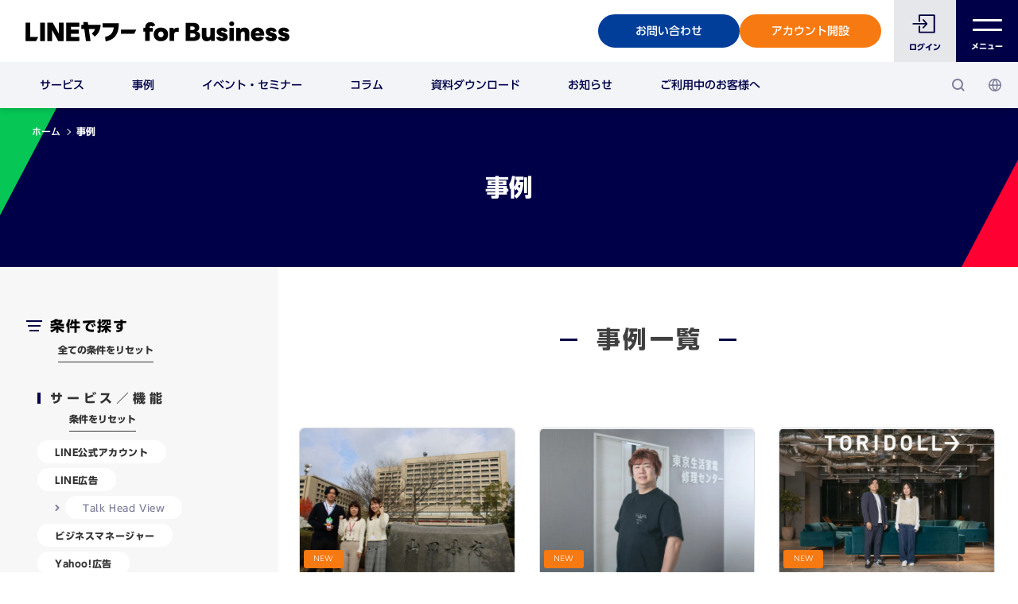

--- FILE ---
content_type: text/html; charset=UTF-8
request_url: https://www.lycbiz.com/jp/case-study/
body_size: 30342
content:
<!DOCTYPE html>
<html lang="ja" dir="ltr" prefix="og: https://ogp.me/ns#">
  <head>
    <script>
  function ps_site_language_check () {
    var nav_language = navigator.language || navigator.browserLanguage;
    const nav_url = new URL(window.location.href);
    var paths_excludes = [
      '/admin/',
      '/node/preview/',
      '/node/',
      '/clone/',
      '/taxonomy/',
      '/top',
      '.xml',
    ];

    var logged_in = false;

    for (var i = 0; i < paths_excludes.length; i++) {
      var path = paths_excludes[i];
      if (nav_url.pathname.includes(path)) {
        return false;
      }
    }

    if (!logged_in && nav_url.host.includes('www.lycbiz.com')) {
      // Case ja.
      if (nav_language.includes('ja')) {
        // Path / redirect to /jp/
        if (nav_url.pathname === '/') {
          window.location.href = nav_url.origin + '/jp/' + nav_url.search;
        }
        // Redirect /jp-en/, /jp-en/** to /jp-en/top
        if (nav_url.pathname.startsWith('/jp-en/') && nav_url.pathname !== '/jp-en/top/') {
          window.location.href = nav_url.origin + '/jp-en/top/' + nav_url.search;
        }
      }
      if (!nav_language.includes('ja')) {
        // Case not ja and path not start with /jp-en/ redirect /jp-en/top
        if (!nav_url.pathname.startsWith('/jp-en/')) {
          window.location.href = nav_url.origin + '/jp-en/top/' + nav_url.search;
        }
        if (nav_url.pathname.startsWith('/jp-en/') && nav_url.pathname !== '/jp-en/top/') {
          window.location.href = nav_url.origin + '/jp-en/top/' + nav_url.search;
        }
      }
    } else {
      if (nav_language.includes('ja') && (nav_url.pathname === '/')) {
        window.location.href = nav_url.origin + '/jp/' + nav_url.search;
      }
      if (!nav_language.includes('ja') && (nav_url.pathname === '/')) {
        window.location.href = nav_url.origin + '/jp-en/' + nav_url.search;
      }
    }
  }

  //ps_site_language_check();
</script>
    <meta charset="utf-8" /><script type="text/javascript">(window.NREUM||(NREUM={})).init={ajax:{deny_list:["bam.nr-data.net"]},feature_flags:["soft_nav"]};(window.NREUM||(NREUM={})).loader_config={licenseKey:"NRJS-578a088e5f5d38e2598",applicationID:"577644430",browserID:"601413110"};;/*! For license information please see nr-loader-rum-1.308.0.min.js.LICENSE.txt */
(()=>{var e,t,r={163:(e,t,r)=>{"use strict";r.d(t,{j:()=>E});var n=r(384),i=r(1741);var a=r(2555);r(860).K7.genericEvents;const s="experimental.resources",o="register",c=e=>{if(!e||"string"!=typeof e)return!1;try{document.createDocumentFragment().querySelector(e)}catch{return!1}return!0};var d=r(2614),u=r(944),l=r(8122);const f="[data-nr-mask]",g=e=>(0,l.a)(e,(()=>{const e={feature_flags:[],experimental:{allow_registered_children:!1,resources:!1},mask_selector:"*",block_selector:"[data-nr-block]",mask_input_options:{color:!1,date:!1,"datetime-local":!1,email:!1,month:!1,number:!1,range:!1,search:!1,tel:!1,text:!1,time:!1,url:!1,week:!1,textarea:!1,select:!1,password:!0}};return{ajax:{deny_list:void 0,block_internal:!0,enabled:!0,autoStart:!0},api:{get allow_registered_children(){return e.feature_flags.includes(o)||e.experimental.allow_registered_children},set allow_registered_children(t){e.experimental.allow_registered_children=t},duplicate_registered_data:!1},browser_consent_mode:{enabled:!1},distributed_tracing:{enabled:void 0,exclude_newrelic_header:void 0,cors_use_newrelic_header:void 0,cors_use_tracecontext_headers:void 0,allowed_origins:void 0},get feature_flags(){return e.feature_flags},set feature_flags(t){e.feature_flags=t},generic_events:{enabled:!0,autoStart:!0},harvest:{interval:30},jserrors:{enabled:!0,autoStart:!0},logging:{enabled:!0,autoStart:!0},metrics:{enabled:!0,autoStart:!0},obfuscate:void 0,page_action:{enabled:!0},page_view_event:{enabled:!0,autoStart:!0},page_view_timing:{enabled:!0,autoStart:!0},performance:{capture_marks:!1,capture_measures:!1,capture_detail:!0,resources:{get enabled(){return e.feature_flags.includes(s)||e.experimental.resources},set enabled(t){e.experimental.resources=t},asset_types:[],first_party_domains:[],ignore_newrelic:!0}},privacy:{cookies_enabled:!0},proxy:{assets:void 0,beacon:void 0},session:{expiresMs:d.wk,inactiveMs:d.BB},session_replay:{autoStart:!0,enabled:!1,preload:!1,sampling_rate:10,error_sampling_rate:100,collect_fonts:!1,inline_images:!1,fix_stylesheets:!0,mask_all_inputs:!0,get mask_text_selector(){return e.mask_selector},set mask_text_selector(t){c(t)?e.mask_selector="".concat(t,",").concat(f):""===t||null===t?e.mask_selector=f:(0,u.R)(5,t)},get block_class(){return"nr-block"},get ignore_class(){return"nr-ignore"},get mask_text_class(){return"nr-mask"},get block_selector(){return e.block_selector},set block_selector(t){c(t)?e.block_selector+=",".concat(t):""!==t&&(0,u.R)(6,t)},get mask_input_options(){return e.mask_input_options},set mask_input_options(t){t&&"object"==typeof t?e.mask_input_options={...t,password:!0}:(0,u.R)(7,t)}},session_trace:{enabled:!0,autoStart:!0},soft_navigations:{enabled:!0,autoStart:!0},spa:{enabled:!0,autoStart:!0},ssl:void 0,user_actions:{enabled:!0,elementAttributes:["id","className","tagName","type"]}}})());var p=r(6154),m=r(9324);let h=0;const v={buildEnv:m.F3,distMethod:m.Xs,version:m.xv,originTime:p.WN},b={consented:!1},y={appMetadata:{},get consented(){return this.session?.state?.consent||b.consented},set consented(e){b.consented=e},customTransaction:void 0,denyList:void 0,disabled:!1,harvester:void 0,isolatedBacklog:!1,isRecording:!1,loaderType:void 0,maxBytes:3e4,obfuscator:void 0,onerror:void 0,ptid:void 0,releaseIds:{},session:void 0,timeKeeper:void 0,registeredEntities:[],jsAttributesMetadata:{bytes:0},get harvestCount(){return++h}},_=e=>{const t=(0,l.a)(e,y),r=Object.keys(v).reduce((e,t)=>(e[t]={value:v[t],writable:!1,configurable:!0,enumerable:!0},e),{});return Object.defineProperties(t,r)};var w=r(5701);const x=e=>{const t=e.startsWith("http");e+="/",r.p=t?e:"https://"+e};var R=r(7836),k=r(3241);const A={accountID:void 0,trustKey:void 0,agentID:void 0,licenseKey:void 0,applicationID:void 0,xpid:void 0},S=e=>(0,l.a)(e,A),T=new Set;function E(e,t={},r,s){let{init:o,info:c,loader_config:d,runtime:u={},exposed:l=!0}=t;if(!c){const e=(0,n.pV)();o=e.init,c=e.info,d=e.loader_config}e.init=g(o||{}),e.loader_config=S(d||{}),c.jsAttributes??={},p.bv&&(c.jsAttributes.isWorker=!0),e.info=(0,a.D)(c);const f=e.init,m=[c.beacon,c.errorBeacon];T.has(e.agentIdentifier)||(f.proxy.assets&&(x(f.proxy.assets),m.push(f.proxy.assets)),f.proxy.beacon&&m.push(f.proxy.beacon),e.beacons=[...m],function(e){const t=(0,n.pV)();Object.getOwnPropertyNames(i.W.prototype).forEach(r=>{const n=i.W.prototype[r];if("function"!=typeof n||"constructor"===n)return;let a=t[r];e[r]&&!1!==e.exposed&&"micro-agent"!==e.runtime?.loaderType&&(t[r]=(...t)=>{const n=e[r](...t);return a?a(...t):n})})}(e),(0,n.US)("activatedFeatures",w.B)),u.denyList=[...f.ajax.deny_list||[],...f.ajax.block_internal?m:[]],u.ptid=e.agentIdentifier,u.loaderType=r,e.runtime=_(u),T.has(e.agentIdentifier)||(e.ee=R.ee.get(e.agentIdentifier),e.exposed=l,(0,k.W)({agentIdentifier:e.agentIdentifier,drained:!!w.B?.[e.agentIdentifier],type:"lifecycle",name:"initialize",feature:void 0,data:e.config})),T.add(e.agentIdentifier)}},384:(e,t,r)=>{"use strict";r.d(t,{NT:()=>s,US:()=>u,Zm:()=>o,bQ:()=>d,dV:()=>c,pV:()=>l});var n=r(6154),i=r(1863),a=r(1910);const s={beacon:"bam.nr-data.net",errorBeacon:"bam.nr-data.net"};function o(){return n.gm.NREUM||(n.gm.NREUM={}),void 0===n.gm.newrelic&&(n.gm.newrelic=n.gm.NREUM),n.gm.NREUM}function c(){let e=o();return e.o||(e.o={ST:n.gm.setTimeout,SI:n.gm.setImmediate||n.gm.setInterval,CT:n.gm.clearTimeout,XHR:n.gm.XMLHttpRequest,REQ:n.gm.Request,EV:n.gm.Event,PR:n.gm.Promise,MO:n.gm.MutationObserver,FETCH:n.gm.fetch,WS:n.gm.WebSocket},(0,a.i)(...Object.values(e.o))),e}function d(e,t){let r=o();r.initializedAgents??={},t.initializedAt={ms:(0,i.t)(),date:new Date},r.initializedAgents[e]=t}function u(e,t){o()[e]=t}function l(){return function(){let e=o();const t=e.info||{};e.info={beacon:s.beacon,errorBeacon:s.errorBeacon,...t}}(),function(){let e=o();const t=e.init||{};e.init={...t}}(),c(),function(){let e=o();const t=e.loader_config||{};e.loader_config={...t}}(),o()}},782:(e,t,r)=>{"use strict";r.d(t,{T:()=>n});const n=r(860).K7.pageViewTiming},860:(e,t,r)=>{"use strict";r.d(t,{$J:()=>u,K7:()=>c,P3:()=>d,XX:()=>i,Yy:()=>o,df:()=>a,qY:()=>n,v4:()=>s});const n="events",i="jserrors",a="browser/blobs",s="rum",o="browser/logs",c={ajax:"ajax",genericEvents:"generic_events",jserrors:i,logging:"logging",metrics:"metrics",pageAction:"page_action",pageViewEvent:"page_view_event",pageViewTiming:"page_view_timing",sessionReplay:"session_replay",sessionTrace:"session_trace",softNav:"soft_navigations",spa:"spa"},d={[c.pageViewEvent]:1,[c.pageViewTiming]:2,[c.metrics]:3,[c.jserrors]:4,[c.spa]:5,[c.ajax]:6,[c.sessionTrace]:7,[c.softNav]:8,[c.sessionReplay]:9,[c.logging]:10,[c.genericEvents]:11},u={[c.pageViewEvent]:s,[c.pageViewTiming]:n,[c.ajax]:n,[c.spa]:n,[c.softNav]:n,[c.metrics]:i,[c.jserrors]:i,[c.sessionTrace]:a,[c.sessionReplay]:a,[c.logging]:o,[c.genericEvents]:"ins"}},944:(e,t,r)=>{"use strict";r.d(t,{R:()=>i});var n=r(3241);function i(e,t){"function"==typeof console.debug&&(console.debug("New Relic Warning: https://github.com/newrelic/newrelic-browser-agent/blob/main/docs/warning-codes.md#".concat(e),t),(0,n.W)({agentIdentifier:null,drained:null,type:"data",name:"warn",feature:"warn",data:{code:e,secondary:t}}))}},1687:(e,t,r)=>{"use strict";r.d(t,{Ak:()=>d,Ze:()=>f,x3:()=>u});var n=r(3241),i=r(7836),a=r(3606),s=r(860),o=r(2646);const c={};function d(e,t){const r={staged:!1,priority:s.P3[t]||0};l(e),c[e].get(t)||c[e].set(t,r)}function u(e,t){e&&c[e]&&(c[e].get(t)&&c[e].delete(t),p(e,t,!1),c[e].size&&g(e))}function l(e){if(!e)throw new Error("agentIdentifier required");c[e]||(c[e]=new Map)}function f(e="",t="feature",r=!1){if(l(e),!e||!c[e].get(t)||r)return p(e,t);c[e].get(t).staged=!0,g(e)}function g(e){const t=Array.from(c[e]);t.every(([e,t])=>t.staged)&&(t.sort((e,t)=>e[1].priority-t[1].priority),t.forEach(([t])=>{c[e].delete(t),p(e,t)}))}function p(e,t,r=!0){const s=e?i.ee.get(e):i.ee,c=a.i.handlers;if(!s.aborted&&s.backlog&&c){if((0,n.W)({agentIdentifier:e,type:"lifecycle",name:"drain",feature:t}),r){const e=s.backlog[t],r=c[t];if(r){for(let t=0;e&&t<e.length;++t)m(e[t],r);Object.entries(r).forEach(([e,t])=>{Object.values(t||{}).forEach(t=>{t[0]?.on&&t[0]?.context()instanceof o.y&&t[0].on(e,t[1])})})}}s.isolatedBacklog||delete c[t],s.backlog[t]=null,s.emit("drain-"+t,[])}}function m(e,t){var r=e[1];Object.values(t[r]||{}).forEach(t=>{var r=e[0];if(t[0]===r){var n=t[1],i=e[3],a=e[2];n.apply(i,a)}})}},1738:(e,t,r)=>{"use strict";r.d(t,{U:()=>g,Y:()=>f});var n=r(3241),i=r(9908),a=r(1863),s=r(944),o=r(5701),c=r(3969),d=r(8362),u=r(860),l=r(4261);function f(e,t,r,a){const f=a||r;!f||f[e]&&f[e]!==d.d.prototype[e]||(f[e]=function(){(0,i.p)(c.xV,["API/"+e+"/called"],void 0,u.K7.metrics,r.ee),(0,n.W)({agentIdentifier:r.agentIdentifier,drained:!!o.B?.[r.agentIdentifier],type:"data",name:"api",feature:l.Pl+e,data:{}});try{return t.apply(this,arguments)}catch(e){(0,s.R)(23,e)}})}function g(e,t,r,n,s){const o=e.info;null===r?delete o.jsAttributes[t]:o.jsAttributes[t]=r,(s||null===r)&&(0,i.p)(l.Pl+n,[(0,a.t)(),t,r],void 0,"session",e.ee)}},1741:(e,t,r)=>{"use strict";r.d(t,{W:()=>a});var n=r(944),i=r(4261);class a{#e(e,...t){if(this[e]!==a.prototype[e])return this[e](...t);(0,n.R)(35,e)}addPageAction(e,t){return this.#e(i.hG,e,t)}register(e){return this.#e(i.eY,e)}recordCustomEvent(e,t){return this.#e(i.fF,e,t)}setPageViewName(e,t){return this.#e(i.Fw,e,t)}setCustomAttribute(e,t,r){return this.#e(i.cD,e,t,r)}noticeError(e,t){return this.#e(i.o5,e,t)}setUserId(e,t=!1){return this.#e(i.Dl,e,t)}setApplicationVersion(e){return this.#e(i.nb,e)}setErrorHandler(e){return this.#e(i.bt,e)}addRelease(e,t){return this.#e(i.k6,e,t)}log(e,t){return this.#e(i.$9,e,t)}start(){return this.#e(i.d3)}finished(e){return this.#e(i.BL,e)}recordReplay(){return this.#e(i.CH)}pauseReplay(){return this.#e(i.Tb)}addToTrace(e){return this.#e(i.U2,e)}setCurrentRouteName(e){return this.#e(i.PA,e)}interaction(e){return this.#e(i.dT,e)}wrapLogger(e,t,r){return this.#e(i.Wb,e,t,r)}measure(e,t){return this.#e(i.V1,e,t)}consent(e){return this.#e(i.Pv,e)}}},1863:(e,t,r)=>{"use strict";function n(){return Math.floor(performance.now())}r.d(t,{t:()=>n})},1910:(e,t,r)=>{"use strict";r.d(t,{i:()=>a});var n=r(944);const i=new Map;function a(...e){return e.every(e=>{if(i.has(e))return i.get(e);const t="function"==typeof e?e.toString():"",r=t.includes("[native code]"),a=t.includes("nrWrapper");return r||a||(0,n.R)(64,e?.name||t),i.set(e,r),r})}},2555:(e,t,r)=>{"use strict";r.d(t,{D:()=>o,f:()=>s});var n=r(384),i=r(8122);const a={beacon:n.NT.beacon,errorBeacon:n.NT.errorBeacon,licenseKey:void 0,applicationID:void 0,sa:void 0,queueTime:void 0,applicationTime:void 0,ttGuid:void 0,user:void 0,account:void 0,product:void 0,extra:void 0,jsAttributes:{},userAttributes:void 0,atts:void 0,transactionName:void 0,tNamePlain:void 0};function s(e){try{return!!e.licenseKey&&!!e.errorBeacon&&!!e.applicationID}catch(e){return!1}}const o=e=>(0,i.a)(e,a)},2614:(e,t,r)=>{"use strict";r.d(t,{BB:()=>s,H3:()=>n,g:()=>d,iL:()=>c,tS:()=>o,uh:()=>i,wk:()=>a});const n="NRBA",i="SESSION",a=144e5,s=18e5,o={STARTED:"session-started",PAUSE:"session-pause",RESET:"session-reset",RESUME:"session-resume",UPDATE:"session-update"},c={SAME_TAB:"same-tab",CROSS_TAB:"cross-tab"},d={OFF:0,FULL:1,ERROR:2}},2646:(e,t,r)=>{"use strict";r.d(t,{y:()=>n});class n{constructor(e){this.contextId=e}}},2843:(e,t,r)=>{"use strict";r.d(t,{G:()=>a,u:()=>i});var n=r(3878);function i(e,t=!1,r,i){(0,n.DD)("visibilitychange",function(){if(t)return void("hidden"===document.visibilityState&&e());e(document.visibilityState)},r,i)}function a(e,t,r){(0,n.sp)("pagehide",e,t,r)}},3241:(e,t,r)=>{"use strict";r.d(t,{W:()=>a});var n=r(6154);const i="newrelic";function a(e={}){try{n.gm.dispatchEvent(new CustomEvent(i,{detail:e}))}catch(e){}}},3606:(e,t,r)=>{"use strict";r.d(t,{i:()=>a});var n=r(9908);a.on=s;var i=a.handlers={};function a(e,t,r,a){s(a||n.d,i,e,t,r)}function s(e,t,r,i,a){a||(a="feature"),e||(e=n.d);var s=t[a]=t[a]||{};(s[r]=s[r]||[]).push([e,i])}},3878:(e,t,r)=>{"use strict";function n(e,t){return{capture:e,passive:!1,signal:t}}function i(e,t,r=!1,i){window.addEventListener(e,t,n(r,i))}function a(e,t,r=!1,i){document.addEventListener(e,t,n(r,i))}r.d(t,{DD:()=>a,jT:()=>n,sp:()=>i})},3969:(e,t,r)=>{"use strict";r.d(t,{TZ:()=>n,XG:()=>o,rs:()=>i,xV:()=>s,z_:()=>a});const n=r(860).K7.metrics,i="sm",a="cm",s="storeSupportabilityMetrics",o="storeEventMetrics"},4234:(e,t,r)=>{"use strict";r.d(t,{W:()=>a});var n=r(7836),i=r(1687);class a{constructor(e,t){this.agentIdentifier=e,this.ee=n.ee.get(e),this.featureName=t,this.blocked=!1}deregisterDrain(){(0,i.x3)(this.agentIdentifier,this.featureName)}}},4261:(e,t,r)=>{"use strict";r.d(t,{$9:()=>d,BL:()=>o,CH:()=>g,Dl:()=>_,Fw:()=>y,PA:()=>h,Pl:()=>n,Pv:()=>k,Tb:()=>l,U2:()=>a,V1:()=>R,Wb:()=>x,bt:()=>b,cD:()=>v,d3:()=>w,dT:()=>c,eY:()=>p,fF:()=>f,hG:()=>i,k6:()=>s,nb:()=>m,o5:()=>u});const n="api-",i="addPageAction",a="addToTrace",s="addRelease",o="finished",c="interaction",d="log",u="noticeError",l="pauseReplay",f="recordCustomEvent",g="recordReplay",p="register",m="setApplicationVersion",h="setCurrentRouteName",v="setCustomAttribute",b="setErrorHandler",y="setPageViewName",_="setUserId",w="start",x="wrapLogger",R="measure",k="consent"},5289:(e,t,r)=>{"use strict";r.d(t,{GG:()=>s,Qr:()=>c,sB:()=>o});var n=r(3878),i=r(6389);function a(){return"undefined"==typeof document||"complete"===document.readyState}function s(e,t){if(a())return e();const r=(0,i.J)(e),s=setInterval(()=>{a()&&(clearInterval(s),r())},500);(0,n.sp)("load",r,t)}function o(e){if(a())return e();(0,n.DD)("DOMContentLoaded",e)}function c(e){if(a())return e();(0,n.sp)("popstate",e)}},5607:(e,t,r)=>{"use strict";r.d(t,{W:()=>n});const n=(0,r(9566).bz)()},5701:(e,t,r)=>{"use strict";r.d(t,{B:()=>a,t:()=>s});var n=r(3241);const i=new Set,a={};function s(e,t){const r=t.agentIdentifier;a[r]??={},e&&"object"==typeof e&&(i.has(r)||(t.ee.emit("rumresp",[e]),a[r]=e,i.add(r),(0,n.W)({agentIdentifier:r,loaded:!0,drained:!0,type:"lifecycle",name:"load",feature:void 0,data:e})))}},6154:(e,t,r)=>{"use strict";r.d(t,{OF:()=>c,RI:()=>i,WN:()=>u,bv:()=>a,eN:()=>l,gm:()=>s,mw:()=>o,sb:()=>d});var n=r(1863);const i="undefined"!=typeof window&&!!window.document,a="undefined"!=typeof WorkerGlobalScope&&("undefined"!=typeof self&&self instanceof WorkerGlobalScope&&self.navigator instanceof WorkerNavigator||"undefined"!=typeof globalThis&&globalThis instanceof WorkerGlobalScope&&globalThis.navigator instanceof WorkerNavigator),s=i?window:"undefined"!=typeof WorkerGlobalScope&&("undefined"!=typeof self&&self instanceof WorkerGlobalScope&&self||"undefined"!=typeof globalThis&&globalThis instanceof WorkerGlobalScope&&globalThis),o=Boolean("hidden"===s?.document?.visibilityState),c=/iPad|iPhone|iPod/.test(s.navigator?.userAgent),d=c&&"undefined"==typeof SharedWorker,u=((()=>{const e=s.navigator?.userAgent?.match(/Firefox[/\s](\d+\.\d+)/);Array.isArray(e)&&e.length>=2&&e[1]})(),Date.now()-(0,n.t)()),l=()=>"undefined"!=typeof PerformanceNavigationTiming&&s?.performance?.getEntriesByType("navigation")?.[0]?.responseStart},6389:(e,t,r)=>{"use strict";function n(e,t=500,r={}){const n=r?.leading||!1;let i;return(...r)=>{n&&void 0===i&&(e.apply(this,r),i=setTimeout(()=>{i=clearTimeout(i)},t)),n||(clearTimeout(i),i=setTimeout(()=>{e.apply(this,r)},t))}}function i(e){let t=!1;return(...r)=>{t||(t=!0,e.apply(this,r))}}r.d(t,{J:()=>i,s:()=>n})},6630:(e,t,r)=>{"use strict";r.d(t,{T:()=>n});const n=r(860).K7.pageViewEvent},7699:(e,t,r)=>{"use strict";r.d(t,{It:()=>a,KC:()=>o,No:()=>i,qh:()=>s});var n=r(860);const i=16e3,a=1e6,s="SESSION_ERROR",o={[n.K7.logging]:!0,[n.K7.genericEvents]:!1,[n.K7.jserrors]:!1,[n.K7.ajax]:!1}},7836:(e,t,r)=>{"use strict";r.d(t,{P:()=>o,ee:()=>c});var n=r(384),i=r(8990),a=r(2646),s=r(5607);const o="nr@context:".concat(s.W),c=function e(t,r){var n={},s={},u={},l=!1;try{l=16===r.length&&d.initializedAgents?.[r]?.runtime.isolatedBacklog}catch(e){}var f={on:p,addEventListener:p,removeEventListener:function(e,t){var r=n[e];if(!r)return;for(var i=0;i<r.length;i++)r[i]===t&&r.splice(i,1)},emit:function(e,r,n,i,a){!1!==a&&(a=!0);if(c.aborted&&!i)return;t&&a&&t.emit(e,r,n);var o=g(n);m(e).forEach(e=>{e.apply(o,r)});var d=v()[s[e]];d&&d.push([f,e,r,o]);return o},get:h,listeners:m,context:g,buffer:function(e,t){const r=v();if(t=t||"feature",f.aborted)return;Object.entries(e||{}).forEach(([e,n])=>{s[n]=t,t in r||(r[t]=[])})},abort:function(){f._aborted=!0,Object.keys(f.backlog).forEach(e=>{delete f.backlog[e]})},isBuffering:function(e){return!!v()[s[e]]},debugId:r,backlog:l?{}:t&&"object"==typeof t.backlog?t.backlog:{},isolatedBacklog:l};return Object.defineProperty(f,"aborted",{get:()=>{let e=f._aborted||!1;return e||(t&&(e=t.aborted),e)}}),f;function g(e){return e&&e instanceof a.y?e:e?(0,i.I)(e,o,()=>new a.y(o)):new a.y(o)}function p(e,t){n[e]=m(e).concat(t)}function m(e){return n[e]||[]}function h(t){return u[t]=u[t]||e(f,t)}function v(){return f.backlog}}(void 0,"globalEE"),d=(0,n.Zm)();d.ee||(d.ee=c)},8122:(e,t,r)=>{"use strict";r.d(t,{a:()=>i});var n=r(944);function i(e,t){try{if(!e||"object"!=typeof e)return(0,n.R)(3);if(!t||"object"!=typeof t)return(0,n.R)(4);const r=Object.create(Object.getPrototypeOf(t),Object.getOwnPropertyDescriptors(t)),a=0===Object.keys(r).length?e:r;for(let s in a)if(void 0!==e[s])try{if(null===e[s]){r[s]=null;continue}Array.isArray(e[s])&&Array.isArray(t[s])?r[s]=Array.from(new Set([...e[s],...t[s]])):"object"==typeof e[s]&&"object"==typeof t[s]?r[s]=i(e[s],t[s]):r[s]=e[s]}catch(e){r[s]||(0,n.R)(1,e)}return r}catch(e){(0,n.R)(2,e)}}},8362:(e,t,r)=>{"use strict";r.d(t,{d:()=>a});var n=r(9566),i=r(1741);class a extends i.W{agentIdentifier=(0,n.LA)(16)}},8374:(e,t,r)=>{r.nc=(()=>{try{return document?.currentScript?.nonce}catch(e){}return""})()},8990:(e,t,r)=>{"use strict";r.d(t,{I:()=>i});var n=Object.prototype.hasOwnProperty;function i(e,t,r){if(n.call(e,t))return e[t];var i=r();if(Object.defineProperty&&Object.keys)try{return Object.defineProperty(e,t,{value:i,writable:!0,enumerable:!1}),i}catch(e){}return e[t]=i,i}},9324:(e,t,r)=>{"use strict";r.d(t,{F3:()=>i,Xs:()=>a,xv:()=>n});const n="1.308.0",i="PROD",a="CDN"},9566:(e,t,r)=>{"use strict";r.d(t,{LA:()=>o,bz:()=>s});var n=r(6154);const i="xxxxxxxx-xxxx-4xxx-yxxx-xxxxxxxxxxxx";function a(e,t){return e?15&e[t]:16*Math.random()|0}function s(){const e=n.gm?.crypto||n.gm?.msCrypto;let t,r=0;return e&&e.getRandomValues&&(t=e.getRandomValues(new Uint8Array(30))),i.split("").map(e=>"x"===e?a(t,r++).toString(16):"y"===e?(3&a()|8).toString(16):e).join("")}function o(e){const t=n.gm?.crypto||n.gm?.msCrypto;let r,i=0;t&&t.getRandomValues&&(r=t.getRandomValues(new Uint8Array(e)));const s=[];for(var o=0;o<e;o++)s.push(a(r,i++).toString(16));return s.join("")}},9908:(e,t,r)=>{"use strict";r.d(t,{d:()=>n,p:()=>i});var n=r(7836).ee.get("handle");function i(e,t,r,i,a){a?(a.buffer([e],i),a.emit(e,t,r)):(n.buffer([e],i),n.emit(e,t,r))}}},n={};function i(e){var t=n[e];if(void 0!==t)return t.exports;var a=n[e]={exports:{}};return r[e](a,a.exports,i),a.exports}i.m=r,i.d=(e,t)=>{for(var r in t)i.o(t,r)&&!i.o(e,r)&&Object.defineProperty(e,r,{enumerable:!0,get:t[r]})},i.f={},i.e=e=>Promise.all(Object.keys(i.f).reduce((t,r)=>(i.f[r](e,t),t),[])),i.u=e=>"nr-rum-1.308.0.min.js",i.o=(e,t)=>Object.prototype.hasOwnProperty.call(e,t),e={},t="NRBA-1.308.0.PROD:",i.l=(r,n,a,s)=>{if(e[r])e[r].push(n);else{var o,c;if(void 0!==a)for(var d=document.getElementsByTagName("script"),u=0;u<d.length;u++){var l=d[u];if(l.getAttribute("src")==r||l.getAttribute("data-webpack")==t+a){o=l;break}}if(!o){c=!0;var f={296:"sha512-+MIMDsOcckGXa1EdWHqFNv7P+JUkd5kQwCBr3KE6uCvnsBNUrdSt4a/3/L4j4TxtnaMNjHpza2/erNQbpacJQA=="};(o=document.createElement("script")).charset="utf-8",i.nc&&o.setAttribute("nonce",i.nc),o.setAttribute("data-webpack",t+a),o.src=r,0!==o.src.indexOf(window.location.origin+"/")&&(o.crossOrigin="anonymous"),f[s]&&(o.integrity=f[s])}e[r]=[n];var g=(t,n)=>{o.onerror=o.onload=null,clearTimeout(p);var i=e[r];if(delete e[r],o.parentNode&&o.parentNode.removeChild(o),i&&i.forEach(e=>e(n)),t)return t(n)},p=setTimeout(g.bind(null,void 0,{type:"timeout",target:o}),12e4);o.onerror=g.bind(null,o.onerror),o.onload=g.bind(null,o.onload),c&&document.head.appendChild(o)}},i.r=e=>{"undefined"!=typeof Symbol&&Symbol.toStringTag&&Object.defineProperty(e,Symbol.toStringTag,{value:"Module"}),Object.defineProperty(e,"__esModule",{value:!0})},i.p="https://js-agent.newrelic.com/",(()=>{var e={374:0,840:0};i.f.j=(t,r)=>{var n=i.o(e,t)?e[t]:void 0;if(0!==n)if(n)r.push(n[2]);else{var a=new Promise((r,i)=>n=e[t]=[r,i]);r.push(n[2]=a);var s=i.p+i.u(t),o=new Error;i.l(s,r=>{if(i.o(e,t)&&(0!==(n=e[t])&&(e[t]=void 0),n)){var a=r&&("load"===r.type?"missing":r.type),s=r&&r.target&&r.target.src;o.message="Loading chunk "+t+" failed: ("+a+": "+s+")",o.name="ChunkLoadError",o.type=a,o.request=s,n[1](o)}},"chunk-"+t,t)}};var t=(t,r)=>{var n,a,[s,o,c]=r,d=0;if(s.some(t=>0!==e[t])){for(n in o)i.o(o,n)&&(i.m[n]=o[n]);if(c)c(i)}for(t&&t(r);d<s.length;d++)a=s[d],i.o(e,a)&&e[a]&&e[a][0](),e[a]=0},r=self["webpackChunk:NRBA-1.308.0.PROD"]=self["webpackChunk:NRBA-1.308.0.PROD"]||[];r.forEach(t.bind(null,0)),r.push=t.bind(null,r.push.bind(r))})(),(()=>{"use strict";i(8374);var e=i(8362),t=i(860);const r=Object.values(t.K7);var n=i(163);var a=i(9908),s=i(1863),o=i(4261),c=i(1738);var d=i(1687),u=i(4234),l=i(5289),f=i(6154),g=i(944),p=i(384);const m=e=>f.RI&&!0===e?.privacy.cookies_enabled;function h(e){return!!(0,p.dV)().o.MO&&m(e)&&!0===e?.session_trace.enabled}var v=i(6389),b=i(7699);class y extends u.W{constructor(e,t){super(e.agentIdentifier,t),this.agentRef=e,this.abortHandler=void 0,this.featAggregate=void 0,this.loadedSuccessfully=void 0,this.onAggregateImported=new Promise(e=>{this.loadedSuccessfully=e}),this.deferred=Promise.resolve(),!1===e.init[this.featureName].autoStart?this.deferred=new Promise((t,r)=>{this.ee.on("manual-start-all",(0,v.J)(()=>{(0,d.Ak)(e.agentIdentifier,this.featureName),t()}))}):(0,d.Ak)(e.agentIdentifier,t)}importAggregator(e,t,r={}){if(this.featAggregate)return;const n=async()=>{let n;await this.deferred;try{if(m(e.init)){const{setupAgentSession:t}=await i.e(296).then(i.bind(i,3305));n=t(e)}}catch(e){(0,g.R)(20,e),this.ee.emit("internal-error",[e]),(0,a.p)(b.qh,[e],void 0,this.featureName,this.ee)}try{if(!this.#t(this.featureName,n,e.init))return(0,d.Ze)(this.agentIdentifier,this.featureName),void this.loadedSuccessfully(!1);const{Aggregate:i}=await t();this.featAggregate=new i(e,r),e.runtime.harvester.initializedAggregates.push(this.featAggregate),this.loadedSuccessfully(!0)}catch(e){(0,g.R)(34,e),this.abortHandler?.(),(0,d.Ze)(this.agentIdentifier,this.featureName,!0),this.loadedSuccessfully(!1),this.ee&&this.ee.abort()}};f.RI?(0,l.GG)(()=>n(),!0):n()}#t(e,r,n){if(this.blocked)return!1;switch(e){case t.K7.sessionReplay:return h(n)&&!!r;case t.K7.sessionTrace:return!!r;default:return!0}}}var _=i(6630),w=i(2614),x=i(3241);class R extends y{static featureName=_.T;constructor(e){var t;super(e,_.T),this.setupInspectionEvents(e.agentIdentifier),t=e,(0,c.Y)(o.Fw,function(e,r){"string"==typeof e&&("/"!==e.charAt(0)&&(e="/"+e),t.runtime.customTransaction=(r||"http://custom.transaction")+e,(0,a.p)(o.Pl+o.Fw,[(0,s.t)()],void 0,void 0,t.ee))},t),this.importAggregator(e,()=>i.e(296).then(i.bind(i,3943)))}setupInspectionEvents(e){const t=(t,r)=>{t&&(0,x.W)({agentIdentifier:e,timeStamp:t.timeStamp,loaded:"complete"===t.target.readyState,type:"window",name:r,data:t.target.location+""})};(0,l.sB)(e=>{t(e,"DOMContentLoaded")}),(0,l.GG)(e=>{t(e,"load")}),(0,l.Qr)(e=>{t(e,"navigate")}),this.ee.on(w.tS.UPDATE,(t,r)=>{(0,x.W)({agentIdentifier:e,type:"lifecycle",name:"session",data:r})})}}class k extends e.d{constructor(e){var t;(super(),f.gm)?(this.features={},(0,p.bQ)(this.agentIdentifier,this),this.desiredFeatures=new Set(e.features||[]),this.desiredFeatures.add(R),(0,n.j)(this,e,e.loaderType||"agent"),t=this,(0,c.Y)(o.cD,function(e,r,n=!1){if("string"==typeof e){if(["string","number","boolean"].includes(typeof r)||null===r)return(0,c.U)(t,e,r,o.cD,n);(0,g.R)(40,typeof r)}else(0,g.R)(39,typeof e)},t),function(e){(0,c.Y)(o.Dl,function(t,r=!1){if("string"!=typeof t&&null!==t)return void(0,g.R)(41,typeof t);const n=e.info.jsAttributes["enduser.id"];r&&null!=n&&n!==t?(0,a.p)(o.Pl+"setUserIdAndResetSession",[t],void 0,"session",e.ee):(0,c.U)(e,"enduser.id",t,o.Dl,!0)},e)}(this),function(e){(0,c.Y)(o.nb,function(t){if("string"==typeof t||null===t)return(0,c.U)(e,"application.version",t,o.nb,!1);(0,g.R)(42,typeof t)},e)}(this),function(e){(0,c.Y)(o.d3,function(){e.ee.emit("manual-start-all")},e)}(this),function(e){(0,c.Y)(o.Pv,function(t=!0){if("boolean"==typeof t){if((0,a.p)(o.Pl+o.Pv,[t],void 0,"session",e.ee),e.runtime.consented=t,t){const t=e.features.page_view_event;t.onAggregateImported.then(e=>{const r=t.featAggregate;e&&!r.sentRum&&r.sendRum()})}}else(0,g.R)(65,typeof t)},e)}(this),this.run()):(0,g.R)(21)}get config(){return{info:this.info,init:this.init,loader_config:this.loader_config,runtime:this.runtime}}get api(){return this}run(){try{const e=function(e){const t={};return r.forEach(r=>{t[r]=!!e[r]?.enabled}),t}(this.init),n=[...this.desiredFeatures];n.sort((e,r)=>t.P3[e.featureName]-t.P3[r.featureName]),n.forEach(r=>{if(!e[r.featureName]&&r.featureName!==t.K7.pageViewEvent)return;if(r.featureName===t.K7.spa)return void(0,g.R)(67);const n=function(e){switch(e){case t.K7.ajax:return[t.K7.jserrors];case t.K7.sessionTrace:return[t.K7.ajax,t.K7.pageViewEvent];case t.K7.sessionReplay:return[t.K7.sessionTrace];case t.K7.pageViewTiming:return[t.K7.pageViewEvent];default:return[]}}(r.featureName).filter(e=>!(e in this.features));n.length>0&&(0,g.R)(36,{targetFeature:r.featureName,missingDependencies:n}),this.features[r.featureName]=new r(this)})}catch(e){(0,g.R)(22,e);for(const e in this.features)this.features[e].abortHandler?.();const t=(0,p.Zm)();delete t.initializedAgents[this.agentIdentifier]?.features,delete this.sharedAggregator;return t.ee.get(this.agentIdentifier).abort(),!1}}}var A=i(2843),S=i(782);class T extends y{static featureName=S.T;constructor(e){super(e,S.T),f.RI&&((0,A.u)(()=>(0,a.p)("docHidden",[(0,s.t)()],void 0,S.T,this.ee),!0),(0,A.G)(()=>(0,a.p)("winPagehide",[(0,s.t)()],void 0,S.T,this.ee)),this.importAggregator(e,()=>i.e(296).then(i.bind(i,2117))))}}var E=i(3969);class I extends y{static featureName=E.TZ;constructor(e){super(e,E.TZ),f.RI&&document.addEventListener("securitypolicyviolation",e=>{(0,a.p)(E.xV,["Generic/CSPViolation/Detected"],void 0,this.featureName,this.ee)}),this.importAggregator(e,()=>i.e(296).then(i.bind(i,9623)))}}new k({features:[R,T,I],loaderType:"lite"})})()})();</script>
<meta name="description" content="LINEヤフーの法人向けサービスを導入し、成果を残している企業や店舗の最新事例を紹介します。主にLINE広告・LINE公式アカウント・Yahoo!広告の成功事例を紹介しています。" />
<link rel="canonical" href="https://www.lycbiz.com/jp/case-study/" />
<meta property="og:site_name" content="LINEヤフー for Business" />
<meta property="og:url" content="https://www.lycbiz.com/jp/case-study/" />
<meta property="og:title" content="事例記事一覧｜LINEヤフー for Business" />
<meta property="og:description" content="LINEヤフーの法人向けサービスを導入し、成果を残している企業や店舗の最新事例を紹介します。主にLINE広告・LINE公式アカウント・Yahoo!広告の成功事例を紹介しています。" />
<meta property="og:image" content="https://www.lycbiz.com/static/jp/common/img/ogp.png" />
<meta name="twitter:card" content="summary_large_image" />
<meta name="twitter:title" content="事例記事一覧｜LINEヤフー for Business" />
<meta name="twitter:description" content="LINEヤフーの法人向けサービスを導入し、成果を残している企業や店舗の最新事例を紹介します。主にLINE広告・LINE公式アカウント・Yahoo!広告の成功事例を紹介しています。" />
<meta name="twitter:image" content="https://www.lycbiz.com/static/jp/common/img/ogp.png" />
<!-- Google Tag Manager -->
<script>(function(w,d,s,l,i){w[l]=w[l]||[];w[l].push({'gtm.start':
new Date().getTime(),event:'gtm.js'});var f=d.getElementsByTagName(s)[0],
j=d.createElement(s),dl=l!='dataLayer'?'&l='+l:'';j.async=true;j.src=
'https://www.googletagmanager.com/gtm.js?id='+i+dl;f.parentNode.insertBefore(j,f);
})(window,document,'script','dataLayer','GTM-M2JGL5JP');</script>
<!-- End Google Tag Manager -->
<script></script>
<meta name="google-site-verification" content="6qo325l68lnZT46RQHjQo7GB0LL_fBts6Qooqc9J7mU" />
<meta name="MobileOptimized" content="width" />
<meta name="HandheldFriendly" content="true" />
<meta name="viewport" content="width=device-width, initial-scale=1.0" />
<script type="application/ld+json">{"@context":"https://schema.org/","@type":"BreadcrumbList","itemListElement":[{"@type":"ListItem","position":1,"name":"ホーム","item":"https://www.lycbiz.com/jp/"},{"@type":"ListItem","position":2,"name":"事例"}]}</script>
<link rel="icon" href="/static/jp/favicon.ico" type="image/vnd.microsoft.icon" />

        <meta name="format-detection" content="telephone=no"/>
    <title>事例記事一覧｜LINEヤフー for Business</title>
    <link rel="stylesheet" media="all" href="/sites/default/files/css/css_a9QfsNZtPufAE0r0p-2dLMoIzNVejizz9O7BqcDrn3I.css?delta=0&amp;language=ja&amp;theme=linebiz_front&amp;include=eJxdjt0OgyAUg18I4ZHIQapiDj_hwKY-_XRLtsWbpu3Xizq0hmqxlSzwdgp8RjEzEiqxckzHbhwJ1Ejjgom7LOZndUTqaswVxtdeiDWttCkOCS4cdqo5tXMuGDhIu_UzZ0c8SNvPfr7BtXxBEUt-gYSczJ_XF4eSXRri5-Mj4CnmrTpm3xkvhjpXqw" />
<link rel="stylesheet" media="all" href="/sites/default/files/css/css_b8DJV1OHNFZcQYSGJ2IBG4WXC1pGhgx5Sx7yV1uBNmw.css?delta=1&amp;language=ja&amp;theme=linebiz_front&amp;include=eJxdjt0OgyAUg18I4ZHIQapiDj_hwKY-_XRLtsWbpu3Xizq0hmqxlSzwdgp8RjEzEiqxckzHbhwJ1Ejjgom7LOZndUTqaswVxtdeiDWttCkOCS4cdqo5tXMuGDhIu_UzZ0c8SNvPfr7BtXxBEUt-gYSczJ_XF4eSXRri5-Mj4CnmrTpm3xkvhjpXqw" />

        <script src="/core/assets/vendor/jquery/jquery.min.js?v=4.0.0-beta.2"></script>
<script src="/modules/contrib/jquery_deprecated_functions/js/jquery.deprecated.functions.js?v=1.x"></script>
<script src="/sites/default/files/js/js__cpSgvr81JCr0PaWuUVl6nKtCISu_9T_fDQCf5cOneY.js?scope=header&amp;delta=2&amp;language=ja&amp;theme=linebiz_front&amp;include=[base64]"></script>

              <script type="application/ld+json">
      {
        "@context" : "https://schema.org",
        "@type" : "WebSite",
        "name" : "LINEヤフー for Business",
        "url" : "https://www.lycbiz.com/"
      }
      </script>
          </head>
  <body class="path-frontpage path-case-study">
        <a href="#main-content" class="visually-hidden focusable">
      メインコンテンツに移動
    </a>
    <!-- Google Tag Manager (noscript) -->
<noscript><iframe src="https://www.googletagmanager.com/ns.html?id=GTM-M2JGL5JP"
height="0" width="0" style="display:none;visibility:hidden"></iframe></noscript>
<!-- End Google Tag Manager (noscript) -->

      <div class="dialog-off-canvas-main-canvas" data-off-canvas-main-canvas>
    <div class="wrap">
  
  
  <!--header -->
  <style>
#lyb-header .assist-nav__login a {
  background-color: #003e9a; border: 2px solid #003e9a; color: #ffffff;
}
#lyb-header .assist-nav__login a:hover {
  background-color: #ffffff; border: 2px solid #003e9a; color: #003e9a;
}
@media screen and (max-width: 1023px) {
  .sp-menu-wrap--clone .assist-nav__login a {
    background-color: #003e9a; border: 2px solid #003e9a; color: #ffffff;
  }
}
#lyb-header .assist-nav__contact::before {
  align-items: center; background: url(/sites/default/files/media/jp/img/top/icon/login_icon.svg) center center no-repeat; background-size: contain; content: ''; display: flex; height: 36px; justify-content: center; line-height: 1; margin-bottom: 3px; width: 41px;
}
#lyb-header .assist-nav__contact:hover::before {
  align-items: center; background: url(/sites/default/files/media/jp/img/top/icon/login_icon_hover.svg) center center no-repeat; background-size: contain; content: ''; display: flex; height: 36px; justify-content: center; line-height: 1; margin-bottom: 3px; width: 41px;
}
@media screen and (max-width: 1023px) {
  .sp-menu-wrap--clone .assist-nav__contact::before {
    align-items: center; background: url(/sites/default/files/media/jp/img/top/icon/login_icon.svg) center center no-repeat; background-size: contain; content: ''; display: flex; height: 26px; justify-content: center; line-height: 1; margin-bottom: 0; width: 31px;
  }
}
.global-nav__service--child-category a {
  font-size: 1.2rem !important;
}
.global-nav__child-list--category {
  padding-left: 16px;
}
.global-nav__service--child-category li {
  margin-top: 8px;
}
.global-nav__service--child-category li.category:before {
  content: '・';
}
/*ドラゴン桜*/
@media screen and (min-width: 1024px) {
  .assist-nav__dragon {
    padding-bottom: 4px;
  }
}
.assist-nav__dragon a {
  transition: opacity .3s ease-out;
}
@media (hover: hover) and (pointer: fine) {
  .assist-nav__dragon a:hover {
    opacity: .7; text-decoration: none;
  }
}
.assist-nav__dragon img {
  max-width: 178px;
}
@media screen and (max-width: 1023px) {
  .assist-nav__dragon {
    margin-right: 16px;
  }
  .assist-nav__dragon img {
    max-width: 115px;
  }
}
</style>
<header id="lyb-header">
  <div class="lyb-header__inner">
    <h1 class="lyb-header__logo"><a href="/jp/"><img src="/static/jp/common/img/logo_header.svg" width="332" height="25" alt="LINEヤフー for business"></a></h1>

    <div class="assist-nav">
<!---
        <div class="assist-nav__dragon">
            <a href="">
                <picture>
                      <source srcset="" media="(max-width: 1023px)">
                        <img src="" alt="" width="178" height="48">
                </picture>
            </a>
        </div>
-->

      <div class="sp-menu-wrap">
        <ul>
          <!--<li class="assist-nav__login"><a href="/jp/login/">ログイン</a></li>-->
          <li class="assist-nav__login"><a href="/jp/contact/" class="common-inquiry-header-cta">お問い合わせ</a></li>
          <li class="assist-nav__signup"><a href="/jp/signup/">アカウント開設</a></li>
        </ul>
        <p><a href="/jp/login/" class="assist-nav__contact">ログイン</a></p>
      </div>
      <button type="button" class="assist-nav__menu" data-trigger="drawer" aria-expanded="false" aria-controls="fullsize-menu"><span></span>メニュー</button>
    </div>
  </div>
  
  <nav class="global-nav">
    <div class="global-nav__inner">
      <ul>
        <li><a href="/jp/service/" data-trigger="megamenu" aria-expanded="false" aria-controls="child-service" class="global-nav__btn">サービス</a></li>
        <li><a href="/jp/case-study/" data-trigger="megamenu" aria-expanded="false" aria-controls="child-case" class="global-nav__btn">事例</a></li>
        <li><a href="/jp/seminar/">イベント・セミナー</a></li>
        <li><a href="/jp/column/">コラム</a></li>
        <li><a href="/jp/ebook/" data-trigger="megamenu" aria-expanded="false" aria-controls="child-ebook" class="global-nav__btn">資料ダウンロード</a></li>
        <li><a href="/jp/news/">お知らせ</a></li>
        <li><span data-trigger="megamenu" aria-expanded="false" aria-controls="child-support" class="global-nav__btn">ご利用中のお客様へ</span></li>
      </ul>
      <button type="button" class="global-nav__search" aria-label="検索" data-trigger="megamenu" aria-expanded="false" aria-controls="child-search"></button>
      <button type="button" class="global-nav__lang" aria-label="国・言語 選択" data-trigger="megamenu" aria-expanded="false" aria-controls="child-lang"></button>
    </div>

    <div class="global-nav__child-wrap">
      <div class="global-nav__child-inner">
        <div class="global-nav__child" id="child-service" aria-hidden="true">
          <div class="global-nav__child-item">
            <p class="global-nav__child-category">共通機能</p>
            <ul class="global-nav__child-list">
              <li><a href="/jp/service/business-manager/">ビジネスマネージャー</a></li>
            </ul>
          </div>
          <div class="global-nav__child-item">
            <p class="global-nav__child-category">コミュニケーション</p>
            <ul class="global-nav__child-list">
              <li><a href="/jp/service/line-official-account/">LINE公式アカウント</a></li>
              <li><a href="/jp/service/line-notification-messages/">LINE通知メッセージ</a></li>
              <li><a href="/jp/service/line-mini-app/">LINEミニアプリ</a></li>
              
              <li><a href="/jp/service/line-promotion-sticker/">LINEプロモーションスタンプ</a></li>
              <li><a href="/jp/service/line-school-renrakucho/">LINEスクール 連絡帳</a></li>
            </ul>
          </div>
          <div class="global-nav__child-item">
            <p class="global-nav__child-category">広告</p>
            <ul class="global-nav__child-list">
              <li>
                <a href="/jp/service/yahoo-ads/">Yahoo!広告</a>
                <ul class="global-nav__service--child-category global-nav__child-list--category">
                  <li><a href="/jp/service/yahoo-ads/searchads/">検索広告</a></li>
                  <li><a href="/jp/service/yahoo-ads/displayads-auc/">ディスプレイ広告（運用型）</a></li>
                  <li><a href="/jp/service/yahoo-ads/display-guarantee/">ディスプレイ広告（予約型）</a></li>
              </ul>
              </li>
              <li>
                <a href="/jp/service/line-ads/">LINE広告</a>
                <ul class="global-nav__service--child-category global-nav__child-list--category">
                  <li><a href="/jp/service/talk-head-view/">Talk Head View</a></li>
                </ul>
              </li>
              <!--<li><a href="/jp/service/yahoo-commerce-solutions/">コマースソリューション</a></li>-->
            </ul>
          </div>
          <div class="global-nav__child-item">
            <p class="global-nav__child-category">販促</p>
            <ul class="global-nav__child-list">
              <!--<li><a href="/jp/service/yahoo-sales-promotion/">Yahoo!セールスプロモーション</a></li>-->
              <li><a href="/jp/service/line-sales-promotion/">LINEで応募</a></li>
              <li><a href="/jp/service/line-flyer/">LINEチラシ</a></li>
              <li><a href="/jp/service/line-point-ad/">LINEポイントAD</a></li>
            </ul>
          </div>
          <div class="global-nav__child-item">
            <p class="global-nav__child-category">データ活用</p>
            <ul class="global-nav__child-list">
              <li><a href="/jp/service/yahoo-data-solutions">Yahoo! JAPAN データマーケティングソリューション</a></li>
              <li><a href="https://data.linebiz.com/">LINE DATA SOLUTION</a></li>
            </ul>
          </div>
          <div class="global-nav__child-item">
            <p class="global-nav__child-category">Connect One</p>
            <ul class="global-nav__child-list">
              <li><a href="/jp/brand/connect-one/">Connect One構想</a></li>
              <li><a href="/jp/brand/the-highlight/">THE HIGHLIGHT</a></li>
            </ul>
          </div>
          <div class="global-nav__child-item">
            <ul class="global-nav__child-list">
              <li><a href="/jp/service/#anchorOther">その他のサービスはこちら</a></li>
            </ul>
          </div>
        </div>

        <div class="global-nav__child" id="child-case" aria-hidden="true">
          <div class="global-nav__child-item">
            <ul class="global-nav__child-list">
              <li><a href="/jp/case-study/?scale=enterprise">企業向け</a></li>
              <li><a href="/jp/case-study/?scale=store">店舗向け</a></li>
            </ul>
            <ul class="global-nav__child-list">
              <li><a href="/jp/service/line-official-account/catalog/">LINE公式アカウント 使い方カタログ</a></li>
            </ul>
          </div>
        </div>

        <div class="global-nav__child" id="child-ebook" aria-hidden="true">
          <div class="global-nav__child-item">
            <ul class="global-nav__child-list">
              <li><a href="/jp/ebook/">サービス別資料</a></li>
              <li><a href="/jp/download/">媒体資料・ガイドライン</a></li>
            </ul>
          </div>
        </div>

        <div class="global-nav__child" id="child-support" aria-hidden="true">
          <div class="global-nav__child-item">
            <ul class="global-nav__child-list">
              <li><a href="/jp/support/line-official-account/">LINE公式アカウントをご利用のお客様へ</a></li>
              <li><a href="/jp/support/line-ads/">LINE広告をご利用のお客様へ</a></li>
              <li><a href="/jp/support/yahoo-ads/">Yahoo!広告をご利用のお客様へ</a></li>
              <li><a href="/jp/support/yahoo-ads/learning-top/">Yahoo!広告 公式ラーニングポータル</a></li>

              <li><a href="https://campus.line.biz/">LINEヤフーマーケティングキャンパス</a></li>
              <li><a href="/jp/manual/">マニュアル・ヘルプ</a></li>
            </ul>
          </div>
        </div>

        <div class="global-nav__child" id="child-search" aria-hidden="true">
          <form method="get" action="/jp/search/">
            <fieldset>
              <legend aria-label="サイト内検索"></legend>
              <input type="text" name="kw" class="iSearchAssist" placeholder="サイト内検索" autocomplete="off">
              <input type="hidden" name="env" value="line2">
              <input type="hidden" name="temp" value="api">
            </fieldset>
          </form>
        </div>

        <div class="global-nav__child" id="child-lang" aria-hidden="true">
          <div class="global-nav__child-item">
            <ul class="global-nav__child-list">
              <li><a href="https://www.linebiz.com/jp-en/">LINE for Business (English)</a></li>
              <li><a href="https://global-marketing.yahoo-net.jp/">Yahoo! JAPAN Marketing Solutions (English)</a></li>
              <li><a href="https://tw.linebiz.com/">LINE Biz-Solutions 台灣 (繁體中文)</a></li>
              <li><a href="https://lineforbusiness.com/th/" target="_blank">LINE for Business ประเทศไทย (ภาษาไทย)</a></li>
              <li><a href="https://lineforbusiness.com/th-en/" target="_blank">LINE for Business Thailand (English)</a></li>
            </ul>
          </div>
        </div>
      </div>
    </div>
  </nav>

  <div class="modal-box" id="contact-modal" aria-hidden="true">
    <div class="modal-box__content">
      <div class="modal-box__body">
        <p class="contact-modal__title">お気軽にご相談ください</p>
        <p class="contact-modal__text">新規サービス導入・アカウント開設について<br>お困りの際はお気軽にお問い合わせください</p>
        <ul class="contact-modal__btn-list">
          <li><a href="/jp/contact/" class="contact-modal__contact">お問い合わせ</a></li>
          <li><a href="/jp/signup/" class="contact-modal__signup">アカウント開設</a></li>
        </ul>
      </div>
    </div>
  </div>

  <div id="fullsize-menu" aria-hidden="true" data-target="drawer">
    <button class="fullsize-menu__close" data-trigger="drawerClose" aria-label="メニューを閉じる"><span></span></button>

    <div class="assist-menu">
      <div class="assist-menu__inner">
        <p class="assist-menu__logo"><a href="/jp/"><img src="/static/jp/common/img/logo_menu.svg" width="310" height="97" alt="LINEヤフー for business"></a></p>
        <ul class="assist-menu__btns1">
          <li class="assist-menu__login"><a href="/jp/login/">ログイン</a></li>
          <li class="assist-menu__signup"><a href="/jp/signup/">アカウント開設</a></li>
        </ul>
        <ul class="assist-menu__btns2">
          <li class="assist-menu__contact"><a href="/jp/contact/">お問い合わせ</a></li>
          <li class="assist-menu__lang" aria-expanded="false"><span>日本語</span></li>
        </ul>
        <div class="assist-menu__search">
          <form method="get" action="/jp/search/">
            <fieldset>
              <legend aria-label="サイト内検索"></legend>
              <input type="text" name="kw" class="iSearchAssist" placeholder="サイト内検索" autocomplete="off">
              <input type="hidden" name="env" value="line2">
              <input type="hidden" name="temp" value="api">
            </fieldset>
          </form>
        </div>
      </div>
    </div>
    <nav class="global-menu">
      <ul>
        <li class="global-menu__category global-menu__top">
          <span class="global-menu__caption"><a href="/jp/">トップ<span class="global-menu__en">TOP</span></a></span>
        </li>
        <li class="global-menu__category global-menu__service">
          <span class="global-menu__caption"><a href="/jp/service/">サービス<span class="global-menu__en">SERVICE</span></a></span>
          <button type="button" data-trigger="accordion" aria-controls="global-menu-acc1" aria-expanded="false" aria-label="開く"></button>
          <div class="global-menu__acc global-menu__service-acc" id="global-menu-acc1" aria-hidden="true">
            <div class="global-menu__service-child">
              <div class="global-menu__service-item">
                <p class="global-menu__service-category">コミュニケーション</p>
                <ul class="global-menu__service-list">
                  <li><a href="/jp/service/line-official-account/">LINE公式アカウント</a></li>
                  <li><a href="/jp/service/line-notification-messages/">LINE通知メッセージ</a></li>
                  <li><a href="/jp/service/line-mini-app/">LINEミニアプリ</a></li>
                  <li><a href="/jp/service/line-promotion-sticker/">LINEプロモーションスタンプ</a></li>
                  <li><a href="/jp/service/line-school-renrakucho/">LINEスクール 連絡帳</a></li>
                </ul>
              </div>
              <div class="global-menu__service-item">
                <p class="global-menu__service-category">共通機能</p>
                <ul class="global-menu__service-list">
                  <li><a href="/jp/service/business-manager-0/">ビジネスマネージャー</a></li>
                </ul>
              </div>

              <div class="global-menu__service-item">
                <p class="global-menu__service-category">広告</p>
                <ul class="global-menu__service-list">
                  <li>
                    <a href="/jp/service/yahoo-ads/">Yahoo!広告</a>
                  <ul class="global-nav__service--child-category">
                    <li class="category"><a href="/jp/service/yahoo-ads/searchads/">検索広告</a></li>
                    <li class="category"><a href="/jp/service/yahoo-ads/displayads-auc/">ディスプレイ広告（運用型）</a></li>
                    <li class="category"><a href="/jp/service/yahoo-ads/display-guarantee/">ディスプレイ広告（予約型）</a></li>
                  </ul>
                  </li>
                  <li>
                    <a href="/jp/service/line-ads/">LINE広告</a>
                    <ul class="global-nav__service--child-category">
                      <li class="category"><a href="/jp/service/talk-head-view/">Talk Head View</a></li>
                    </ul>
                  </li>
              <!--    <li><a href="/jp/service/yahoo-commerce-solutions/">コマースソリューション</a></li> -->
                </ul>
              </div>
              <div class="global-menu__service-item">
                <p class="global-menu__service-category">販促</p>
                <ul class="global-menu__service-list">
                  <li><a href="/jp/service/line-sales-promotion/">LINEで応募</a></li>
                  <li><a href="/jp/service/line-flyer/">LINEチラシ</a></li>
                </ul>
              </div>
              <div class="global-menu__service-item">
                <p class="global-menu__service-category">データ活用</p>
                <ul class="global-menu__service-list">
                  <li><a href="/jp/service/yahoo-data-solutions" class="f14">Yahoo! JAPAN<br>データマーケティングソリューション</a></li>
                  <li><a href="https://data.linebiz.com/">LINE DATA SOLUTION</a></li>
                </ul>
              </div>
              <div class="global-menu__service-item">
                <p class="global-menu__service-category">Connect One</p>
                <ul class="global-menu__service-list">
                  <li><a href="/jp/brand/connect-one/">Connect One構想</a></li>
                  <li><a href="/jp/brand/the-highlight/">THE HIGHLIGHT</a></li>
                </ul>
              </div>
              <div class="global-menu__service-item">
                <ul class="global-menu__service-list">
                  <li><a href="/jp/service/#anchorOther">その他のサービスはこちら</a></li>
                </ul>
              </div>

            </div>
          </div>
        </li>
        <li class="global-menu__category">
          <span class="global-menu__caption"><a href="/jp/case-study/">事例<span class="global-menu__en">CASE STUDY</span></a></span>
          <button type="button" data-trigger="accordion" aria-controls="global-menu-acc2" aria-expanded="false" aria-label="開く"></button>
          <div class="global-menu__acc" id="global-menu-acc2" aria-hidden="true">
            <ul>
              <li><a href="/jp/case-study/?scale=enterprise">企業向け</a></li>
              <li><a href="/jp/case-study/?scale=store">店舗向け</a></li>
              <li><a href="/jp/service/line-official-account/catalog/">LINE公式アカウント 使い方カタログ</a></li>
            </ul>
          </div>
        </li>
        <li class="global-menu__category">
          <span class="global-menu__caption"><a href="/jp/seminar/purpose/">イベント・セミナー<span class="global-menu__en">EVENT / SEMINAR</span></a></span>
          <button type="button" data-trigger="accordion" aria-controls="global-menu-acc3" aria-expanded="false" aria-label="開く"></button>
          <div class="global-menu__acc" id="global-menu-acc3" aria-hidden="true">
            <ul>
              <li><a href="/jp/seminar/line-official-account/">LINE公式アカウントセミナー</a></li>
              <li><a href="/jp/seminar/line-mini-app/">LINEミニアプリセミナー</a></li>
              <li><a href="/jp/seminar/line-ads/">LINE広告セミナー</a></li>
              <li><a href="/jp/seminar/search-ads/">Yahoo!広告セミナー</a></li>
            </ul>
          </div>
        </li>
        <li class="global-menu__category">
          <span class="global-menu__caption"><a href="/jp/column/">コラム<span class="global-menu__en">COLUMN</span></a></span>
          <button type="button" data-trigger="accordion" aria-controls="global-menu-acc4" aria-expanded="false" aria-label="開く"></button>
          <div class="global-menu__acc" id="global-menu-acc4" aria-hidden="true">
            <ul>
            <li><a href="/jp/column/?category=technique">運用テクニック</a></li>
            <li><a href="/jp/column/?category=service-information">サービス情報</a></li>
            <li><a href="/jp/column/?category=marketing">Webマーケティング入門</a></li>
            <li><a href="/jp/column/?category=creative">クリエイティブ</a></li>
            <li><a href="/jp/column/?category=guideline">ガイドライン・広告品質</a></li>
            <li><a href="/jp/column/?category=policy">広告審査</a></li>
            </ul>
          </div>
        </li>
        <li class="global-menu__category">
          <span class="global-menu__caption"><a href="/jp/ebook/">資料ダウンロード<span class="global-menu__en">DOCUMENT</span></a></span>
          <button type="button" data-trigger="accordion" aria-controls="global-menu-acc5" aria-expanded="false" aria-label="開く"></button>
          <div class="global-menu__acc" id="global-menu-acc5" aria-hidden="true">
            <ul>
              <li><a href="/jp/ebook/">サービス別資料</a></li>
              <li><a href="/jp/download/">媒体資料・ガイドライン</a></li>
            </ul>
          </div>
        </li>
        <li class="global-menu__category">
          <span class="global-menu__caption"><a href="/jp/strength/">LINEヤフーの強み<span class="global-menu__en">MESSAGE</span></a></span>
          <div class="global-menu__acc">
            <ul>
              <li><a href="/jp/strength/">LINEヤフーの強み</a></li>
            </ul>
          </div>
        </li>
        <li class="global-menu__category">
          <span class="global-menu__caption"><a href="/jp/news/">お知らせ<span class="global-menu__en">NEWS</span></a></span>
          <button type="button" data-trigger="accordion" aria-controls="global-menu-acc6" aria-expanded="false" aria-label="開く"></button>
          <div class="global-menu__acc" id="global-menu-acc6" aria-hidden="true">
            <ul>
            <li><a href="/jp/news/?&category=pressrelease">プレスリリース</a></li>
            <li><a href="/jp/news/?&category=news">お知らせ</a></li>
            <li><a href="/jp/news/?&category=schedule">アップデート予定</a></li>
            <li><a href="/jp/news/?&category=completion">アップデート完了</a></li>
            </ul>
          </div>
        </li>
        <li class="global-menu__category">
          <span class="global-menu__caption"><a href="/jp/partner/">パートナー<span class="global-menu__en">PARTNER</span></a></span>
          <button type="button" data-trigger="accordion" aria-controls="global-menu-acc7" aria-expanded="false" aria-label="開く"></button>
          <div class="global-menu__acc" id="global-menu-acc7" aria-hidden="true">
            <ul>
            <li><a href="/jp/partner/">パートナーを探す</a></li>
            <li><a href="/jp/partnerprogram/">パートナーになる</a></li>
            <li><a href="/jp/partner/linefrontliner/">LINE Frontliner</a></li>
            </ul>
          </div>
        </li>
        <li class="global-menu__category">
          <span class="global-menu__caption">サポート<span class="global-menu__en">SUPPORT</span></span>
          <button type="button" data-trigger="accordion" aria-controls="global-menu-acc8" aria-expanded="false" aria-label="開く"></button>
          <div class="global-menu__acc" id="global-menu-acc8" aria-hidden="true">
            <ul>
           <li><a href="/jp/manual/">マニュアル・ヘルプ</a></li>
            <li><a href="/jp/support/line-official-account/">LINE公式アカウントをご利用のお客様へ</a></li>
            <li><a href="/jp/support/line-ads/">LINE広告をご利用のお客様へ</a></li>
            <li><a href="/jp/support/yahoo-ads/">Yahoo!広告をご利用のお客様へ</a></li>
            <li><a href="/jp/support/yahoo-ads/learning-top/">Yahoo!広告 公式ラーニングポータル</a></li>

            <li><a href="https://campus.line.biz/" target="_blank">LINEヤフーマーケティングキャンパス</a></li>
            <li><a href="/jp/support/lineyahoo-marketing-skill-badge/">LINEヤフーマーケティングスキルバッジ</a></li>
            </ul>
          </div>
        </li>
      </ul>
    </nav>

    <div class="assist-lang-menu" aria-hidden="true">
      <div class="assist-lang-menu__inner">
        <ul class="assist-lang-menu__list">
          <li><a href="https://www.linebiz.com/jp-en/">LINE for Business (English)</a></li>
          <li><a href="https://global-marketing.yahoo-net.jp/">Yahoo! JAPAN Marketing Solutions (English)</a></li>
          <li><a href="https://tw.linebiz.com/">LINE Biz-Solutions 台灣 (繁體中文)</a></li>
          <li><a href="https://lineforbusiness.com/th/" target="_blank">LINE for Business ประเทศไทย (ภาษาไทย)</a></li>
          <li><a href="https://lineforbusiness.com/th-en/" target="_blank">LINE for Business Thailand (English)</a></li>
        </ul>
      </div>
    </div>
  </div>
</header>
  <!--header -->
  
  

  

  

  <div class="mainContents">
    <main class="catalog_main">
              <div class="pageH1Area pageH1Area--case mainVisual">
    <div class="pageH1Area__inner">
                <div class="topicpath">
    <ul class="topicpath__list">
          <li>
                  <a href="/jp/">ホーム</a>
              </li>
          <li>
                  事例
              </li>
        </ul>
  </div>



        <h1 class="pageH1Area__tit ">事例 <span class="pageH1Area__bgTxt">Case Study</span> </h1>
            </div>
</div>

            <a id="main-content" tabindex="-1"></a>      <div class="contentsBox">
        
  <div class="views-element-container"><div class="js-view-dom-id-a86bf5f4a28af0e99522482e30cf72935de832d882b5d5f5cf9edf42ff978973">
  
  
  

  
  
  

    

  
  

  
  
</div>
</div>

        <div data-drupal-messages-fallback class="hidden"></div>      
  <div class="views-element-container"><div class="js-view-dom-id-2a79de3ddbb2a7dd004e3f2164e2ff2b86132bbb9744b49026669f36eba6a330">

    <div class="contents">
      <div class="contents__inner pb0">
        <div class="pageH2Area pageH2Area--tit01 pageH2--navy pageH2Area--forTplPage">
          <h2 class="pageH2Area__tit01"><span class="pageH2Area__tit01__txt">事例一覧</span></h2>
        </div>
      </div>
      <div class="sideBar">
        <div class="sideBar__inner">
          <p class="btnShow">検索メニューを開く</p>
          <form class="views-exposed-form bef-exposed-form" data-bef-auto-submit-full-form="" data-bef-auto-submit="" data-bef-auto-submit-delay="500" data-bef-auto-submit-minimum-length="3" data-drupal-selector="views-exposed-form-view-case-list-page-case-list" action="/jp/case-study" method="get" id="views-exposed-form-view-case-list-page-case-list" accept-charset="UTF-8">
    <p class="sideBar__title">条件で探す <a href="/jp/case-study" class="allClearBtn">全ての条件をリセット</a></p>
  <p class="sidaBar__addTrigger hide">条件を追加する</p>
  <div class="sidaBar__list-inner">
    <p class="sideBar__list-tagTitle">サービス／機能<a href="javascript:void(0)" class="clearBtn">条件をリセット</a></p>
    <div class="sideBar__list-tags">
                              <div class="js-form-item form-item js-form-type-checkbox form-item-field-case-category-service-target-id-6561 js-form-item-field-case-category-service-target-id-6561 sideBar__list-item ">
            <input data-drupal-selector="edit-field-case-category-service-target-id-6561" type="checkbox" id="edit-field-case-category-service-target-id-6561" name="field_case_category_service_target_id[6561]" value="6561" class="form-checkbox"   />
            <label for="edit-field-case-category-service-target-id-6561" class="option">LINE公式アカウント</label>
          </div>
                                <div class="sideBar__list-parentchild">
                        <div class="js-form-item form-item js-form-type-checkbox form-item-field-case-category-service-target-id-6606 js-form-item-field-case-category-service-target-id-6606 sideBar__list-item ">
              <input data-drupal-selector="edit-field-case-category-service-target-id-6606" type="checkbox" id="edit-field-case-category-service-target-id-6606" name="field_case_category_service_target_id[6606]" value="6606" class="form-checkbox"   />
              <label for="edit-field-case-category-service-target-id-6606" class="option">LINE広告</label>
            </div>
            <ul class="sideBar__list-child">
                              <li>
                  <div class="js-form-item form-item js-form-type-checkbox form-item-field-case-category-service-target-id-6581 js-form-item-field-case-category-service-target-id-6581 sideBar__list-item ">
                    <input data-drupal-selector="edit-field-case-category-service-target-id-6581" type="checkbox" id="edit-field-case-category-service-target-id-6581" name="field_case_category_service_target_id[6581]" value="6581" class="form-checkbox"   />
                    <label for="edit-field-case-category-service-target-id-6581" class="option">Talk Head View</label>
                  </div>
                </li>
                          </ul>
                      </div>
                                <div class="js-form-item form-item js-form-type-checkbox form-item-field-case-category-service-target-id-21786 js-form-item-field-case-category-service-target-id-21786 sideBar__list-item ">
            <input data-drupal-selector="edit-field-case-category-service-target-id-21786" type="checkbox" id="edit-field-case-category-service-target-id-21786" name="field_case_category_service_target_id[21786]" value="21786" class="form-checkbox"   />
            <label for="edit-field-case-category-service-target-id-21786" class="option">ビジネスマネージャー</label>
          </div>
                                <div class="sideBar__list-parentchild">
                        <div class="js-form-item form-item js-form-type-checkbox form-item-field-case-category-service-target-id-14321 js-form-item-field-case-category-service-target-id-14321 sideBar__list-item ">
              <input data-drupal-selector="edit-field-case-category-service-target-id-14321" type="checkbox" id="edit-field-case-category-service-target-id-14321" name="field_case_category_service_target_id[14321]" value="14321" class="form-checkbox"   />
              <label for="edit-field-case-category-service-target-id-14321" class="option">Yahoo!広告</label>
            </div>
            <ul class="sideBar__list-child">
                              <li>
                  <div class="js-form-item form-item js-form-type-checkbox form-item-field-case-category-service-target-id-14326 js-form-item-field-case-category-service-target-id-14326 sideBar__list-item ">
                    <input data-drupal-selector="edit-field-case-category-service-target-id-14326" type="checkbox" id="edit-field-case-category-service-target-id-14326" name="field_case_category_service_target_id[14326]" value="14326" class="form-checkbox"   />
                    <label for="edit-field-case-category-service-target-id-14326" class="option">検索広告</label>
                  </div>
                </li>
                              <li>
                  <div class="js-form-item form-item js-form-type-checkbox form-item-field-case-category-service-target-id-14336 js-form-item-field-case-category-service-target-id-14336 sideBar__list-item ">
                    <input data-drupal-selector="edit-field-case-category-service-target-id-14336" type="checkbox" id="edit-field-case-category-service-target-id-14336" name="field_case_category_service_target_id[14336]" value="14336" class="form-checkbox"   />
                    <label for="edit-field-case-category-service-target-id-14336" class="option">ディスプレイ広告（運用型）</label>
                  </div>
                </li>
                              <li>
                  <div class="js-form-item form-item js-form-type-checkbox form-item-field-case-category-service-target-id-14331 js-form-item-field-case-category-service-target-id-14331 sideBar__list-item ">
                    <input data-drupal-selector="edit-field-case-category-service-target-id-14331" type="checkbox" id="edit-field-case-category-service-target-id-14331" name="field_case_category_service_target_id[14331]" value="14331" class="form-checkbox"   />
                    <label for="edit-field-case-category-service-target-id-14331" class="option">ディスプレイ広告（予約型）</label>
                  </div>
                </li>
                          </ul>
                      </div>
                                <div class="js-form-item form-item js-form-type-checkbox form-item-field-case-category-service-target-id-11531 js-form-item-field-case-category-service-target-id-11531 sideBar__list-item ">
            <input data-drupal-selector="edit-field-case-category-service-target-id-11531" type="checkbox" id="edit-field-case-category-service-target-id-11531" name="field_case_category_service_target_id[11531]" value="11531" class="form-checkbox"   />
            <label for="edit-field-case-category-service-target-id-11531" class="option">LINEミニアプリ</label>
          </div>
                                <div class="js-form-item form-item js-form-type-checkbox form-item-field-case-category-service-target-id-6631 js-form-item-field-case-category-service-target-id-6631 sideBar__list-item ">
            <input data-drupal-selector="edit-field-case-category-service-target-id-6631" type="checkbox" id="edit-field-case-category-service-target-id-6631" name="field_case_category_service_target_id[6631]" value="6631" class="form-checkbox"   />
            <label for="edit-field-case-category-service-target-id-6631" class="option">LINEプロモーションスタンプ</label>
          </div>
                                <div class="js-form-item form-item js-form-type-checkbox form-item-field-case-category-service-target-id-21331 js-form-item-field-case-category-service-target-id-21331 sideBar__list-item ">
            <input data-drupal-selector="edit-field-case-category-service-target-id-21331" type="checkbox" id="edit-field-case-category-service-target-id-21331" name="field_case_category_service_target_id[21331]" value="21331" class="form-checkbox"   />
            <label for="edit-field-case-category-service-target-id-21331" class="option">LINEスクール連絡帳</label>
          </div>
                                <div class="js-form-item form-item js-form-type-checkbox form-item-field-case-category-service-target-id-9831 js-form-item-field-case-category-service-target-id-9831 sideBar__list-item ">
            <input data-drupal-selector="edit-field-case-category-service-target-id-9831" type="checkbox" id="edit-field-case-category-service-target-id-9831" name="field_case_category_service_target_id[9831]" value="9831" class="form-checkbox"   />
            <label for="edit-field-case-category-service-target-id-9831" class="option">LINE STAFF START</label>
          </div>
                                <div class="js-form-item form-item js-form-type-checkbox form-item-field-case-category-service-target-id-19491 js-form-item-field-case-category-service-target-id-19491 sideBar__list-item ">
            <input data-drupal-selector="edit-field-case-category-service-target-id-19491" type="checkbox" id="edit-field-case-category-service-target-id-19491" name="field_case_category_service_target_id[19491]" value="19491" class="form-checkbox"   />
            <label for="edit-field-case-category-service-target-id-19491" class="option">LINE通知メッセージ</label>
          </div>
                                <div class="js-form-item form-item js-form-type-checkbox form-item-field-case-category-service-target-id-6611 js-form-item-field-case-category-service-target-id-6611 sideBar__list-item ">
            <input data-drupal-selector="edit-field-case-category-service-target-id-6611" type="checkbox" id="edit-field-case-category-service-target-id-6611" name="field_case_category_service_target_id[6611]" value="6611" class="form-checkbox"   />
            <label for="edit-field-case-category-service-target-id-6611" class="option">LINEで応募</label>
          </div>
                                <div class="js-form-item form-item js-form-type-checkbox form-item-field-case-category-service-target-id-6636 js-form-item-field-case-category-service-target-id-6636 sideBar__list-item ">
            <input data-drupal-selector="edit-field-case-category-service-target-id-6636" type="checkbox" id="edit-field-case-category-service-target-id-6636" name="field_case_category_service_target_id[6636]" value="6636" class="form-checkbox"   />
            <label for="edit-field-case-category-service-target-id-6636" class="option">LINEチラシ</label>
          </div>
                                <div class="js-form-item form-item js-form-type-checkbox form-item-field-case-category-service-target-id-6586 js-form-item-field-case-category-service-target-id-6586 sideBar__list-item ">
            <input data-drupal-selector="edit-field-case-category-service-target-id-6586" type="checkbox" id="edit-field-case-category-service-target-id-6586" name="field_case_category_service_target_id[6586]" value="6586" class="form-checkbox"   />
            <label for="edit-field-case-category-service-target-id-6586" class="option">LINEポイントAD</label>
          </div>
                                <div class="js-form-item form-item js-form-type-checkbox form-item-field-case-category-service-target-id-19381 js-form-item-field-case-category-service-target-id-19381 sideBar__list-item ">
            <input data-drupal-selector="edit-field-case-category-service-target-id-19381" type="checkbox" id="edit-field-case-category-service-target-id-19381" name="field_case_category_service_target_id[19381]" value="19381" class="form-checkbox"   />
            <label for="edit-field-case-category-service-target-id-19381" class="option">LINE 公的個人認証サービス（JPKI）</label>
          </div>
                                <div class="js-form-item form-item js-form-type-checkbox form-item-field-case-category-service-target-id-8111 js-form-item-field-case-category-service-target-id-8111 sideBar__list-item ">
            <input data-drupal-selector="edit-field-case-category-service-target-id-8111" type="checkbox" id="edit-field-case-category-service-target-id-8111" name="field_case_category_service_target_id[8111]" value="8111" class="form-checkbox"   />
            <label for="edit-field-case-category-service-target-id-8111" class="option">LINEリサーチ</label>
          </div>
                                <div class="js-form-item form-item js-form-type-checkbox form-item-field-case-category-service-target-id-14316 js-form-item-field-case-category-service-target-id-14316 sideBar__list-item ">
            <input data-drupal-selector="edit-field-case-category-service-target-id-14316" type="checkbox" id="edit-field-case-category-service-target-id-14316" name="field_case_category_service_target_id[14316]" value="14316" class="form-checkbox"   />
            <label for="edit-field-case-category-service-target-id-14316" class="option">LINE NEWS</label>
          </div>
                                <div class="js-form-item form-item js-form-type-checkbox form-item-field-case-category-service-target-id-14346 js-form-item-field-case-category-service-target-id-14346 sideBar__list-item ">
            <input data-drupal-selector="edit-field-case-category-service-target-id-14346" type="checkbox" id="edit-field-case-category-service-target-id-14346" name="field_case_category_service_target_id[14346]" value="14346" class="form-checkbox"   />
            <label for="edit-field-case-category-service-target-id-14346" class="option">Yahoo!セールスプロモーション</label>
          </div>
                                <div class="js-form-item form-item js-form-type-checkbox form-item-field-case-category-service-target-id-14351 js-form-item-field-case-category-service-target-id-14351 sideBar__list-item ">
            <input data-drupal-selector="edit-field-case-category-service-target-id-14351" type="checkbox" id="edit-field-case-category-service-target-id-14351" name="field_case_category_service_target_id[14351]" value="14351" class="form-checkbox"   />
            <label for="edit-field-case-category-service-target-id-14351" class="option">データマーケティング ソリューション</label>
          </div>
                                <div class="js-form-item form-item js-form-type-checkbox form-item-field-case-category-service-target-id-15036 js-form-item-field-case-category-service-target-id-15036 sideBar__list-item ">
            <input data-drupal-selector="edit-field-case-category-service-target-id-15036" type="checkbox" id="edit-field-case-category-service-target-id-15036" name="field_case_category_service_target_id[15036]" value="15036" class="form-checkbox"   />
            <label for="edit-field-case-category-service-target-id-15036" class="option">その他</label>
          </div>
                  </div>
  </div>
  <div class="sidaBar__list-inner">
    <p class="sideBar__list-tagTitle">業種<a href="javascript:void(0)" class="clearBtn">条件をリセット</a></p>
    <div class="sideBar__list-tags">
      <fieldset data-drupal-selector="edit-field-case-category-industry-target-id" id="edit-field-case-category-industry-target-id--wrapper" class="fieldgroup form-composite js-form-item form-item js-form-wrapper form-wrapper">
      <legend>
    <span class="fieldset-legend"></span>
  </legend>
  <div class="fieldset-wrapper">
                <div id="edit-field-case-category-industry-target-id" class="form-checkboxes"><div class="form-checkboxes bef-checkboxes">
                  <div class="js-form-item form-item js-form-type-checkbox form-item-field-case-category-industry-target-id-7496 js-form-item-field-case-category-industry-target-id-7496 sideBar__list-item">
        <input data-drupal-selector="edit-field-case-category-industry-target-id-7496" type="checkbox" id="edit-field-case-category-industry-target-id-7496" name="field_case_category_industry_target_id[7496]" value="7496" class="form-checkbox" />

        <label for="edit-field-case-category-industry-target-id-7496" class="option">飲食店</label>
      </div>

                    <div class="js-form-item form-item js-form-type-checkbox form-item-field-case-category-industry-target-id-7486 js-form-item-field-case-category-industry-target-id-7486 sideBar__list-item">
        <input data-drupal-selector="edit-field-case-category-industry-target-id-7486" type="checkbox" id="edit-field-case-category-industry-target-id-7486" name="field_case_category_industry_target_id[7486]" value="7486" class="form-checkbox" />

        <label for="edit-field-case-category-industry-target-id-7486" class="option">飲料・食品</label>
      </div>

                    <div class="js-form-item form-item js-form-type-checkbox form-item-field-case-category-industry-target-id-7501 js-form-item-field-case-category-industry-target-id-7501 sideBar__list-item">
        <input data-drupal-selector="edit-field-case-category-industry-target-id-7501" type="checkbox" id="edit-field-case-category-industry-target-id-7501" name="field_case_category_industry_target_id[7501]" value="7501" class="form-checkbox" />

        <label for="edit-field-case-category-industry-target-id-7501" class="option">EC</label>
      </div>

                    <div class="js-form-item form-item js-form-type-checkbox form-item-field-case-category-industry-target-id-14291 js-form-item-field-case-category-industry-target-id-14291 sideBar__list-item">
        <input data-drupal-selector="edit-field-case-category-industry-target-id-14291" type="checkbox" id="edit-field-case-category-industry-target-id-14291" name="field_case_category_industry_target_id[14291]" value="14291" class="form-checkbox" />

        <label for="edit-field-case-category-industry-target-id-14291" class="option">流通・小売</label>
      </div>

                    <div class="js-form-item form-item js-form-type-checkbox form-item-field-case-category-industry-target-id-7526 js-form-item-field-case-category-industry-target-id-7526 sideBar__list-item">
        <input data-drupal-selector="edit-field-case-category-industry-target-id-7526" type="checkbox" id="edit-field-case-category-industry-target-id-7526" name="field_case_category_industry_target_id[7526]" value="7526" class="form-checkbox" />

        <label for="edit-field-case-category-industry-target-id-7526" class="option">人材・教育</label>
      </div>

                    <div class="js-form-item form-item js-form-type-checkbox form-item-field-case-category-industry-target-id-7531 js-form-item-field-case-category-industry-target-id-7531 sideBar__list-item">
        <input data-drupal-selector="edit-field-case-category-industry-target-id-7531" type="checkbox" id="edit-field-case-category-industry-target-id-7531" name="field_case_category_industry_target_id[7531]" value="7531" class="form-checkbox" />

        <label for="edit-field-case-category-industry-target-id-7531" class="option">健康・スポーツ</label>
      </div>

                    <div class="js-form-item form-item js-form-type-checkbox form-item-field-case-category-industry-target-id-7536 js-form-item-field-case-category-industry-target-id-7536 sideBar__list-item">
        <input data-drupal-selector="edit-field-case-category-industry-target-id-7536" type="checkbox" id="edit-field-case-category-industry-target-id-7536" name="field_case_category_industry_target_id[7536]" value="7536" class="form-checkbox" />

        <label for="edit-field-case-category-industry-target-id-7536" class="option">交通・旅行</label>
      </div>

                    <div class="js-form-item form-item js-form-type-checkbox form-item-field-case-category-industry-target-id-7481 js-form-item-field-case-category-industry-target-id-7481 sideBar__list-item">
        <input data-drupal-selector="edit-field-case-category-industry-target-id-7481" type="checkbox" id="edit-field-case-category-industry-target-id-7481" name="field_case_category_industry_target_id[7481]" value="7481" class="form-checkbox" />

        <label for="edit-field-case-category-industry-target-id-7481" class="option">医療・製薬</label>
      </div>

                    <div class="js-form-item form-item js-form-type-checkbox form-item-field-case-category-industry-target-id-7491 js-form-item-field-case-category-industry-target-id-7491 sideBar__list-item">
        <input data-drupal-selector="edit-field-case-category-industry-target-id-7491" type="checkbox" id="edit-field-case-category-industry-target-id-7491" name="field_case_category_industry_target_id[7491]" value="7491" class="form-checkbox" />

        <label for="edit-field-case-category-industry-target-id-7491" class="option">理美容・サロン</label>
      </div>

                    <div class="js-form-item form-item js-form-type-checkbox form-item-field-case-category-industry-target-id-7541 js-form-item-field-case-category-industry-target-id-7541 sideBar__list-item">
        <input data-drupal-selector="edit-field-case-category-industry-target-id-7541" type="checkbox" id="edit-field-case-category-industry-target-id-7541" name="field_case_category_industry_target_id[7541]" value="7541" class="form-checkbox" />

        <label for="edit-field-case-category-industry-target-id-7541" class="option">不動産</label>
      </div>

                    <div class="js-form-item form-item js-form-type-checkbox form-item-field-case-category-industry-target-id-14296 js-form-item-field-case-category-industry-target-id-14296 sideBar__list-item">
        <input data-drupal-selector="edit-field-case-category-industry-target-id-14296" type="checkbox" id="edit-field-case-category-industry-target-id-14296" name="field_case_category_industry_target_id[14296]" value="14296" class="form-checkbox" />

        <label for="edit-field-case-category-industry-target-id-14296" class="option">日用品・消費財</label>
      </div>

                    <div class="js-form-item form-item js-form-type-checkbox form-item-field-case-category-industry-target-id-7511 js-form-item-field-case-category-industry-target-id-7511 sideBar__list-item">
        <input data-drupal-selector="edit-field-case-category-industry-target-id-7511" type="checkbox" id="edit-field-case-category-industry-target-id-7511" name="field_case_category_industry_target_id[7511]" value="7511" class="form-checkbox" />

        <label for="edit-field-case-category-industry-target-id-7511" class="option">金融</label>
      </div>

                    <div class="js-form-item form-item js-form-type-checkbox form-item-field-case-category-industry-target-id-13046 js-form-item-field-case-category-industry-target-id-13046 sideBar__list-item">
        <input data-drupal-selector="edit-field-case-category-industry-target-id-13046" type="checkbox" id="edit-field-case-category-industry-target-id-13046" name="field_case_category_industry_target_id[13046]" value="13046" class="form-checkbox" />

        <label for="edit-field-case-category-industry-target-id-13046" class="option">通信・電気・ガス</label>
      </div>

                    <div class="js-form-item form-item js-form-type-checkbox form-item-field-case-category-industry-target-id-16421 js-form-item-field-case-category-industry-target-id-16421 sideBar__list-item">
        <input data-drupal-selector="edit-field-case-category-industry-target-id-16421" type="checkbox" id="edit-field-case-category-industry-target-id-16421" name="field_case_category_industry_target_id[16421]" value="16421" class="form-checkbox" />

        <label for="edit-field-case-category-industry-target-id-16421" class="option">法人向けサービス</label>
      </div>

                    <div class="js-form-item form-item js-form-type-checkbox form-item-field-case-category-industry-target-id-7506 js-form-item-field-case-category-industry-target-id-7506 sideBar__list-item">
        <input data-drupal-selector="edit-field-case-category-industry-target-id-7506" type="checkbox" id="edit-field-case-category-industry-target-id-7506" name="field_case_category_industry_target_id[7506]" value="7506" class="form-checkbox" />

        <label for="edit-field-case-category-industry-target-id-7506" class="option">官公庁・地方自治体</label>
      </div>

                    <div class="js-form-item form-item js-form-type-checkbox form-item-field-case-category-industry-target-id-7521 js-form-item-field-case-category-industry-target-id-7521 sideBar__list-item">
        <input data-drupal-selector="edit-field-case-category-industry-target-id-7521" type="checkbox" id="edit-field-case-category-industry-target-id-7521" name="field_case_category_industry_target_id[7521]" value="7521" class="form-checkbox" />

        <label for="edit-field-case-category-industry-target-id-7521" class="option">出版・メディア</label>
      </div>

                    <div class="js-form-item form-item js-form-type-checkbox form-item-field-case-category-industry-target-id-7516 js-form-item-field-case-category-industry-target-id-7516 sideBar__list-item">
        <input data-drupal-selector="edit-field-case-category-industry-target-id-7516" type="checkbox" id="edit-field-case-category-industry-target-id-7516" name="field_case_category_industry_target_id[7516]" value="7516" class="form-checkbox" />

        <label for="edit-field-case-category-industry-target-id-7516" class="option">エンタメ</label>
      </div>

                    <div class="js-form-item form-item js-form-type-checkbox form-item-field-case-category-industry-target-id-13051 js-form-item-field-case-category-industry-target-id-13051 sideBar__list-item">
        <input data-drupal-selector="edit-field-case-category-industry-target-id-13051" type="checkbox" id="edit-field-case-category-industry-target-id-13051" name="field_case_category_industry_target_id[13051]" value="13051" class="form-checkbox" />

        <label for="edit-field-case-category-industry-target-id-13051" class="option">家電</label>
      </div>

                    <div class="js-form-item form-item js-form-type-checkbox form-item-field-case-category-industry-target-id-14301 js-form-item-field-case-category-industry-target-id-14301 sideBar__list-item">
        <input data-drupal-selector="edit-field-case-category-industry-target-id-14301" type="checkbox" id="edit-field-case-category-industry-target-id-14301" name="field_case_category_industry_target_id[14301]" value="14301" class="form-checkbox" />

        <label for="edit-field-case-category-industry-target-id-14301" class="option">自動車</label>
      </div>

                    <div class="js-form-item form-item js-form-type-checkbox form-item-field-case-category-industry-target-id-14306 js-form-item-field-case-category-industry-target-id-14306 sideBar__list-item">
        <input data-drupal-selector="edit-field-case-category-industry-target-id-14306" type="checkbox" id="edit-field-case-category-industry-target-id-14306" name="field_case_category_industry_target_id[14306]" value="14306" class="form-checkbox" />

        <label for="edit-field-case-category-industry-target-id-14306" class="option">その他</label>
      </div>

      </div>
</div>

          </div>
</fieldset>

    </div>
  </div>
  <div class="sidaBar__list-inner">
    <p class="sideBar__list-tagTitle">目的<a href="javascript:void(0)" class="clearBtn">条件をリセット</a></p>
    <div class="sideBar__list-tags">
      <fieldset data-drupal-selector="edit-field-case-category-goal-target-id" id="edit-field-case-category-goal-target-id--wrapper" class="fieldgroup form-composite js-form-item form-item js-form-wrapper form-wrapper">
      <legend>
    <span class="fieldset-legend"></span>
  </legend>
  <div class="fieldset-wrapper">
                <div id="edit-field-case-category-goal-target-id" class="form-checkboxes"><div class="form-checkboxes bef-checkboxes">
                  <div class="js-form-item form-item js-form-type-checkbox form-item-field-case-category-goal-target-id-7446 js-form-item-field-case-category-goal-target-id-7446 sideBar__list-item">
        <input data-drupal-selector="edit-field-case-category-goal-target-id-7446" type="checkbox" id="edit-field-case-category-goal-target-id-7446" name="field_case_category_goal_target_id[7446]" value="7446" class="form-checkbox" />

        <label for="edit-field-case-category-goal-target-id-7446" class="option">新規顧客獲得</label>
      </div>

                    <div class="js-form-item form-item js-form-type-checkbox form-item-field-case-category-goal-target-id-7461 js-form-item-field-case-category-goal-target-id-7461 sideBar__list-item">
        <input data-drupal-selector="edit-field-case-category-goal-target-id-7461" type="checkbox" id="edit-field-case-category-goal-target-id-7461" name="field_case_category_goal_target_id[7461]" value="7461" class="form-checkbox" />

        <label for="edit-field-case-category-goal-target-id-7461" class="option">認知向上</label>
      </div>

                    <div class="js-form-item form-item js-form-type-checkbox form-item-field-case-category-goal-target-id-7451 js-form-item-field-case-category-goal-target-id-7451 sideBar__list-item">
        <input data-drupal-selector="edit-field-case-category-goal-target-id-7451" type="checkbox" id="edit-field-case-category-goal-target-id-7451" name="field_case_category_goal_target_id[7451]" value="7451" class="form-checkbox" />

        <label for="edit-field-case-category-goal-target-id-7451" class="option">売上拡大</label>
      </div>

                    <div class="js-form-item form-item js-form-type-checkbox form-item-field-case-category-goal-target-id-7471 js-form-item-field-case-category-goal-target-id-7471 sideBar__list-item">
        <input data-drupal-selector="edit-field-case-category-goal-target-id-7471" type="checkbox" id="edit-field-case-category-goal-target-id-7471" name="field_case_category_goal_target_id[7471]" value="7471" class="form-checkbox" />

        <label for="edit-field-case-category-goal-target-id-7471" class="option">集客・販売促進</label>
      </div>

                    <div class="js-form-item form-item js-form-type-checkbox form-item-field-case-category-goal-target-id-7456 js-form-item-field-case-category-goal-target-id-7456 sideBar__list-item">
        <input data-drupal-selector="edit-field-case-category-goal-target-id-7456" type="checkbox" id="edit-field-case-category-goal-target-id-7456" name="field_case_category_goal_target_id[7456]" value="7456" class="form-checkbox" />

        <label for="edit-field-case-category-goal-target-id-7456" class="option">オペレーション改善</label>
      </div>

                    <div class="js-form-item form-item js-form-type-checkbox form-item-field-case-category-goal-target-id-7426 js-form-item-field-case-category-goal-target-id-7426 sideBar__list-item">
        <input data-drupal-selector="edit-field-case-category-goal-target-id-7426" type="checkbox" id="edit-field-case-category-goal-target-id-7426" name="field_case_category_goal_target_id[7426]" value="7426" class="form-checkbox" />

        <label for="edit-field-case-category-goal-target-id-7426" class="option">顧客理解・関係構築</label>
      </div>

                    <div class="js-form-item form-item js-form-type-checkbox form-item-field-case-category-goal-target-id-7436 js-form-item-field-case-category-goal-target-id-7436 sideBar__list-item">
        <input data-drupal-selector="edit-field-case-category-goal-target-id-7436" type="checkbox" id="edit-field-case-category-goal-target-id-7436" name="field_case_category_goal_target_id[7436]" value="7436" class="form-checkbox" />

        <label for="edit-field-case-category-goal-target-id-7436" class="option">広告運用効率化</label>
      </div>

      </div>
</div>

          </div>
</fieldset>

    </div>
  </div>
  <div class="sidaBar__list-inner">
    <p class="sideBar__list-tagTitle">規模<a href="javascript:void(0)" class="clearBtn">条件をリセット</a></p>
    <div class="sideBar__list-tags">
      <fieldset data-drupal-selector="edit-field-case-category-scale-target-id" id="edit-field-case-category-scale-target-id--wrapper" class="fieldgroup form-composite js-form-item form-item js-form-wrapper form-wrapper">
      <legend>
    <span class="fieldset-legend"></span>
  </legend>
  <div class="fieldset-wrapper">
                <div id="edit-field-case-category-scale-target-id" class="form-checkboxes"><div class="form-checkboxes bef-checkboxes">
                  <div class="js-form-item form-item js-form-type-checkbox form-item-field-case-category-scale-target-id-7546 js-form-item-field-case-category-scale-target-id-7546 sideBar__list-item">
        <input data-drupal-selector="edit-field-case-category-scale-target-id-7546" type="checkbox" id="edit-field-case-category-scale-target-id-7546" name="field_case_category_scale_target_id[7546]" value="7546" class="form-checkbox" />

        <label for="edit-field-case-category-scale-target-id-7546" class="option">企業</label>
      </div>

                    <div class="js-form-item form-item js-form-type-checkbox form-item-field-case-category-scale-target-id-7551 js-form-item-field-case-category-scale-target-id-7551 sideBar__list-item">
        <input data-drupal-selector="edit-field-case-category-scale-target-id-7551" type="checkbox" id="edit-field-case-category-scale-target-id-7551" name="field_case_category_scale_target_id[7551]" value="7551" class="form-checkbox" />

        <label for="edit-field-case-category-scale-target-id-7551" class="option">店舗</label>
      </div>

      </div>
</div>

          </div>
</fieldset>

    </div>
  </div>
  <div class="sidaBar__list-inner hidden">
    <input data-drupal-selector="edit-pager" type="input" id="edit-pager" name="page" value="0" class="form-input" />
  </div>
  <p class="btnBox">
    <a href="/jp/case-study" class="sidaBar__button-reset">全ての条件をリセット</a>
  </p>
<div style="display: none">
  <div data-drupal-selector="edit-actions" class="form-actions js-form-wrapper form-wrapper" id="edit-actions"><input data-bef-auto-submit-click="" data-drupal-selector="edit-submit-view-case-list" type="submit" id="edit-submit-view-case-list" value="Apply" class="button js-form-submit form-submit" />
</div>
</div>

</form>

          <p class="btnClose">検索メニューを閉じる</p>
        </div>
      </div>
      <div class="contents__inner pt0pc pb0">
        

<ul class="caseList js-moreList">
                                                                                                                                                                <li class="caseList__item">
                                    <div class="pagePannel case__study__page">
        <a href="/jp/case-study/line-research/yamaguchi-prefecture/" class="pagePannel__inner">
          <div class="pagePannel__imgArea">
                          <span class="pagePannel__img lazyload" data-bg="/sites/default/files/media/jp/case-study/yamaguchi-prefecture/IMG_9390_CMS.JPG"></span>
                                      <p class="new__ico">NEW</p>                      </div>
          <div class="pagePannel__detail new">
            <div class="pagePannel__company" data-mh="titHeight01">山口県</div>
            <p class="pagePannel__txt02" data-mh="txtHeight">山口県における若年層や女性の声を集めた実践事例から学ぶ、自治体の政策検証に使えるLINEリサーチ活用ポイント</p>
            <div class="casePanel__icoBox">
                                    <ul class="casePanel__icoList">
                                                                            <li class="casePanel__ico categoryTag">LINEリサーチ</li>
                                            </ul>
                                              <ul class="casePanel__icoList">
                                                          <li class="casePanel__ico categoryTag--gray">官公庁・地方自治体</li>
                                  </ul>
                          </div>
          </div>
        </a>

        </li>
                  <li class="caseList__item">
                                    <div class="pagePannel case__study__page">
        <a href="/jp/case-study/displayads-auc/tokyo-repair.jp" class="pagePannel__inner">
          <div class="pagePannel__imgArea">
                          <span class="pagePannel__img lazyload" data-bg="/sites/default/files/styles/image_webp/public/media/jp/case-study/tokyo-repair/case-study_dapper_thumbnail.png.webp?itok=H8tsNU9L"></span>
                                      <p class="new__ico">NEW</p>                      </div>
          <div class="pagePannel__detail new">
            <div class="pagePannel__company" data-mh="titHeight01">合同会社dapper</div>
            <p class="pagePannel__txt02" data-mh="txtHeight">検索広告の約1/7のクリック単価で同水準のCPAを実現。家電修理サービスがディスプレイ広告で顧客を増やした方法 </p>
            <div class="casePanel__icoBox">
                                    <ul class="casePanel__icoList">
                                                                            <li class="casePanel__ico categoryTag--red">Yahoo!広告</li>
                                                    <li class="casePanel__ico categoryTag--red">検索広告</li>
                                                    <li class="casePanel__ico categoryTag--red">ディスプレイ広告（運用型）</li>
                                            </ul>
                                              <ul class="casePanel__icoList">
                                                          <li class="casePanel__ico categoryTag--gray">その他</li>
                                  </ul>
                          </div>
          </div>
        </a>

        </li>
                  <li class="caseList__item">
                                    <div class="pagePannel case__study__page">
        <a href="/jp/case-study/display-guarantee/toridoll-holdings/" class="pagePannel__inner">
          <div class="pagePannel__imgArea">
                          <span class="pagePannel__img lazyload" data-bg="/sites/default/files/styles/image_webp/public/media/jp/case-study/toridoll-holdings/toridoll-holdings_thumbnail.png.webp?itok=n8RuV4FM"></span>
                                      <p class="new__ico">NEW</p>                      </div>
          <div class="pagePannel__detail new">
            <div class="pagePannel__company" data-mh="titHeight01">株式会社トリドールホールディングス</div>
            <p class="pagePannel__txt02" data-mh="txtHeight">丸亀製麺、ディスプレイ広告 トピックスPRで新商品を訴求。“ライト層”の来店が約1.2倍、潜在層も約3割増</p>
            <div class="casePanel__icoBox">
                                    <ul class="casePanel__icoList">
                                                                            <li class="casePanel__ico categoryTag--red">Yahoo!広告</li>
                                                    <li class="casePanel__ico categoryTag--red">ディスプレイ広告（予約型）</li>
                                            </ul>
                                              <ul class="casePanel__icoList">
                                                          <li class="casePanel__ico categoryTag--gray">飲食店</li>
                                  </ul>
                          </div>
          </div>
        </a>

        </li>
                                                                                                                                                                <li class="caseList__item">
                                    <div class="pagePannel case__study__page">
        <a href="/jp/case-study/displayads-auc/kazauto/" class="pagePannel__inner">
          <div class="pagePannel__imgArea">
                          <span class="pagePannel__img lazyload" data-bg="/sites/default/files/styles/image_webp/public/media/jp/case-study/kazauto/thumbnail_kaz.jpg.webp?itok=8FAo07Tx"></span>
                                      <p class="new__ico">NEW</p>                      </div>
          <div class="pagePannel__detail new">
            <div class="pagePannel__company" data-mh="titHeight01">株式会社KAZオートワークス</div>
            <p class="pagePannel__txt02" data-mh="txtHeight">トレーラーハウス展示場のオープン告知にYahoo!広告を活用。短期間でのWebサイト流入増で認知拡大に成功</p>
            <div class="casePanel__icoBox">
                                    <ul class="casePanel__icoList">
                                                                            <li class="casePanel__ico categoryTag--red">Yahoo!広告</li>
                                                    <li class="casePanel__ico categoryTag--red">検索広告</li>
                                                    <li class="casePanel__ico categoryTag--red">ディスプレイ広告（運用型）</li>
                                            </ul>
                                              <ul class="casePanel__icoList">
                                                          <li class="casePanel__ico categoryTag--gray">その他</li>
                                  </ul>
                          </div>
          </div>
        </a>

        </li>
                  <li class="caseList__item">
                                    <div class="pagePannel case__study__page">
        <a href="/jp/case-study/line-mini-app/jreast2/" class="pagePannel__inner">
          <div class="pagePannel__imgArea">
                          <span class="pagePannel__img lazyload" data-bg="/sites/default/files/styles/image_webp/public/media/jp/case-study/jreast2/thumbnail.jpg.webp?itok=k8skmnFU"></span>
                                      <p class="new__ico">NEW</p>                      </div>
          <div class="pagePannel__detail new">
            <div class="pagePannel__company" data-mh="titHeight01">東日本旅客鉄道株式会社</div>
            <p class="pagePannel__txt02" data-mh="txtHeight">JR東日本「個」客体験を支えるデータ活用｜LINEが生む行動変容</p>
            <div class="casePanel__icoBox">
                                    <ul class="casePanel__icoList">
                                                                            <li class="casePanel__ico categoryTag">LINEミニアプリ</li>
                                                    <li class="casePanel__ico categoryTag">LINE公式アカウント</li>
                                            </ul>
                                              <ul class="casePanel__icoList">
                                                          <li class="casePanel__ico categoryTag--gray">交通・旅行</li>
                                  </ul>
                          </div>
          </div>
        </a>

        </li>
                  <li class="caseList__item">
                                    <div class="pagePannel case__study__page">
        <a href="/jp/case-study/line-jpki/tsukubamirai/" class="pagePannel__inner">
          <div class="pagePannel__imgArea">
                          <span class="pagePannel__img lazyload" data-bg="/sites/default/files/media/jp/line-jpki/tsukubamirai/%E3%82%B5%E3%83%A0%E3%83%8D%E3%82%A4%E3%83%AB%E7%94%BB%E5%83%8F_%E3%81%A4%E3%81%8F%E3%81%B0%E3%81%BF%E3%82%89%E3%81%84%E5%B8%82.JPG"></span>
                                      <p class="new__ico">NEW</p>                      </div>
          <div class="pagePannel__detail new">
            <div class="pagePannel__company" data-mh="titHeight01">茨城県つくばみらい市</div>
            <p class="pagePannel__txt02" data-mh="txtHeight">手続きの簡素化で友だち数が2倍超。つくばみらい市に学ぶデジタル給付の最適解</p>
            <div class="casePanel__icoBox">
                                    <ul class="casePanel__icoList">
                                                                            <li class="casePanel__ico categoryTag">LINE 公的個人認証サービス（JPKI）</li>
                                            </ul>
                                              <ul class="casePanel__icoList">
                                                          <li class="casePanel__ico categoryTag--gray">官公庁・地方自治体</li>
                                  </ul>
                          </div>
          </div>
        </a>

        </li>
                                                                                                                                                                <li class="caseList__item">
                                    <div class="pagePannel case__study__page">
        <a href="/jp/case-study/line-official-account/hokepon/" class="pagePannel__inner">
          <div class="pagePannel__imgArea">
                          <span class="pagePannel__img lazyload" data-bg="/sites/default/files/styles/image_webp/public/media/jp/case-study/hokepon/thumbnail.jpg.webp?itok=iUeNI8V_"></span>
                                      <p class="new__ico">NEW</p>                      </div>
          <div class="pagePannel__detail new">
            <div class="pagePannel__company" data-mh="titHeight01">株式会社保険見直し本舗</div>
            <p class="pagePannel__txt02" data-mh="txtHeight">保険無料相談の面談実施率が5ポイント増加！保険見直し本舗が実現した機会損失の減少</p>
            <div class="casePanel__icoBox">
                                    <ul class="casePanel__icoList">
                                                                            <li class="casePanel__ico categoryTag">LINE公式アカウント</li>
                                                    <li class="casePanel__ico categoryTag">LINE通知メッセージ</li>
                                            </ul>
                                              <ul class="casePanel__icoList">
                                                          <li class="casePanel__ico categoryTag--gray">金融</li>
                                  </ul>
                          </div>
          </div>
        </a>

        </li>
                  <li class="caseList__item">
                      <div class="pagePannel case__study__page">
        <a href="/jp/case-study/line-jpki/yuzawa2/" class="pagePannel__inner">
          <div class="pagePannel__imgArea">
                          <span class="pagePannel__img lazyload" data-bg="/sites/default/files/styles/image_webp/public/media/jp/line-jpki/yuzawa2/%E6%B9%AF%E6%B2%A2%E5%B8%82%E3%82%B5%E3%83%A0%E3%83%8D%E3%82%A4%E3%83%AB.png.webp?itok=Ul6Hb_w9"></span>
                                                            </div>
          <div class="pagePannel__detail new">
            <div class="pagePannel__company" data-mh="titHeight01">秋田県湯沢市</div>
            <p class="pagePannel__txt02" data-mh="txtHeight">LINE 公的個人認証サービス（JPKI）を継続的に使う方法 </p>
            <div class="casePanel__icoBox">
                                    <ul class="casePanel__icoList">
                                                                            <li class="casePanel__ico categoryTag">LINE 公的個人認証サービス（JPKI）</li>
                                            </ul>
                                              <ul class="casePanel__icoList">
                                                          <li class="casePanel__ico categoryTag--gray">官公庁・地方自治体</li>
                                  </ul>
                          </div>
          </div>
        </a>

        </li>
                  <li class="caseList__item">
                      <div class="pagePannel case__study__page">
        <a href="/jp/case-study/displayads-auc/timee/" class="pagePannel__inner">
          <div class="pagePannel__imgArea">
                          <span class="pagePannel__img lazyload" data-bg="/sites/default/files/styles/image_webp/public/media/jp/case-study/timee/eyecatch.jpg.webp?itok=_9hr7Rvw"></span>
                                                            </div>
          <div class="pagePannel__detail new">
            <div class="pagePannel__company" data-mh="titHeight01">株式会社タイミー</div>
            <p class="pagePannel__txt02" data-mh="txtHeight">稼働転換率326%増！タイミーの潜在ワーカーを動かしたYahoo!広告「動的ディスプレイ広告」の真価</p>
            <div class="casePanel__icoBox">
                                    <ul class="casePanel__icoList">
                                                                            <li class="casePanel__ico categoryTag--red">Yahoo!広告</li>
                                                    <li class="casePanel__ico categoryTag--red">ディスプレイ広告（運用型）</li>
                                            </ul>
                                              <ul class="casePanel__icoList">
                                                          <li class="casePanel__ico categoryTag--gray">人材・教育</li>
                                  </ul>
                          </div>
          </div>
        </a>

        </li>
  </ul>


                <div class="pagination">
    <ul class="pager__items js-pager__items contents__pager pagination__list">
                                      <li class="pager__item  is-active active">
                  1        </li>
              <li class="pager__item ">
                            <a href="?page=1" title="Go to page 2">
            <span class="visually-hidden">ページ</span>2</a>
                </li>
              <li class="pager__item ">
                            <a href="?page=2" title="Go to page 3">
            <span class="visually-hidden">ページ</span>3</a>
                </li>
              <li class="pager__item ">
                            <a href="?page=3" title="Go to page 4">
            <span class="visually-hidden">ページ</span>4</a>
                </li>
              <li class="pager__item ">
                            <a href="?page=4" title="Go to page 5">
            <span class="visually-hidden">ページ</span>5</a>
                </li>
                    <li class="pager__item pager__item--next pagination__next">
          <a href="?page=1" title="次のページへ" rel="next">
            <span class="visually-hidden">次ページ</span>
          </a>
        </li>
                          <li class="pager__item pager__item--lasti pagination__last">
          <a href="?page=43" title="最終ページへ">
            <span class="visually-hidden">最終ページ</span>
          </a>
        </li>
                </ul>
</div>

        
      </div>
    </div>

</div>
</div>



        <div class="contents">
          <div class="contents__inner pt0pc">
            
  <div class="views-element-container">

    
          <div class="pageH3Area pageH3--navy"><h3 class="pageH3Area__tit01">LINE公式アカウント</h3></div><p>
  <div class="views-element-container">

    
<div class="articleCarousel">
  <div class="carouseSWPanelList swiper-container js-relationCarouselCustom">
    <ul class="swiper-wrapper">
                                                                        <li class="swiper-slide">
        <div class="pagePannel case__study__page">
          <a href="/jp/case-study/line-official-account/hokepon/" class="pagePannel__inner">
            <div class="pagePannel__imgArea">
              <span class="pagePannel__img lazyloaded" data-bg="/sites/default/files/styles/image_webp/public/media/jp/case-study/hokepon/thumbnail.jpg.webp?itok=iUeNI8V_" style="background-image: url(/sites/default/files/styles/image_webp/public/media/jp/case-study/hokepon/thumbnail.jpg.webp?itok=iUeNI8V_);"></span>
              <p class="new__ico">NEW</p>            </div>
            <div class="pagePannel__detail new">
              <div class="pagePannel__company" data-mh="titHeight01">株式会社保険見直し本舗</div>
              <p class="pagePannel__txt" title="保険無料相談の面談実施率が5ポイント増加！保険見直し本舗が実現した機会損失の減少">保険無料相談の面談実施率が5ポイント増加！保険見直し本舗が実現した機会損失の減少</p>
              <div class="casePanel__icoBox">
                                  <ul class="casePanel__icoList">
                                                              <li class="casePanel__ico categoryTag">LINE公式アカウント</li>
                                          <li class="casePanel__ico categoryTag">LINE通知メッセージ</li>
                                      </ul>
                                                  <ul class="casePanel__icoList">
                                                              <li class="casePanel__ico categoryTag--gray">金融</li>
                                      </ul>
                              </div>
            </div>
          </a>
        </div>
      </li>
                                                      <li class="swiper-slide">
        <div class="pagePannel case__study__page">
          <a href="/jp/case-study/line-official-account/shuklevain/" class="pagePannel__inner">
            <div class="pagePannel__imgArea">
              <span class="pagePannel__img lazyloaded" data-bg="/sites/default/files/styles/image_webp/public/media/jp/case-study/shuklevain/thumbnail.jpg.webp?itok=-hltX6-D" style="background-image: url(/sites/default/files/styles/image_webp/public/media/jp/case-study/shuklevain/thumbnail.jpg.webp?itok=-hltX6-D);"></span>
                          </div>
            <div class="pagePannel__detail new">
              <div class="pagePannel__company" data-mh="titHeight01">あさひ製菓株式会社</div>
              <p class="pagePannel__txt" title="来店までつながる！あさひ製菓が実践する友だち集め施策とは？">来店までつながる！あさひ製菓が実践する友だち集め施策とは？</p>
              <div class="casePanel__icoBox">
                                  <ul class="casePanel__icoList">
                                                              <li class="casePanel__ico categoryTag">LINE公式アカウント</li>
                                      </ul>
                                                  <ul class="casePanel__icoList">
                                                              <li class="casePanel__ico categoryTag--gray">飲料・食品</li>
                                      </ul>
                              </div>
            </div>
          </a>
        </div>
      </li>
                                                      <li class="swiper-slide">
        <div class="pagePannel case__study__page">
          <a href="/jp/case-study/line-official-account/koshigaya-alphas/" class="pagePannel__inner">
            <div class="pagePannel__imgArea">
              <span class="pagePannel__img lazyloaded" data-bg="/sites/default/files/styles/image_webp/public/media/jp/case-study/koshigaya-alphas/thumbnail.jpg.webp?itok=_wl1tQTk" style="background-image: url(/sites/default/files/styles/image_webp/public/media/jp/case-study/koshigaya-alphas/thumbnail.jpg.webp?itok=_wl1tQTk);"></span>
                          </div>
            <div class="pagePannel__detail new">
              <div class="pagePannel__company" data-mh="titHeight01">株式会社アルファーズ</div>
              <p class="pagePannel__txt" title="毎朝メッセージを届け、応答メッセージのシナリオ1,000超！人気上昇中のアルファマンとは">毎朝メッセージを届け、応答メッセージのシナリオ1,000超！人気上昇中のアルファマンとは</p>
              <div class="casePanel__icoBox">
                                  <ul class="casePanel__icoList">
                                                              <li class="casePanel__ico categoryTag">LINE公式アカウント</li>
                                      </ul>
                                                  <ul class="casePanel__icoList">
                                                              <li class="casePanel__ico categoryTag--gray">健康・スポーツ</li>
                                      </ul>
                              </div>
            </div>
          </a>
        </div>
      </li>
        </ul>
    <div class="swiper-button-next"></div>
    <div class="swiper-button-prev"></div>
    <div class="swiper-pagination"></div>
  </div>
</div>



</div>
</p><div class="grayBtn"><a href="/jp/case-study/line-official-account/"><span class="grayBtn__arrow01">LINE公式アカウント 事例一覧</span></a></div><div class="relatedArticle"><p><img src="/sites/default/files/inline-images/oa-start-guide-230501.jpg" data-entity-uuid="0296446a-3246-476a-8e3c-ff0869b28b6c" data-entity-type="file" alt width="220" height="178"></p><div class="relatedArticle__detail"><p class="relatedArticle__txt relatedArticle__txt--bold js-word68"><a class="relatedArticle__inner" href="https://www.lycbiz.com/jp/ebook/line-official-account/start-guide/">【無料でダウンロード】はじめてみよう！ LINE公式アカウント</a></p><p class="relatedArticle__txt js-word68 is-pcDisplay" title="LINE公式アカウントの 「機能」や「はじめ方」がわかる資料はこちら"><a class="relatedArticle__inner" href="https://www.lycbiz.com/jp/ebook/line-official-account/start-guide/">LINE公式アカウントの 「機能」や「はじめ方」がわかる資料はこちら</a></p></div></div><div class="pageH3Area pageH3--navy"><h3 class="pageH3Area__tit01">LINEミニアプリ</h3></div><p>
  <div class="views-element-container">

    
<div class="articleCarousel">
  <div class="carouseSWPanelList swiper-container js-relationCarouselCustom">
    <ul class="swiper-wrapper">
                                                                        <li class="swiper-slide">
        <div class="pagePannel case__study__page">
          <a href="/jp/case-study/line-mini-app/jreast2/" class="pagePannel__inner">
            <div class="pagePannel__imgArea">
              <span class="pagePannel__img lazyloaded" data-bg="/sites/default/files/styles/image_webp/public/media/jp/case-study/jreast2/thumbnail.jpg.webp?itok=k8skmnFU" style="background-image: url(/sites/default/files/styles/image_webp/public/media/jp/case-study/jreast2/thumbnail.jpg.webp?itok=k8skmnFU);"></span>
              <p class="new__ico">NEW</p>            </div>
            <div class="pagePannel__detail new">
              <div class="pagePannel__company" data-mh="titHeight01">東日本旅客鉄道株式会社</div>
              <p class="pagePannel__txt" title="JR東日本「個」客体験を支えるデータ活用｜LINEが生む行動変容">JR東日本「個」客体験を支えるデータ活用｜LINEが生む行動変容</p>
              <div class="casePanel__icoBox">
                                  <ul class="casePanel__icoList">
                                                              <li class="casePanel__ico categoryTag">LINEミニアプリ</li>
                                          <li class="casePanel__ico categoryTag">LINE公式アカウント</li>
                                      </ul>
                                                  <ul class="casePanel__icoList">
                                                              <li class="casePanel__ico categoryTag--gray">交通・旅行</li>
                                      </ul>
                              </div>
            </div>
          </a>
        </div>
      </li>
                                                      <li class="swiper-slide">
        <div class="pagePannel case__study__page">
          <a href="/jp/case-study/line-mini-app/starbucks2/" class="pagePannel__inner">
            <div class="pagePannel__imgArea">
              <span class="pagePannel__img lazyloaded" data-bg="/sites/default/files/styles/image_webp/public/media/jp/case-study/starbucks2/thumbnail.jpg.webp?itok=YZ8EepP2" style="background-image: url(/sites/default/files/styles/image_webp/public/media/jp/case-study/starbucks2/thumbnail.jpg.webp?itok=YZ8EepP2);"></span>
                          </div>
            <div class="pagePannel__detail new">
              <div class="pagePannel__company" data-mh="titHeight01">スターバックス コーヒー ジャパン 株式会社</div>
              <p class="pagePannel__txt" title="ユーザーファーストで発行数440万突破｜ LINEミニアプリが広げるスターバックスのデジタル接点">ユーザーファーストで発行数440万突破｜ LINEミニアプリが広げるスターバックスのデジタル接点</p>
              <div class="casePanel__icoBox">
                                  <ul class="casePanel__icoList">
                                                              <li class="casePanel__ico categoryTag">LINEミニアプリ</li>
                                          <li class="casePanel__ico categoryTag">LINE公式アカウント</li>
                                      </ul>
                                                  <ul class="casePanel__icoList">
                                                              <li class="casePanel__ico categoryTag--gray">飲食店</li>
                                      </ul>
                              </div>
            </div>
          </a>
        </div>
      </li>
                                                      <li class="swiper-slide">
        <div class="pagePannel case__study__page">
          <a href="/jp/case-study/line-mini-app/tutuanna/" class="pagePannel__inner">
            <div class="pagePannel__imgArea">
              <span class="pagePannel__img lazyloaded" data-bg="/sites/default/files/styles/image_webp/public/media/jp/case-study/tutuanna/thumbnail.jpg.webp?itok=3omHCfz8" style="background-image: url(/sites/default/files/styles/image_webp/public/media/jp/case-study/tutuanna/thumbnail.jpg.webp?itok=3omHCfz8);"></span>
                          </div>
            <div class="pagePannel__detail new">
              <div class="pagePannel__company" data-mh="titHeight01">株式会社チュチュアンナ</div>
              <p class="pagePannel__txt" title="LINEミニアプリでネイティブアプリ未利用層を取り込み、新規会員売上が20％増！">LINEミニアプリでネイティブアプリ未利用層を取り込み、新規会員売上が20％増！</p>
              <div class="casePanel__icoBox">
                                  <ul class="casePanel__icoList">
                                                              <li class="casePanel__ico categoryTag">LINEミニアプリ</li>
                                          <li class="casePanel__ico categoryTag">LINE公式アカウント</li>
                                      </ul>
                                                  <ul class="casePanel__icoList">
                                                              <li class="casePanel__ico categoryTag--gray">流通・小売</li>
                                      </ul>
                              </div>
            </div>
          </a>
        </div>
      </li>
        </ul>
    <div class="swiper-button-next"></div>
    <div class="swiper-button-prev"></div>
    <div class="swiper-pagination"></div>
  </div>
</div>



</div>
</p><div class="grayBtn"><a href="/jp/case-study/line-mini-app/"><span class="grayBtn__arrow01">LINEミニアプリ 事例一覧</span></a></div><div class="pageH3Area pageH3--navy"><h3 class="pageH3Area__tit01">LINE広告</h3></div><p>
  <div class="views-element-container">

    
<div class="articleCarousel">
  <div class="carouseSWPanelList swiper-container js-relationCarouselCustom">
    <ul class="swiper-wrapper">
                                                          <li class="swiper-slide">
        <div class="pagePannel case__study__page">
          <a href="/jp/case-study/line-ads/almado/" class="pagePannel__inner">
            <div class="pagePannel__imgArea">
              <span class="pagePannel__img lazyloaded" data-bg="/sites/default/files/styles/image_webp/public/media/jp/case-study/almado/thumbnail.png.webp?itok=XxJRT2p4" style="background-image: url(/sites/default/files/styles/image_webp/public/media/jp/case-study/almado/thumbnail.png.webp?itok=XxJRT2p4);"></span>
                          </div>
            <div class="pagePannel__detail new">
              <div class="pagePannel__company" data-mh="titHeight01">株式会社アルマード</div>
              <p class="pagePannel__txt" title="LINE広告×Yahoo!広告のダブル活用で広告売り上げ300％超を実現したアルマードの極意">LINE広告×Yahoo!広告のダブル活用で広告売り上げ300％超を実現したアルマードの極意</p>
              <div class="casePanel__icoBox">
                                  <ul class="casePanel__icoList">
                                                              <li class="casePanel__ico categoryTag">LINE広告</li>
                                          <li class="casePanel__ico categoryTag--red">ディスプレイ広告（運用型）</li>
                                      </ul>
                                                  <ul class="casePanel__icoList">
                                                              <li class="casePanel__ico categoryTag--gray">EC</li>
                                      </ul>
                              </div>
            </div>
          </a>
        </div>
      </li>
                                                      <li class="swiper-slide">
        <div class="pagePannel case__study__page">
          <a href="/jp/case-study/line-ads/ecoring/" class="pagePannel__inner">
            <div class="pagePannel__imgArea">
              <span class="pagePannel__img lazyloaded" data-bg="/sites/default/files/styles/image_webp/public/media/jp/case-study/ecoring/202502_DA_EcoRing_750x500%20%281%29.png.webp?itok=c5xdCZqP" style="background-image: url(/sites/default/files/styles/image_webp/public/media/jp/case-study/ecoring/202502_DA_EcoRing_750x500%20%281%29.png.webp?itok=c5xdCZqP);"></span>
                          </div>
            <div class="pagePannel__detail new">
              <div class="pagePannel__company" data-mh="titHeight01">株式会社エコリングCS</div>
              <p class="pagePannel__txt" title="LINE広告の運用代行でCTR5倍！　LINE経由の売上も倍増したエコリングの「友だち追加」活用術">LINE広告の運用代行でCTR5倍！　LINE経由の売上も倍増したエコリングの「友だち追加」活用術</p>
              <div class="casePanel__icoBox">
                                  <ul class="casePanel__icoList">
                                                              <li class="casePanel__ico categoryTag">LINE広告</li>
                                      </ul>
                                                  <ul class="casePanel__icoList">
                                                              <li class="casePanel__ico categoryTag--gray">流通・小売</li>
                                      </ul>
                              </div>
            </div>
          </a>
        </div>
      </li>
                                                      <li class="swiper-slide">
        <div class="pagePannel case__study__page">
          <a href="/jp/case-study/line-ads/aoba-bbt/" class="pagePannel__inner">
            <div class="pagePannel__imgArea">
              <span class="pagePannel__img lazyloaded" data-bg="/sites/default/files/styles/image_webp/public/media/jp/case-study/aoba-bbt/thumbnail.png.webp?itok=oBMcbdyo" style="background-image: url(/sites/default/files/styles/image_webp/public/media/jp/case-study/aoba-bbt/thumbnail.png.webp?itok=oBMcbdyo);"></span>
                          </div>
            <div class="pagePannel__detail new">
              <div class="pagePannel__company" data-mh="titHeight01">株式会社Aoba-BBT</div>
              <p class="pagePannel__txt" title="クリック単価4円、サイト流入数は4倍に　初めてのLINE広告で集客に成功した大学の認知施策">クリック単価4円、サイト流入数は4倍に　初めてのLINE広告で集客に成功した大学の認知施策</p>
              <div class="casePanel__icoBox">
                                  <ul class="casePanel__icoList">
                                                              <li class="casePanel__ico categoryTag">LINE広告</li>
                                      </ul>
                                                  <ul class="casePanel__icoList">
                                                              <li class="casePanel__ico categoryTag--gray">人材・教育</li>
                                      </ul>
                              </div>
            </div>
          </a>
        </div>
      </li>
        </ul>
    <div class="swiper-button-next"></div>
    <div class="swiper-button-prev"></div>
    <div class="swiper-pagination"></div>
  </div>
</div>



</div>
</p><div class="grayBtn"><a href="/jp/case-study/line-ads/"><span class="grayBtn__arrow01">LINE広告 事例一覧</span></a></div><div class="pageH3Area pageH3--navy"><h3 class="pageH3Area__tit01">Yahoo!広告 検索広告</h3></div><p>
  <div class="views-element-container">

    
<div class="articleCarousel">
  <div class="carouseSWPanelList swiper-container js-relationCarouselCustom">
    <ul class="swiper-wrapper">
                                                          <li class="swiper-slide">
        <div class="pagePannel case__study__page">
          <a href="/jp/case-study/searchads/en-japan/" class="pagePannel__inner">
            <div class="pagePannel__imgArea">
              <span class="pagePannel__img lazyloaded" data-bg="/sites/default/files/styles/image_webp/public/media/jp/case-study/en-japan/en-main.png.webp?itok=5J6J7jXn" style="background-image: url(/sites/default/files/styles/image_webp/public/media/jp/case-study/en-japan/en-main.png.webp?itok=5J6J7jXn);"></span>
                          </div>
            <div class="pagePannel__detail new">
              <div class="pagePannel__company" data-mh="titHeight01">エン・ジャパン株式会社</div>
              <p class="pagePannel__txt" title="より良い求人を望むユーザーへ効果的に訴求！「画像アセット」の活用でコンバージョン数が39％増">より良い求人を望むユーザーへ効果的に訴求！「画像アセット」の活用でコンバージョン数が39％増</p>
              <div class="casePanel__icoBox">
                                  <ul class="casePanel__icoList">
                                                              <li class="casePanel__ico categoryTag--red">Yahoo!広告</li>
                                          <li class="casePanel__ico categoryTag--red">検索広告</li>
                                      </ul>
                                                  <ul class="casePanel__icoList">
                                                              <li class="casePanel__ico categoryTag--gray">人材・教育</li>
                                      </ul>
                              </div>
            </div>
          </a>
        </div>
      </li>
                                                      <li class="swiper-slide">
        <div class="pagePannel case__study__page">
          <a href="/jp/case-study/searchads/lifull-03/" class="pagePannel__inner">
            <div class="pagePannel__imgArea">
              <span class="pagePannel__img lazyloaded" data-bg="/sites/default/files/styles/image_webp/public/media/jp/case-study/lifull-03/lifull03-main.jpg.webp?itok=JIZK3DEI" style="background-image: url(/sites/default/files/styles/image_webp/public/media/jp/case-study/lifull-03/lifull03-main.jpg.webp?itok=JIZK3DEI);"></span>
                          </div>
            <div class="pagePannel__detail new">
              <div class="pagePannel__company" data-mh="titHeight01">株式会社LIFULL</div>
              <p class="pagePannel__txt" title="自社キャラ「ホームズくん」で安心感を！検索広告の「画像アセット」活用でCTR約3.5％向上、CPC12%低下">自社キャラ「ホームズくん」で安心感を！検索広告の「画像アセット」活用でCTR約3.5％向上、CPC12%低下</p>
              <div class="casePanel__icoBox">
                                  <ul class="casePanel__icoList">
                                                              <li class="casePanel__ico categoryTag--red">Yahoo!広告</li>
                                          <li class="casePanel__ico categoryTag--red">検索広告</li>
                                      </ul>
                                                  <ul class="casePanel__icoList">
                                                              <li class="casePanel__ico categoryTag--gray">不動産</li>
                                      </ul>
                              </div>
            </div>
          </a>
        </div>
      </li>
                                                      <li class="swiper-slide">
        <div class="pagePannel case__study__page">
          <a href="/jp/case-study/searchads/xing-flower/" class="pagePannel__inner">
            <div class="pagePannel__imgArea">
              <span class="pagePannel__img lazyloaded" data-bg="/sites/default/files/styles/image_webp/public/media/jp/case-study/xing-flower/xing-flower_main.jpg.webp?itok=MYgw8JYv" style="background-image: url(/sites/default/files/styles/image_webp/public/media/jp/case-study/xing-flower/xing-flower_main.jpg.webp?itok=MYgw8JYv);"></span>
                          </div>
            <div class="pagePannel__detail new">
              <div class="pagePannel__company" data-mh="titHeight01">シンフラワー株式会社</div>
              <p class="pagePannel__txt" title="思い出の花束を残したい！ニーズを捉えた「検索広告」運用でROAS 1,000%を記録">思い出の花束を残したい！ニーズを捉えた「検索広告」運用でROAS 1,000%を記録</p>
              <div class="casePanel__icoBox">
                                  <ul class="casePanel__icoList">
                                                              <li class="casePanel__ico categoryTag--red">Yahoo!広告</li>
                                          <li class="casePanel__ico categoryTag--red">検索広告</li>
                                      </ul>
                                                  <ul class="casePanel__icoList">
                                                              <li class="casePanel__ico categoryTag--gray">EC</li>
                                          <li class="casePanel__ico categoryTag--gray"> 流通・小売</li>
                                      </ul>
                              </div>
            </div>
          </a>
        </div>
      </li>
        </ul>
    <div class="swiper-button-next"></div>
    <div class="swiper-button-prev"></div>
    <div class="swiper-pagination"></div>
  </div>
</div>



</div>
</p><div class="grayBtn"><a href="/jp/case-study/searchads/"><span class="grayBtn__arrow01">Yahoo!広告 検索広告 事例一覧</span></a></div><div class="pageH3Area pageH3--navy"><h3 class="pageH3Area__tit01">Yahoo!広告 ディスプレイ広告（運用型）</h3></div><p>
  <div class="views-element-container">

    
<div class="articleCarousel">
  <div class="carouseSWPanelList swiper-container js-relationCarouselCustom">
    <ul class="swiper-wrapper">
                                                                        <li class="swiper-slide">
        <div class="pagePannel case__study__page">
          <a href="/jp/case-study/displayads-auc/tokyo-repair.jp" class="pagePannel__inner">
            <div class="pagePannel__imgArea">
              <span class="pagePannel__img lazyloaded" data-bg="/sites/default/files/styles/image_webp/public/media/jp/case-study/tokyo-repair/case-study_dapper_thumbnail.png.webp?itok=H8tsNU9L" style="background-image: url(/sites/default/files/styles/image_webp/public/media/jp/case-study/tokyo-repair/case-study_dapper_thumbnail.png.webp?itok=H8tsNU9L);"></span>
              <p class="new__ico">NEW</p>            </div>
            <div class="pagePannel__detail new">
              <div class="pagePannel__company" data-mh="titHeight01">合同会社dapper</div>
              <p class="pagePannel__txt" title="検索広告の約1/7のクリック単価で同水準のCPAを実現。家電修理サービスがディスプレイ広告で顧客を増やした方法 ">検索広告の約1/7のクリック単価で同水準のCPAを実現。家電修理サービスがディスプレイ広告で顧客を増やした方法 </p>
              <div class="casePanel__icoBox">
                                  <ul class="casePanel__icoList">
                                                              <li class="casePanel__ico categoryTag--red">Yahoo!広告</li>
                                          <li class="casePanel__ico categoryTag--red">検索広告</li>
                                          <li class="casePanel__ico categoryTag--red">ディスプレイ広告（運用型）</li>
                                      </ul>
                                                  <ul class="casePanel__icoList">
                                                              <li class="casePanel__ico categoryTag--gray">その他</li>
                                      </ul>
                              </div>
            </div>
          </a>
        </div>
      </li>
                                                                    <li class="swiper-slide">
        <div class="pagePannel case__study__page">
          <a href="/jp/case-study/displayads-auc/kazauto/" class="pagePannel__inner">
            <div class="pagePannel__imgArea">
              <span class="pagePannel__img lazyloaded" data-bg="/sites/default/files/styles/image_webp/public/media/jp/case-study/kazauto/thumbnail_kaz.jpg.webp?itok=8FAo07Tx" style="background-image: url(/sites/default/files/styles/image_webp/public/media/jp/case-study/kazauto/thumbnail_kaz.jpg.webp?itok=8FAo07Tx);"></span>
              <p class="new__ico">NEW</p>            </div>
            <div class="pagePannel__detail new">
              <div class="pagePannel__company" data-mh="titHeight01">株式会社KAZオートワークス</div>
              <p class="pagePannel__txt" title="トレーラーハウス展示場のオープン告知にYahoo!広告を活用。短期間でのWebサイト流入増で認知拡大に成功">トレーラーハウス展示場のオープン告知にYahoo!広告を活用。短期間でのWebサイト流入増で認知拡大に成功</p>
              <div class="casePanel__icoBox">
                                  <ul class="casePanel__icoList">
                                                              <li class="casePanel__ico categoryTag--red">Yahoo!広告</li>
                                          <li class="casePanel__ico categoryTag--red">検索広告</li>
                                          <li class="casePanel__ico categoryTag--red">ディスプレイ広告（運用型）</li>
                                      </ul>
                                                  <ul class="casePanel__icoList">
                                                              <li class="casePanel__ico categoryTag--gray">その他</li>
                                      </ul>
                              </div>
            </div>
          </a>
        </div>
      </li>
                                                      <li class="swiper-slide">
        <div class="pagePannel case__study__page">
          <a href="/jp/case-study/displayads-auc/timee/" class="pagePannel__inner">
            <div class="pagePannel__imgArea">
              <span class="pagePannel__img lazyloaded" data-bg="/sites/default/files/styles/image_webp/public/media/jp/case-study/timee/eyecatch.jpg.webp?itok=_9hr7Rvw" style="background-image: url(/sites/default/files/styles/image_webp/public/media/jp/case-study/timee/eyecatch.jpg.webp?itok=_9hr7Rvw);"></span>
                          </div>
            <div class="pagePannel__detail new">
              <div class="pagePannel__company" data-mh="titHeight01">株式会社タイミー</div>
              <p class="pagePannel__txt" title="稼働転換率326%増！タイミーの潜在ワーカーを動かしたYahoo!広告「動的ディスプレイ広告」の真価">稼働転換率326%増！タイミーの潜在ワーカーを動かしたYahoo!広告「動的ディスプレイ広告」の真価</p>
              <div class="casePanel__icoBox">
                                  <ul class="casePanel__icoList">
                                                              <li class="casePanel__ico categoryTag--red">Yahoo!広告</li>
                                          <li class="casePanel__ico categoryTag--red">ディスプレイ広告（運用型）</li>
                                      </ul>
                                                  <ul class="casePanel__icoList">
                                                              <li class="casePanel__ico categoryTag--gray">人材・教育</li>
                                      </ul>
                              </div>
            </div>
          </a>
        </div>
      </li>
        </ul>
    <div class="swiper-button-next"></div>
    <div class="swiper-button-prev"></div>
    <div class="swiper-pagination"></div>
  </div>
</div>



</div>
</p><div class="grayBtn"><a href="/jp/case-study/displayads-auc/"><span class="grayBtn__arrow01">Yahoo! 広告ディスプレイ広告（運用型） 事例一覧</span></a></div>
  


</div>

            
  <div class="views-element-container">

                                                                                                                                                          <div class="pageH3Area pageH3--navy">
  <h3 class="pageH3Area__tit01">タグ一覧</h3>
</div>
<div class="tagBox">
  <div class="tagBox__desp">
            <a href="/jp/case-study/line-jpki" class="tagBox__item">#LINE 公的個人認証サービス（JPKI）</a>
                <a href="/jp/case-study/line-mini-app" class="tagBox__item">#LINEミニアプリ</a>
                <a href="/jp/case-study/line-official-account" class="tagBox__item">#LINE公式アカウント</a>
                <a href="/jp/case-study/line-notification-messages" class="tagBox__item">#LINE通知メッセージ</a>
                <a href="/jp/case-study/yahoo-ads" class="tagBox__item">#Yahoo!広告</a>
                <a href="/jp/case-study/display-guarantee" class="tagBox__item">#Yahoo!広告 ディスプレイ広告（予約型）</a>
                <a href="/jp/case-study/displayads-auc" class="tagBox__item">#Yahoo!広告 ディスプレイ広告（運用型）</a>
                <a href="/jp/case-study/searchads" class="tagBox__item">#Yahoo!広告 検索広告</a>
                <a href="/jp/case-study/line-ads" class="tagBox__item">#LINE広告</a>
        </div>
</div>
  


</div>

          </div>
        </div>
      </div>
    </main>
  </div>
  <div class="breadcrumb-sp only-sp">
            <div class="topicpath">
    <ul class="topicpath__list">
          <li>
                  <a href="/jp/">ホーム</a>
              </li>
          <li>
                  事例
              </li>
        </ul>
  </div>



  </div>
  <!--footer -->
  <style>
.footer-nav__service--child-category {
  font-size: 1.2rem;
}
.footer-nav__service--child-category li {
  margin-top: 8px;
}
.footer-nav__service--child-category li:before {
  content: '・';
}
#lyb-footer .footer-nav__list > li:nth-child(9) {
    grid-area: 8 / 2 / 9 / 3;
}
#lyb-footer .footer-nav__list {
    grid-row-gap: 0;
}
#lyb-footer .footer-nav__list > li {
    align-items: flex-start;
}
#lyb-footer .footer-nav__category > ul {
    gap: 8px 24px;
    align-items: flex-start;
}

</style>
<footer id="lyb-footer">
  <div class="lyb-fixed-pagetop js-pagetop"><a href="javascript:;" aria-label="ページトップへ戻る"></a></div>

  <div class="lyb-footer__inner">
    <div class="footer-menu">
      <a href="/jp/ebook/" class="footer-menu__item">
        <p class="footer-menu__title"><i class="lbicon-download"></i><span>資料ダウンロード</span></p>
        <p class="footer-menu__text">法人向けサービスの紹介や機能・活用事例をわかりやすくまとめた資料をご用意しております。</p>
      </a>
      <a href="/jp/partner/" class="footer-menu__item">
        <p class="footer-menu__title"><i class="lbicon-search_building"></i><span>パートナーを探す</span></p>
        <p class="footer-menu__text">法人向けサービスのご活用は、パートナー各社へもご相談いただけます。</p>
      </a>
      <a href="/jp/manual/" class="footer-menu__item">
        <p class="footer-menu__title"><i class="lbicon-question"></i><span>マニュアル・ヘルプ</span></p>
        <p class="footer-menu__text">各種サービスのマニュアルやヘルプをご確認いただけます。</p>
      </a>
      <a href="/jp/contact/" class="footer-menu__item">
        <p class="footer-menu__title"><i class="lbicon-mail"></i><span>お問い合わせ</span></p>
        <p class="footer-menu__text">法人向けサービスに関するお問い合わせや導入のご相談を承ります。</p>
      </a>
    </div>

    <nav class="footer-nav">
      <ul class="footer-nav__list">
        <li class="footer-nav__category footer-nav__service">
          <span class="footer-nav__caption"><a href="/jp/service/">サービス<span class="footer-nav__en">SERVICE</span></a></span>
          <ul>
            <li><a href="/jp/service/business-manager/">ビジネスマネージャー</a></li>
            <li><a href="/jp/service/line-official-account/">LINE公式アカウント</a></li>
            <li><a href="/jp/service/line-notification-messages/">LINE通知メッセージ</a></li>
            <li><a href="/jp/service/line-mini-app/">LINEミニアプリ</a></li>
            <li><a href="/jp/service/line-promotion-sticker/">LINEプロモーションスタンプ</a></li>
            <li>
              <a href="/jp/service/yahoo-ads/">Yahoo!広告</a>
              <ul class="footer-nav__service--child-category">
                <li><a href="/jp/service/yahoo-ads/searchads/">検索広告</a></li>
                <li><a href="/jp/service/yahoo-ads/displayads-auc/">ディスプレイ広告（運用型）</a></li>
                <li><a href="/jp/service/yahoo-ads/display-guarantee/">ディスプレイ広告（予約型）</a></li>
              </ul>
            </li>
            <li>
              <a href="/jp/service/line-ads/">LINE広告</a>
              <ul class="footer-nav__service--child-category">
            <li><a href="/jp/service/talk-head-view/">Talk Head View</a></li>
              </ul>
            </li>

            <!--<li><a href="/jp/service/yahoo-commerce-solutions/">コマースソリューション</a></li>
            <li><a href="/jp/service/yahoo-sales-promotion/">Yahoo!セールスプロモーション</a></li>-->
            <li><a href="/jp/service/line-sales-promotion/">LINEで応募</a></li>
            <li><a href="/jp/service/line-flyer/">LINEチラシ</a></li>
            <li><a href="/jp/service/line-point-ad/">LINEポイントAD</a></li>
            <!--<li><a href="/jp/service/yahoo-data-solutions" class="f14">Yahoo! JAPAN<br>データマーケティングソリューション</a></li>-->
            <!--<li><a href="https://data.linebiz.com/">LINE DATA SOLUTION</a></li>-->
            <li><a href="/jp/brand/connect-one/">Connect One構想</a></li>
          </ul>
        </li>
        <li class="footer-nav__category">
          <span class="footer-nav__caption"><a href="/jp/case-study/">事例<span class="footer-nav__en">CASE STUDY</span></a></span>
          <ul>
            <li><a href="/jp/case-study/?scale=enterprise">企業向け</a></li>
            <li><a href="/jp/case-study/?scale=store">店舗向け</a></li>
            <li><a href="/jp/service/line-official-account/catalog/">LINE公式アカウント 使い方カタログ</a></li>
          </ul>
        </li>
        <li class="footer-nav__category">
          <span class="footer-nav__caption"><a href="/jp/seminar/">イベント・セミナー<span class="footer-nav__en">EVENT / SEMINAR</span></a></span>
            <ul>
              <li><a href="/jp/seminar/line-official-account/">LINE公式アカウントセミナー</a></li>
              <li><a href="/jp/seminar/line-mini-app/">LINEミニアプリセミナー</a></li>
              <li><a href="/jp/seminar/line-ads/">LINE広告セミナー</a></li>
              <li><a href="/jp/seminar/search-ads/">Yahoo!広告セミナー</a></li>
            </ul>
        </li>
        <li class="footer-nav__category">
          <span class="footer-nav__caption"><a href="/jp/column/">コラム<span class="footer-nav__en">COLUMN</span></a></span>
          <ul>
            <li><a href="/jp/column/?category=technique">運用テクニック</a></li>
            <li><a href="/jp/column/?category=service-information">サービス情報</a></li>
            <li><a href="/jp/column/?category=marketing">Webマーケティング入門</a></li>
            <li><a href="/jp/column/?category=creative">クリエイティブ</a></li>
            <li><a href="/jp/column/?category=guideline">ガイドライン・広告品質</a></li>
            <li><a href="/jp/column/?category=policy">広告審査</a></li>
          </ul>
        </li>
        <li class="footer-nav__category">
          <span class="footer-nav__caption"><a href="/jp/ebook/">資料ダウンロード<span class="footer-nav__en">DOCUMENT</span></a></span>
          <ul>
            <li><a href="/jp/ebook/">サービス別資料</a></li>
            <li><a href="/jp/download/">媒体資料・ガイドライン</a></li>
          </ul>
        </li>
        <li class="footer-nav__category">
          <span class="footer-nav__caption"><a href="/jp/news/">お知らせ<span class="footer-nav__en">NEWS</span></a></span>
          <ul>
            <li><a href="/jp/news/?&category=pressrelease">プレスリリース</a></li>
            <li><a href="/jp/news/?&category=news">お知らせ</a></li>
            <li><a href="/jp/news/?&category=schedule">アップデート予定</a></li>
            <li><a href="/jp/news/?&category=completion">アップデート完了</a></li>
          </ul>
        </li>
        <li class="footer-nav__category">
          <span class="footer-nav__caption"><a href="/jp/partner/">パートナー<span class="footer-nav__en">PARTNER</span></a></span>
          <ul>
            <li><a href="/jp/partner/">パートナーを探す</a></li>
            <li><a href="/jp/partnerprogram/">パートナーになる</a></li>
            <li><a href="/jp/partner/linefrontliner/">LINE Frontliner</a></li>
          </ul>
        </li>
        <li class="footer-nav__category">
          <span class="footer-nav__caption">サポート<span class="footer-nav__en">SUPPORT</span></span>
          <ul>
            <li><a href="/jp/manual/">マニュアル・ヘルプ</a></li>
            <li><a href="https://campus.line.biz/" target="_blank">LINEヤフーマーケティングキャンパス</a></li>
            <li><a href="/jp/support/lineyahoo-marketing-skill-badge/">LINEヤフーマーケティングスキルバッジ</a></li>
          </ul>
        </li>
        <li class="footer-nav__category">
          <span class="footer-nav__caption">関連サイト<span class="footer-nav__en">Related site</span></span>
          <ul>
            <li><a href="https://onaji.me/" target="_blank">おなじみ</a></li>
            <li><a href="https://digima.lycbiz.com/" target="_blank">デジマベース</a></li>
          </ul>
        </li>
      </ul>
    </nav>

    <div class="lyb-footer__base">
      <div class="lyb-footer__pagetop js-pagetop"><a href="javascript:;">TOP</a></div>
      <p class="lyb-footer__logo"><a href="/jp/"><img src="/static/jp/common/img/logo_footer.svg" width="312" height="23" alt="LINEヤフー for business" loading="lazy"></a></p>
      <ul class="lyb-footer__sns">
        <li>
          <a href="https://lin.ee/ZlXu8S6" target="_blank">
            <img src="/static/jp/common/img/ico_line.png" width="22" height="22" alt="LINE" loading="lazy">
          </a>
        </li>
        <li>
          <a href="https://www.facebook.com/LINEBizJP" target="_blank">
            <img src="/static/jp/common/img/ico_facebook.png" width="22" height="22" alt="Facebook" loading="lazy">
          </a>
        </li>
        <li>
          <a href="https://twitter.com/lycorp_biz_jp" target="_blank">
            <img src="/static/jp/common/img/ico_twitter.png" width="22" height="22" alt="X（旧Twitter）" loading="lazy">
          </a>
        </li>
        <li>
          <a href="https://note.com/lycbiz" target="_blank">
            <img src="/static/jp/common/img/ico_note.png" width="22" height="22" alt="note" loading="lazy">
          </a>
        </li>
      </ul>

      <ul class="lyb-footer__utility-nav">
        <li><a href="/jp/terms-and-policies/">規約・ポリシー</a></li>
        <li><a href="https://www.yahoo.co.jp/" target="_blank">Yahoo! JAPAN</a></li>
        <li><a href="https://www.lycorp.co.jp/" target="_blank">LINEヤフー株式会社</a></li>

      </ul>

      <small class="lyb-footer__copyright">©︎ LY Corporation</small>
    </div>
  </div>
</footer>
  <!--footer -->
</div><script async src="https://platform.twitter.com/widgets.js" charset="utf-8"></script>
<script src="https://d.line-scdn.net/r/web/social-plugin/js/thirdparty/loader.min.js" async defer></script>

  </div>

    
    <script type="application/json" data-drupal-selector="drupal-settings-json">{"path":{"baseUrl":"\/","pathPrefix":"jp\/","currentPath":"case-study","currentPathIsAdmin":false,"isFront":false,"currentLanguage":"ja"},"pluralDelimiter":"\u0003","suppressDeprecationErrors":true,"ajaxPageState":{"libraries":"[base64]","theme":"linebiz_front","theme_token":null},"ajaxTrustedUrl":{"\/jp\/case-study":true},"carryquery":{"js":0,"keys":["o"]},"views":{"ajax_path":"\/jp\/views\/ajax","ajaxViews":{"views_dom_id:2a79de3ddbb2a7dd004e3f2164e2ff2b86132bbb9744b49026669f36eba6a330":{"view_name":"view_case_list","view_display_id":"page_case_list","view_args":"","view_path":"\/case-study","view_base_path":"case-study","view_dom_id":"2a79de3ddbb2a7dd004e3f2164e2ff2b86132bbb9744b49026669f36eba6a330","pager_element":0}}},"better_exposed_filters":{"autosubmit_exclude_textfield":false},"setting_replace":{"industry":{"field":"field_case_category_industry_target_id","param_splice":"_","data":{"medical":7481,"beverage-food":7486,"barber-salon":7491,"restaurant":7496,"ec":7501,"government":7506,"finance":7511,"entertainment":7516,"media":7521,"education":7526,"health-sports":7531,"trip":7536,"realestate":7541,"infrastructure":13046,"electronics":13051,"retail":14291,"necessities":14296,"car":14301,"other":14306,"corporations":16421}},"goal":{"field":"field_case_category_goal_target_id","param_splice":"_","data":{"customer-understanding":7426,"optimization":7436,"newacquisition":7446,"sales-expansion":7451,"operation":7456,"awareness-improvement":7461,"attracting-customers":7471}},"service":{"field":"field_case_category_service_target_id","param_splice":"_","data":{"line-official-account":6561,"talk-head-view":6581,"line-point-ad":6586,"line-ads":6606,"line-sales-promotion":6611,"line-promotion-sticker":6631,"line-flyer":6636,"line-research":8111,"line-staff-start":9831,"line-mini-app":11531,"media-service":14316,"yahoo-ads":14321,"searchads":14326,"display-guarantee":14331,"displayads-auc":14336,"yahoo-sales-promotion":14346,"yahoo-data-solutions":14351,"other":15036,"line-jpki":19381,"line-notification-messages":19491,"line-school-renrakucho":21331,"business-manager":21786}},"scale":{"field":"field_case_category_scale_target_id","param_splice":"_","data":{"enterprise":7546,"store":7551}}},"param_carry_query":["o"],"linebiz_node_detail":false,"config_carry_query":["o"],"ajax":[],"user":{"uid":0,"permissionsHash":"8e9a0271f5ae498a8da330e3e4bff1986368819da4ebdc7a45220dffc2991eac"}}</script>
<script src="/sites/default/files/js/js_KsYt6tA1hRF8CrQ5LNdgA-mF_y-EVjSWjPymb5l3dJo.js?scope=footer&amp;delta=0&amp;language=ja&amp;theme=linebiz_front&amp;include=[base64]"></script>
<script src="https://platform.twitter.com/widgets.js"></script>
<script src="https://d.line-scdn.net/r/web/social-plugin/js/thirdparty/loader.min.js"></script>
<script src="/sites/default/files/js/js_07vgsYVaEwHQ0Gizcnc04KwPoNdPtJ7otyV9QQeZmj0.js?scope=footer&amp;delta=3&amp;language=ja&amp;theme=linebiz_front&amp;include=[base64]"></script>
<script src="//typesquare.com/3/tsst/script/ja/typesquare.js?64e6e26e3ed446158c6f3edeac1e02d5&amp;fadein=3"></script>
<script src="/sites/default/files/js/js_yDksQ-xuLWmf80SlTJ2faDiiD-_UE811AOre9wGAmm4.js?scope=footer&amp;delta=5&amp;language=ja&amp;theme=linebiz_front&amp;include=[base64]"></script>

    <div id="LightBoxEnable"></div>
  <script type="text/javascript">window.NREUM||(NREUM={});NREUM.info={"beacon":"bam.nr-data.net","licenseKey":"NRJS-578a088e5f5d38e2598","applicationID":"577644430","transactionName":"ZwcGY0cFChBTAUYMDF5NJVRBDQsNHRJTAgZvAQVUXQE=","queueTime":11,"applicationTime":41,"atts":"S0ARFQ8fGU8QAxBfGE0f","errorBeacon":"bam.nr-data.net","agent":""}</script></body>
</html>


--- FILE ---
content_type: text/css
request_url: https://www.lycbiz.com/sites/default/files/css/css_b8DJV1OHNFZcQYSGJ2IBG4WXC1pGhgx5Sx7yV1uBNmw.css?delta=1&language=ja&theme=linebiz_front&include=eJxdjt0OgyAUg18I4ZHIQapiDj_hwKY-_XRLtsWbpu3Xizq0hmqxlSzwdgp8RjEzEiqxckzHbhwJ1Ejjgom7LOZndUTqaswVxtdeiDWttCkOCS4cdqo5tXMuGDhIu_UzZ0c8SNvPfr7BtXxBEUt-gYSczJ_XF4eSXRri5-Mj4CnmrTpm3xkvhjpXqw
body_size: 52068
content:
/* @license GPL-2.0-or-later https://www.drupal.org/licensing/faq */
.columnList.js-moreList.ajaxed{margin-top:30px;}div.node-preview-container{z-index:10000;}.headerMenu .headerMenuSub__inner .views-element-container{display:contents;}@media (min-width:1024px){div.taxonomy-term-list-column .contents__side > div:first-child,body.path-column .contents__side > div:first-child{margin-top:-60px;}div.taxonomy-term-list-column div.pageH2Area{margin:0;}.breadcrumb-sp.only-sp{display:none;}}@media screen and (max-width:1024px){.breadcrumb-sp.only-sp .topicpath{display:block;padding-inline:20px;background-color:#F5F5F5;overflow-x:hidden;}.path-seminar .breadcrumb-sp.only-sp .topicpath{position:relative;}.breadcrumb-sp.only-sp .topicpath .topicpath__list{display:block;padding-block:12px 13px;white-space:nowrap;overflow-x:scroll;}.breadcrumb-sp.only-sp .topicpath .topicpath__list > li > a{color:#404040;}.breadcrumb-sp.only-sp .topicpath .topicpath__list > li{color:#404040;}}.path-frontpage .toolbar{display:none;}body.path-frontpage.toolbar-vertical.toolbar-fixed{margin-left:0;}.hidden{display:none!important;}form[id^="views-exposed-form-column-list-page-1"]{display:none!important;}.line-ps-reaction-vote-form{border:1px solid #e0e0e0;margin-top:60px;padding:20px;}.line-ps-reaction-vote-form > form > p{}.line-ps-reaction-vote-form .form-radios{margin-bottom:10px;}.line-ps-reaction-vote-form .form-radios .form-item{}.line-ps-reaction-vote-form-header{margin-bottom:20px;font-weight:bold;}.line-ps-reaction-vote-form-footer{margin-top:20px;font-size:80%;}.manual .line-ps-reaction-vote-form{width:100%;}.manual .backBtn{width:100%;}.page-node-type-seminar .carouseSWPanelList:not(.swiper-container-horizontal){max-width:985px;padding:0;}.page-node-type-seminar .contents__inner--small{max-width:985px;}.visually-hidden{display:none;}.pageColumn1:has(a) > a > .pageColumn1__img:has(.pos-center),.pageColumn1:not(a) .pageColumn1__img:has(.pos-center) .pos-center{justify-self:center;}.pageColumn1:has(a) > .pageColumn1__img:has(.pos-center) a{display:grid;}.pageColumn1:has(a) > a > .pageColumn1__img:has(.pos-right),.pageColumn1:not(a) .pageColumn1__img:has(.pos-right) .pos-right{justify-self:right;}.pageColumn1:has(a) > .pageColumn1__img:has(.pos-right) a{display:grid;}.pageColumn1:has(a) > a > .pageColumn1__img:has(.pos-left),.pageColumn1:not(a) .pageColumn1__img:has(.pos-left) .pos-left{justify-self:left;}.pageColumn1:has(a) > .pageColumn1__img:has(.pos-left) a{display:grid;}.pageColumn1Txt:not(a) .pageColumn1Txt__img:has(.pos-center) .pos-center{display:flex;justify-self:center;}.pageColumn1Txt:has(a) > .pageColumn1Txt__img:has(.pos-center) a{display:grid;}.pageColumn1Txt:not(a) .pageColumn1Txt__img:has(.pos-right) .pos-right{display:flex;justify-self:right;}.pageColumn1Txt:has(a) > .pageColumn1Txt__img:has(.pos-right) a{display:grid;}.pageColumn1Txt:not(a) .pageColumn1Txt__img:has(.pos-left) .pos-left{display:flex;justify-self:left;}.pageColumn1Txt:has(a) > .pageColumn1Txt__img:has(.pos-left) a{display:grid;}.pageColumn2:has(a) > .pageColumn2__box > a > .pageColumn2__img:has(.pos-center),.pageColumn2:not(a) .pageColumn2__img:has(.pos-center) .pos-center{justify-self:center;}.pageColumn2:has(a) > .pageColumn2__box > .pageColumn2__img:has(.pos-center) a{display:grid;}.pageColumn2:has(a) > .pageColumn2__box > a > .pageColumn2__img:has(.pos-right),.pageColumn2:not(a) .pageColumn2__img:has(.pos-right) .pos-right{justify-self:right;}.pageColumn2:has(a) > .pageColumn2__box > .pageColumn2__img:has(.pos-right) a{display:grid;}.pageColumn2:has(a) > .pageColumn2__box > a > .pageColumn2__img:has(.pos-left),.pageColumn2:not(a) .pageColumn2__img:has(.pos-left) .pos-left{justify-self:left;}.pageColumn2:has(a) > .pageColumn2__box > .pageColumn2__img:has(.pos-left) a{display:grid;}.pageColumn3:has(a) > .pageColumn3__box > .pageColumn3__img:has(.pos-center):not(#pageLightBox),.pageColumn3:has(a) > .pageColumn3__box > a > .pageColumn3__img:has(.pos-center),.pageColumn3:not(a) .pageColumn3__img:has(.pos-center) .pos-center{justify-self:center;}.pageColumn3:has(a) > .pageColumn3__box > .pageColumn3__img:has(.pos-center) a{display:grid;}.pageColumn3:has(a) > .pageColumn3__box > .pageColumn3__img:has(.pos-right):not(#pageLightBox),.pageColumn3:has(a) > .pageColumn3__box > a > .pageColumn3__img:has(.pos-right),.pageColumn3:not(a) .pageColumn3__img:has(.pos-right) .pos-right{justify-self:right;}.pageColumn3:has(a) > .pageColumn3__box > .pageColumn3__img:has(.pos-right) a{display:grid;}.pageColumn3:has(a) > .pageColumn3__box > .pageColumn3__img:has(.pos-left):not(#pageLightBox),.pageColumn3:has(a) > .pageColumn3__box > a > .pageColumn3__img:has(.pos-left),.pageColumn3:not(a) .pageColumn3__img:has(.pos-left) .pos-left{justify-self:left;}.pageColumn3:has(a) > .pageColumn3__box > .pageColumn3__img:has(.pos-left) a{display:grid;}.adhesion-text-bg-color.pos-right{text-align:right;}.adhesion-text-bg-color.pos-left{text-align:left;}.adhesion-text-bg-color.pos-center{text-align:center;}.adhesion-text-bg-padding > *{padding:35px 10px;}.adhesion-text-bg-color-gray{background-color:#f7f7f7;}.adhesion-text-bg-color-navy{background-color:#F2F4F8;}
html,body,div,span,object,iframe,h1,h2,h3,h4,h5,h6,p,blockquote,pre,abbr,address,cite,code,del,dfn,em,img,ins,kbd,q,samp,small,strong,sub,sup,var,b,i,dl,dt,dd,ol,ul,li,fieldset,form,label,legend,table,caption,tbody,tfoot,thead,tr,th,td,article,aside,canvas,details,figcaption,figure,footer,header,hgroup,menu,nav,section,summary,time,mark,audio,video{margin:0;padding:0;border:0;outline:0;font-size:100%;vertical-align:baseline;background:transparent;}body{line-height:1;}article,aside,details,figcaption,figure,footer,header,hgroup,menu,nav,section{display:block;}nav ul{list-style:none;}blockquote,q{quotes:none;}blockquote:before,blockquote:after,q:before,q:after{content:'';content:none;}a{margin:0;padding:0;font-size:100%;vertical-align:baseline;background:transparent;}ins{background-color:#ff9;color:#000;text-decoration:none;}mark{background-color:#ff9;color:#000;font-style:italic;font-family:"UD新ゴ B";}del{text-decoration:line-through;}abbr[title],dfn[title]{border-bottom:1px dotted;cursor:help;}table{border-collapse:collapse;border-spacing:0;}hr{display:block;height:1px;border:0;border-top:1px solid #cccccc;margin:1em 0;padding:0;}input,select{vertical-align:middle;}img{max-width:100%;height:auto;vertical-align:middle;}ul,ol{list-style:none;}sup{font-size:1.0rem;vertical-align:top;}button,html input[type="button"],input[type="submit"]{-webkit-appearance:button;cursor:pointer;}@font-face{font-family:Sukhumvit;src:url(/static/jp/common/font/07_SukhumvitTadmai_Lig.otf) format("opentype");font-weight:normal;font-style:normal}@font-face{font-family:'Volte Regular';src:url(/static/jp/common/font/Volte-Regular.otf) format("opentype");font-style:normal;font-weight:normal;}@font-face{font-family:'Volte Bold';src:url(/static/jp/common/font/VolteBold.woff) format("woff");font-style:normal;font-weight:normal;}@font-face{font-family:"LINESeedJPStd Regular";src:url(/static/jp/common/font/LINESeedJP_OTF_Rg.woff2) format("woff2"),url(/static/jp/common/font/LINESeedJP_OTF_Rg.woff) format("woff");font-style:normal;font-weight:normal;}@font-face{font-family:"LINESeedJPStd Thin";src:url(/static/jp/common/font/LINESeedJP_OTF_Th.woff2) format("woff2"),url(/static/jp/common/font/LINESeedJP_OTF_Th.woff) format("woff");font-style:normal;font-weight:normal;}@font-face{font-family:"LINESeedJPStd Bold";src:url(/static/jp/common/font/LINESeedJP_OTF_Bd.woff2) format("woff2"),url(/static/jp/common/font/LINESeedJP_OTF_Bd.woff) format("woff");font-style:normal;font-weight:normal;}@font-face{font-family:"LINESeedJPStd ExtraBold";src:url(/static/jp/common/font/LINESeedJP_OTF_Eb.woff2) format("woff2"),url(/static/jp/common/font/LINESeedJP_OTF_Eb.woff) format("woff");font-style:normal;font-weight:normal;}html{font-size:62.5%;}body{white-space:normal;font-family:"UD新ゴ M",sans-serif;font-size:1.6rem;line-height:1.6;color:#333;word-break:break-word;}input,textarea,select,button{font-family:"UD新ゴ M",sans-serif;}input::placeholder{font-family:sans-serif;}strong,b{font-family:"UD新ゴ B",sans-serif;}*{zoom:1;box-sizing:border-box;outline:none;}a{color:#003E9A;font-family:"UD新ゴ B";text-decoration:none;}a:hover{text-decoration:underline;}
#lyb-header{position:fixed;top:0;width:100%;background-color:#FFF;z-index:var(--zindex-header);}#lyb-header a{font-family:"UD新ゴ M";}#lyb-header .lyb-header__inner{display:flex;justify-content:space-between;align-items:center;background-color:#FFF;}#lyb-header .lyb-header__logo{padding:25px 32px;}#lyb-header button{appearance:none;padding:0;background-color:transparent;border:none;outline:none;cursor:pointer;}#lyb-header .assist-nav{display:flex;justify-content:flex-end;align-items:center;}#lyb-header .sp-menu-wrap{display:flex;align-items:center;}#lyb-header .sp-menu-wrap > ul{display:flex;gap:0 14px;margin:0 16px;}#lyb-header .assist-nav__login a,#lyb-header .assist-nav__signup a{display:flex;justify-content:center;align-items:center;flex-direction:column;width:178px;height:42px;font-size:1.4rem;text-decoration:none;border-radius:100px;transition:all 0.2s var(--transition-default);}#lyb-header .assist-nav__login a{color:#3C3C3C;background-color:#E5E7EB;border:2px solid #E5E7EB;}#lyb-header .assist-nav__signup a{color:#FFF;background-color:#F77911;border:2px solid #F77911;}#lyb-header .assist-nav__contact,#lyb-header .assist-nav__menu{display:flex;justify-content:center;align-items:center;flex-direction:column;width:78px;height:78px;text-decoration:none;font-size:1rem;font-family:"UD新ゴ B";transition:all 0.2s var(--transition-default);}#lyb-header .assist-nav__contact{color:#000048;background-color:#E5E7EB;}#lyb-header .assist-nav__contact::before{content:"\e902";display:flex;justify-content:center;align-items:center;width:40px;height:35px;margin-bottom:3px;font-size:26px;font-family:'linebiz-icon';line-height:1;}#lyb-header .assist-nav__menu{color:#FFF;background-color:#000048;}#lyb-header .assist-nav__menu span{display:block;position:relative;width:37px;height:35px;margin-bottom:3px;}#lyb-header .assist-nav__menu span::before,#lyb-header .assist-nav__menu span::after{content:"";display:block;position:absolute;left:0;width:37px;height:3px;background-color:#FFF;border-radius:2px;transition:transform 0.3s var(--transition-default);}#lyb-header .assist-nav__menu span::before{top:12px;}#lyb-header .assist-nav__menu span::after{bottom:8px;}#lyb-header .global-nav{position:absolute;top:78px;z-index:-1;width:100%;transition:top .1s linear;background-color:#F2F4F8;box-shadow:0 2px 8px rgba(0,0,0,0.16);}#lyb-header .global-nav__inner{position:relative;height:58px;margin:auto;padding:0 20px;}#lyb-header .global-nav__inner > ul{display:inline-flex;height:100%;}#lyb-header .global-nav__inner > ul > li > a,#lyb-header .global-nav__inner > ul > li > span{display:flex;justify-content:center;align-items:center;height:100%;padding:0 30px;font-size:1.4rem;text-decoration:none;color:#000048;transition:all 0.2s var(--transition-default);}#lyb-header .global-nav__search,#lyb-header .global-nav__lang{display:flex;justify-content:center;align-items:center;flex-direction:column;position:absolute;top:0;width:46px;height:58px;text-decoration:none;color:#7F7F9B;}#lyb-header .global-nav__search{right:52px;}#lyb-header .global-nav__lang{right:6px;}#lyb-header .global-nav__search::before,#lyb-header .global-nav__lang::before{display:inline-block;font-size:16px;font-family:'linebiz-icon';line-height:1;}#lyb-header .global-nav__search::before{content:"\e903";}#lyb-header .global-nav__lang::before{content:"\e904";}#lyb-header .global-nav__child-wrap{position:relative;width:100%;height:100%;margin:auto;}#lyb-header .global-nav__child{position:absolute;left:6px;top:6px;padding:32px 52px;background-color:#F2F4F8;border-radius:6px;visibility:hidden;opacity:0;transition:opacity 0.3s linear,visibility 0.3s linear;}#lyb-header .global-nav__child a{text-decoration:none;color:#333;}#lyb-header .global-nav__child[aria-hidden="false"]{visibility:visible;opacity:1;}#lyb-header .global-nav__child#child-service{width:635px;}#lyb-header .global-nav__child#child-ebook{left:350px;width:635px;}#lyb-header .global-nav__child#child-support{left:auto;right:calc(10vw + var(--contents-padding));width:635px;}#lyb-header .global-nav__child#child-search{left:auto;right:6px;width:380px;padding:20px 30px;}#lyb-header .global-nav__child#child-lang{left:auto;right:6px;width:410px;padding:35px;}#lyb-header .global-nav__child-item:not(:first-child){margin-top:20px;}#lyb-header .global-nav__child-category{display:inline-block;margin-bottom:6px;padding:1px 8px;font-size:1rem;font-family:"UD新ゴ B";color:#000048;background-color:#FFF;border-radius:100px;}#lyb-header .global-nav__child-list{display:flex;flex-wrap:wrap;gap:7px 20px;}#lyb-header .global-nav__child-list a{position:relative;padding-left:23px;font-size:1.4rem;color:#000048;}#lyb-header .global-nav__child-list a::before{content:"\e900";display:flex;justify-content:center;align-items:center;position:absolute;left:0;top:50%;width:32px;height:32px;font-size:16px;font-family:'linebiz-icon';line-height:32px;border-radius:100%;transform:scale(0.5) translateY(-50%);transform-origin:0 0;transition:all 0.2s var(--transition-default);}.sp-menu-wrap--clone{display:none;}@media (hover:hover){#lyb-header .assist-nav__login a:hover{background-color:transparent;border-color:#3C3C3C;}#lyb-header .assist-nav__signup a:hover{color:#F77911;background-color:transparent;}#lyb-header .assist-nav__contact:hover{color:#FFF;background-color:#00043E;}#lyb-header .assist-nav__menu:hover{color:#00043E;background-color:#E4E8F0;}#lyb-header .assist-nav__menu:hover span::before,#lyb-header .assist-nav__menu:hover span::after{background-color:#00043E;}#lyb-header .global-nav__inner > ul:hover > li > a:not(:hover),html.-megamenu-open .global-nav__inner a:not([aria-expanded="true"]),#lyb-header .global-nav__inner > ul:hover > li > span:not(:hover),html.-megamenu-open .global-nav__inner span:not([aria-expanded="true"]){opacity:0.3;}#lyb-header .global-nav__child-list a:hover{text-decoration:underline;}#lyb-header .global-nav__child-list a:hover::before{color:#FFF;background-color:#000048;}}@media screen and (max-width:1200px){#lyb-header .global-nav__child#child-support{right:var(--contents-padding);}}@media screen and (max-width:1070px){#lyb-header .global-nav__inner > ul > li > a,#lyb-header .global-nav__inner > ul > li > span{padding-inline:26px;}}@media screen and (max-width:1023px){#lyb-header .lyb-header__logo{padding:14px 20px;}#lyb-header .lyb-header__logo img{width:206px;}#lyb-header .sp-menu-wrap{display:none;}#lyb-header .global-nav{display:none;}#lyb-header .assist-nav__menu{width:65px;height:54px;}#lyb-header .assist-nav__menu span{height:25px;}#lyb-header .assist-nav__menu span::before{top:8px;}#lyb-header .assist-nav__menu span::after{bottom:3px;}.sp-menu-wrap--clone{display:flex;align-items:center;position:fixed;bottom:0;z-index:var(--zindex-sp-menu);width:100%;background-color:#FFF;}.sp-menu-wrap--clone > ul{display:flex;flex:1 0 0%;gap:0 5px;margin:0 5px;}.sp-menu-wrap--clone .assist-nav__login,.sp-menu-wrap--clone .assist-nav__signup{width:100%;}.sp-menu-wrap--clone .assist-nav__login a,.sp-menu-wrap--clone .assist-nav__signup a{display:flex;justify-content:center;align-items:center;flex-direction:column;width:100%;height:47px;font-size:1.4rem;font-family:"UD新ゴ B";text-decoration:none;border-radius:100px;transition:all 0.2s var(--transition-default);}.sp-menu-wrap--clone .assist-nav__login a{color:#3C3C3C;background-color:#E5E7EB;border:2px solid #E5E7EB;}.sp-menu-wrap--clone .assist-nav__signup a{color:#FFF;background-color:#F77911;border:2px solid #F77911;}.sp-menu-wrap--clone .assist-nav__contact,.sp-menu-wrap--clone .assist-nav__menu{display:flex;justify-content:center;align-items:center;flex-direction:column;width:78px;height:78px;text-decoration:none;font-size:1rem;font-family:"UD新ゴ B";transition:all 0.2s var(--transition-default);}.sp-menu-wrap--clone .assist-nav__contact{margin-left:auto;width:73px;height:59px;color:#000048;background-color:#E5E7EB;}.sp-menu-wrap--clone .assist-nav__contact::before{content:"\e902";display:flex;justify-content:center;align-items:center;width:32px;height:28px;margin-bottom:0;font-size:21px;font-family:'linebiz-icon';line-height:1;}}#child-search fieldset{position:relative;}#child-search fieldset legend{position:absolute;z-index:1;top:50%;left:16px;transform:translateY(-50%);}#child-search fieldset legend::before{content:"\e903";display:inline-block;font-size:16px;font-family:'linebiz-icon';color:#000048;line-height:1;}#child-search fieldset input[type="text"]{appearance:none;width:100%;height:36px;padding:0 15px 0 42px;font-size:1.2rem;background-color:#FFF;border:1px solid #D6D9E0;border-radius:100px;outline:0;}#child-search fieldset input[type="text"]::placeholder{color:#AAA;}#contact-modal .modal-box__content{max-width:326px;border-radius:6px;}#contact-modal .modal-box__body{padding:28px;}#contact-modal .contact-modal__title{margin-bottom:18px;font-size:2rem;font-family:"UD新ゴ B";}#contact-modal .contact-modal__title::before{content:"\e902";display:inline-block;margin-right:8px;font-size:26px;font-family:'linebiz-icon';line-height:1;vertical-align:middle;}#contact-modal .contact-modal__text{font-size:1.3rem;}#contact-modal .contact-modal__btn-list{margin-top:18px;}#contact-modal .contact-modal__btn-list li + li{margin-top:10px;}#contact-modal .contact-modal__contact{display:flex;justify-content:center;align-items:center;height:43px;font-size:1.4rem;text-decoration:none;color:#0047AF;border:2px solid #E5E5E5;border-radius:10px;}#contact-modal .contact-modal__signup{display:flex;justify-content:center;align-items:center;flex-direction:column;width:100%;height:50px;font-size:1.8rem;text-decoration:none;border-radius:100px;color:#FFF;background-color:#0047AF;border:2px solid #0047AF;transition:all 0.2s var(--transition-default);}@media (hover:hover){#contact-modal .contact-modal__signup:hover{color:#0047AF;background-color:#FFF;}}#fullsize-menu{position:fixed;left:0;top:0;right:0;bottom:0;z-index:var(--zindex-fullsize-menu);background-color:#FFF;visibility:hidden;opacity:0;transition:opacity 0.3s linear,visibility 0.3s linear;}#fullsize-menu[aria-hidden="false"]{visibility:visible;opacity:1;}#fullsize-menu .fullsize-menu__close{display:flex;justify-content:center;align-items:center;flex-direction:column;position:absolute;top:0;right:0;z-index:1;width:78px;height:78px;background-color:#000048;appearance:none;padding:0;border:none;outline:none;cursor:pointer;}#fullsize-menu .fullsize-menu__close span{display:block;position:relative;width:23px;height:23px;margin:7px 0;}#fullsize-menu .fullsize-menu__close span::before,#fullsize-menu .fullsize-menu__close span::after{content:"";display:block;position:absolute;left:0;width:23px;height:3px;background-color:#FFF;border-radius:2px;transition:transform 0.3s cubic-bezier(0.165,0.84,0.44,1);}#fullsize-menu .fullsize-menu__close span::before{top:5px;transform:translateY(5px) rotate(-45deg);}#fullsize-menu .fullsize-menu__close span::after{bottom:5px;transform:translateY(-5px) rotate(45deg);}#fullsize-menu{display:flex;flex-direction:row-reverse;}#fullsize-menu::before{content:"";position:fixed;left:0;top:0;z-index:1;border-style:solid;border-width:109px 58px 0 0;border-color:#06C755 transparent transparent transparent;}#fullsize-menu::after{content:"";position:fixed;right:calc(31% + var(--fullsizemenu-scrollbar-width-pc));bottom:0;border-style:solid;border-width:0 0 109px 58px;border-color:transparent transparent #FF0033 transparent;}#fullsize-menu .assist-menu{display:flex;justify-content:center;align-items:center;width:31%;padding:20px;transform:translate3d(0,0,0);}#fullsize-menu .assist-menu__btns1{margin-top:47px;padding-inline:16px;}#fullsize-menu .assist-menu__btns1 > li + li{margin-top:20px;}#fullsize-menu .assist-menu__login a,#fullsize-menu .assist-menu__signup a{display:flex;justify-content:center;align-items:center;flex-direction:column;width:100%;height:60px;font-size:1.4rem;text-decoration:none;border-radius:100px;transition:all 0.2s var(--transition-default);}#fullsize-menu .assist-menu__login a{color:#3C3C3C;background-color:#E5E7EB;border:2px solid #E5E7EB;}#fullsize-menu .assist-menu__signup a{color:#FFF;background-color:#F77911;border:2px solid #F77911;}#fullsize-menu .assist-menu__btns2{display:flex;gap:0 10px;margin-top:80px;padding-inline:16px;}#fullsize-menu .assist-menu__btns2 > li{width:100%;}#fullsize-menu .assist-menu__contact a,#fullsize-menu .assist-menu__lang span{display:flex;justify-content:center;align-items:center;width:100%;height:36px;font-size:1rem;text-decoration:none;color:#3C3C3C;background-color:#E5E7EB;border:1px solid #E5E7EB;border-radius:100px;cursor:pointer;transition:all 0.2s var(--transition-default);}#fullsize-menu .assist-menu__contact a::before{content:"\e902";display:inline-block;margin-right:8px;font-size:14px;font-family:'linebiz-icon';color:#000048;line-height:1;}#fullsize-menu .assist-menu__lang span::before{content:"\e904";display:inline-block;margin-right:8px;font-size:14px;font-family:'linebiz-icon';color:#000048;line-height:1;}#fullsize-menu .assist-menu__search{margin-top:20px;padding-inline:16px;}#fullsize-menu .assist-menu__search fieldset{position:relative;}#fullsize-menu .assist-menu__search fieldset legend{position:absolute;z-index:1;top:50%;left:16px;transform:translateY(-50%);}#fullsize-menu .assist-menu__search fieldset legend::before{content:"\e903";display:inline-block;font-size:16px;font-family:'linebiz-icon';color:#000048;line-height:1;}#fullsize-menu .assist-menu__search fieldset input[type="text"]{appearance:none;width:100%;height:36px;padding:0 15px 0 42px;font-size:1.2rem;background-color:#FFF;border:1px solid #D6D9E0;border-radius:100px;outline:0;}#fullsize-menu .assist-menu__search fieldset input[type="text"]::placeholder{color:#AAA;}#fullsize-menu .global-menu{position:relative;overflow-y:auto;width:69%;height:100%;padding:80px 60px;color:#FFF;background-color:#000048;}#fullsize-menu .global-menu > ul{max-width:746px;margin-inline:auto;}#fullsize-menu .global-menu a{font-family:"UD新ゴ M";color:#FFF;}#fullsize-menu .global-menu__category{display:flex;}#fullsize-menu .global-menu__category + li{margin-top:50px;}#fullsize-menu .global-menu__category > button{display:none;}#fullsize-menu .global-menu__caption{width:180px;}#fullsize-menu .global-menu__caption > a{text-decoration:none;}#fullsize-menu .global-menu__en{display:block;font-size:1.3rem;font-family:'Volte Regular';color:#7F7F9B;}#fullsize-menu .global-menu__top{display:none;}#fullsize-menu .global-menu__service{margin-bottom:70px;}#fullsize-menu .global-menu__acc{flex:1 0 0%;}#fullsize-menu .global-menu__acc > ul{display:flex;flex-wrap:wrap;gap:12px 24px;}#fullsize-menu .global-menu__acc > ul > li{font-size:1.4rem;}#fullsize-menu .global-menu__acc > ul > li::before{content:"・";}#fullsize-menu .global-menu__service-child{display:flex;flex-wrap:wrap;gap:50px 4%;}#fullsize-menu .global-menu__service-item{width:48%;min-width:268px;}#fullsize-menu .global-menu__service-category{display:inline-block;margin-bottom:18px;padding:1px 8px;font-size:1rem;font-family:"UD新ゴ B";color:#000048;background-color:#FFF;border-radius:100px;}#fullsize-menu .global-menu__service-list > li{position:relative;padding-left:24px;font-size:1.6rem;}#fullsize-menu .global-menu__service-list > li + li{margin-top:21px;}#fullsize-menu .global-menu__service-list > li::before{content:none;}#fullsize-menu .global-menu__service-list > li > a.f14{font-size:1.4rem;}#fullsize-menu .global-menu__service-list > li > a::before{content:"\e900";display:flex;justify-content:center;align-items:center;position:absolute;left:0;top:0.35em;width:32px;height:32px;font-size:16px;font-family:'linebiz-icon';line-height:32px;border-radius:100%;transform:scale(0.5);transform-origin:0 0;transition:all 0.2s var(--transition-default);}#fullsize-menu .assist-lang-menu{position:absolute;z-index:1;max-width:100%;padding:20px 30px;background-color:#F2F4F8;border-radius:6px;visibility:hidden;opacity:0;transition:opacity 0.3s linear,visibility 0.3s linear;}#fullsize-menu .assist-lang-menu a{display:block;text-decoration:none;color:#333;}#fullsize-menu .assist-lang-menu[aria-hidden="false"]{visibility:visible;opacity:1;}#fullsize-menu .assist-lang-menu__list li + li{margin-top:0.6em;}#fullsize-menu .assist-lang-menu__list a{position:relative;padding-left:23px;font-size:1rem;color:#000048;}#fullsize-menu .assist-lang-menu__list a::before{content:"\e900";display:flex;justify-content:center;align-items:center;position:absolute;left:0;top:50%;width:32px;height:32px;font-size:16px;font-family:'linebiz-icon';line-height:32px;border-radius:100%;transform:scale(0.5) translateY(-50%);transform-origin:0 0;transition:all 0.2s var(--transition-default);}@media (hover:hover){#fullsize-menu .fullsize-menu__close:hover{opacity:0.8;}#fullsize-menu .assist-menu__login a:hover{background-color:transparent;border-color:#3C3C3C;}#fullsize-menu .assist-menu__signup a:hover{color:#F77911;background-color:transparent;}#fullsize-menu .assist-menu__contact a:hover,#fullsize-menu .assist-menu__lang span:hover{background-color:transparent;border-color:#3C3C3C;}#fullsize-menu .global-menu__service-list > li > a:hover::before{color:#000048;background-color:#FFF;}#fullsize-menu .assist-lang-menu__list a:hover{text-decoration:underline;}#fullsize-menu .assist-lang-menu__list a:hover::before{color:#FFF;background-color:#000048;}}@media screen and (min-width:1224px){#fullsize-menu .assist-menu__lang[aria-expanded="true"] span{background-color:transparent;border-color:#3C3C3C;}}@media screen and (max-width:1229px){#fullsize-menu .global-menu__service-child{gap:50px 0;}#fullsize-menu .global-menu__service-item{width:100%;}}@media screen and (max-width:1023px){#fullsize-menu{overflow-y:scroll;background-color:#000048;}#fullsize-menu .fullsize-menu__close{position:fixed;width:65px;height:54px;right:var(--fullsizemenu-scrollbar-width-sp);}#fullsize-menu .fullsize-menu__close span{width:19px;height:19px;}#fullsize-menu .fullsize-menu__close span::before,#fullsize-menu .fullsize-menu__close span::after{width:19px;}#fullsize-menu .fullsize-menu__close span::before{top:4px;transform:translateY(4px) rotate(-45deg);}#fullsize-menu .fullsize-menu__close span::after{bottom:4px;transform:translateY(-4px) rotate(45deg);}#fullsize-menu{display:block;padding:70px 20px 100px;}#fullsize-menu::before{z-index:-1;border-width:81px 43px 0 0;}#fullsize-menu::after{right:var(--fullsizemenu-scrollbar-width-sp);bottom:var(--spmenu-height);z-index:-1;border-width:0 0 81px 43px;}#fullsize-menu .assist-menu__logo{display:none;}#fullsize-menu .assist-menu{display:block;width:100%;}#fullsize-menu .assist-menu__inner{display:flex;justify-content:flex-end;flex-direction:row-reverse;gap:10px 5px;}#fullsize-menu .assist-menu__btns1{display:none;}#fullsize-menu .assist-menu__btns2{margin-top:0;padding-inline:0;}#fullsize-menu .assist-menu__contact{display:none;}#fullsize-menu .assist-menu__lang span{width:102px;}#fullsize-menu .assist-menu__lang span:hover{color:#3C3C3C;background-color:#E5E7EB;border-color:#E5E7EB;}#fullsize-menu .assist-menu__search{margin-top:0;padding-inline:0;}#fullsize-menu .assist-menu__search fieldset input[type="text"]{width:174px;}#fullsize-menu .global-menu{width:100%;height:auto;padding:28px 0 0;background-color:transparent;}#fullsize-menu .global-menu a{font-family:"UD新ゴ M";color:#FFF;}#fullsize-menu .global-menu__category{display:block;position:relative;}#fullsize-menu .global-menu__top{display:block;}#fullsize-menu .global-menu__category + li{margin-top:45px;}#fullsize-menu .global-menu__category > button{display:flex;justify-content:center;align-items:center;position:absolute;top:6px;right:0;width:64px;height:22px;background-color:#000048;border:2px solid #FFF;border-radius:100px;}#fullsize-menu .global-menu__category > button::before{content:"\e900";display:inline-block;font-size:10px;font-family:'linebiz-icon';line-height:1;color:#FFF;transform:rotate(90deg);}#fullsize-menu .global-menu__category > button[aria-expanded="true"]::before{transform:rotate(-90deg);}#fullsize-menu .global-menu__caption{display:block;width:auto;font-size:2rem;}#fullsize-menu .global-menu__service{margin-bottom:0;}#fullsize-menu .global-menu__acc{display:none;margin-top:20px;}#fullsize-menu .global-menu__service-item{width:47%;}#fullsize-menu .global-menu__service-list > li > a{display:block;}}@media screen and (max-width:740px){#fullsize-menu .global-menu__service-item{width:100%;}}html.-drawer-open body{position:fixed;left:0;top:0;overflow-y:scroll;width:100%;}.footerLink{background-color:#f5f5f5;padding:30px 0 55px 0;width:100%;}.footerLink__list{display:flex;justify-content:flex-start;flex-wrap:wrap;margin:0 auto;max-width:1280px;padding:0 40px;}.footerLink__list__column{margin-top:25px;margin-right:60px;}.footerLink__list__column:last-child{margin-right:0px;}.footerLink__item--head{margin-bottom:25px;}.footerLink__item--head > a{color:#404040;font-size:1.6rem;}.footerLink__inner__list li{margin-bottom:8px;}.footerLink__inner__list a{color:#707070;font-size:1.4rem;font-family:"UD新ゴ M";}@media screen and (max-width:1023px){.footerLink{display:none;}}#lyb-footer{position:relative;padding:80px 70px 110px;background-color:#000048;}#lyb-footer::before{content:"";position:absolute;left:0;top:0;border-style:solid;border-width:282px 150px 0 0;border-color:#06C755 transparent transparent transparent;}#lyb-footer::after{content:"";position:absolute;right:0;bottom:0;border-style:solid;border-width:0 0 282px 150px;border-color:transparent transparent #FF0033 transparent;}#lyb-footer a{font-family:"UD新ゴ M";color:#FFF;}#lyb-footer .lyb-footer__inner{position:relative;z-index:1;max-width:1200px;margin:auto;}#lyb-footer .footer-menu{display:flex;grid-gap:13px;}#lyb-footer .footer-menu__item{width:100%;padding:30px 38px;color:#FFF;background-color:#000048;border:1px solid #FFF;border-radius:10px;text-decoration:none;}#lyb-footer .footer-menu__title{font-size:1.8rem;}#lyb-footer .footer-menu__title i[class^="lbicon-"]{display:inline-flex;justify-content:center;align-items:center;margin-right:12px;width:26px;height:26px;vertical-align:middle;}#lyb-footer .footer-menu__title .lbicon-download{font-size:24px;}#lyb-footer .footer-menu__title .lbicon-search_building{font-size:26px;}#lyb-footer .footer-menu__title .lbicon-question{font-size:24px;}#lyb-footer .footer-menu__title .lbicon-mail{font-size:18px;}#lyb-footer .footer-menu__text{margin-top:25px;font-size:12px;font-family:"UD新ゴ M";}#lyb-footer .footer-nav{margin-top:80px;}#lyb-footer .footer-nav__list{display:grid;grid-template-columns:42% 53%;justify-content:space-between;grid-row-gap:45px;color:#FFF;}#lyb-footer .footer-nav__list > li:nth-child(1){grid-area:1 / 1 / 8 / 2;}#lyb-footer .footer-nav__list > li:nth-child(2){grid-area:1 / 2 / 2 / 3;}#lyb-footer .footer-nav__list > li:nth-child(3){grid-area:2 / 2 / 3 / 3;}#lyb-footer .footer-nav__list > li:nth-child(4){grid-area:3 / 2 / 4 / 3;}#lyb-footer .footer-nav__list > li:nth-child(5){grid-area:4 / 2 / 5 / 3;}#lyb-footer .footer-nav__list > li:nth-child(6){grid-area:5 / 2 / 6 / 3;}#lyb-footer .footer-nav__list > li:nth-child(7){grid-area:6 / 2 / 7 / 3;}#lyb-footer .footer-nav__list > li:nth-child(8){grid-area:7 / 2 / 8 / 3;}#lyb-footer .footer-nav__list > li{display:flex;}#lyb-footer .footer-nav__caption{width:180px;}#lyb-footer .footer-nav__caption > a{text-decoration:none;}#lyb-footer .footer-nav__en{display:block;font-size:13px;font-family:'Volte Regular';color:#7F7F9B;}#lyb-footer .footer-nav__category > ul{flex:1 0 0%;display:flex;flex-wrap:wrap;gap:12px 24px;}#lyb-footer .footer-nav__category > ul > li{font-size:1.2rem;}#lyb-footer .footer-nav__category > ul > li::before{content:"・";}#lyb-footer .footer-nav__service .footer-nav__caption{width:26.6%;}#lyb-footer .footer-nav__service > ul{display:block;}#lyb-footer .footer-nav__service > ul > li{position:relative;padding-left:24px;font-size:1.6rem;}#lyb-footer .footer-nav__service > ul > li + li{margin-top:21px;}#lyb-footer .footer-nav__service > ul > li::before{content:none;}#lyb-footer .footer-nav__service > ul > li > a{font-family:"UD新ゴ DB";}#lyb-footer .footer-nav__service > ul > li > a.f14{font-size:1.4rem;}#lyb-footer .footer-nav__service > ul > li > a::before{content:"\e900";display:flex;justify-content:center;align-items:center;position:absolute;left:0;top:0.35em;width:32px;height:32px;font-size:16px;font-family:'linebiz-icon';line-height:32px;border-radius:100%;transform:scale(0.5);transform-origin:0 0;transition:all 0.2s var(--transition-default);}#lyb-footer .lyb-fixed-pagetop{position:absolute;bottom:calc(100% + 60px);right:20px;z-index:var(--zindex-pagetop);}#lyb-footer .lyb-fixed-pagetop > a{display:flex;justify-content:center;align-items:center;width:44px;height:44px;text-decoration:none;background-color:#000048;border-radius:100%;}#lyb-footer .lyb-fixed-pagetop > a::before{content:"\e900";font-size:13px;font-family:'linebiz-icon';border-radius:100%;transform:rotate(-90deg);}@media (hover:hover){#lyb-footer .footer-menu__item:hover{color:#000048;background-color:#FFF;}#lyb-footer .conversion-box__btn:hover{text-decoration:none;color:#F77911;background-color:#FFF;}#lyb-footer .footer-nav__service > ul > li > a:hover::before{color:#000048;background-color:#FFF;}}@media screen and (max-width:1280px){#lyb-footer .footer-menu{flex-wrap:wrap;}#lyb-footer .footer-menu__item{width:calc(50% - 7px);}}@media screen and (max-width:1023px){#lyb-footer{padding:70px 20px 138px;}#lyb-footer::before{border-width:100px 53px 0 0;}#lyb-footer::after{bottom:59px;border-width:0 0 100px 53px;}#lyb-footer .conversion-box{display:block;margin-top:-218px;margin-bottom:40px;padding:60px 50px 50px;}#lyb-footer .conversion-box__text-col{width:auto;font-size:1.4rem;text-align:center;}#lyb-footer .conversion-box__appeal{margin-top:16px;font-size:2.4rem;}#lyb-footer .conversion-box__btn-col{width:auto;margin-top:16px;}#lyb-footer .conversion-box__btn{max-width:450px;height:54px;margin-inline:auto;font-size:1.6rem;}#lyb-footer .footer-nav{display:none;}#lyb-footer .lyb-fixed-pagetop{bottom:calc(100% + 40px);}}@media screen and (max-width:767px){#lyb-footer .footer-menu{display:block;}#lyb-footer .footer-menu__item{display:block;width:100%;padding:12px 24px;color:#FFF;background-color:#000048;border:1px solid #FFF;border-radius:6px;text-decoration:none;}#lyb-footer .footer-menu__item + a{margin-top:12px;}#lyb-footer .footer-menu__title{font-size:1.4rem;}#lyb-footer .footer-menu__text{display:none;}}.lyb-footer__base{display:grid;grid-template-columns:70% 30%;align-items:end;margin-top:68px;color:#FFF;}.lyb-footer__pagetop{grid-area:1 / 1 / 2 / 3;justify-self:flex-end;}.lyb-footer__logo{grid-area:2 / 1 / 3 / 3;}.lyb-footer__sns{grid-area:3 / 1 / 4 / 3;}.lyb-footer__utility-nav{grid-area:4 / 1 / 5 / 2;}.lyb-footer__copyright{grid-area:4 / 2 / 5 / 3;}.lyb-footer__pagetop > a{display:flex;justify-content:center;align-items:center;width:69px;height:36px;font-size:1rem;font-weight:400;font-family:'Volte Regular';text-decoration:none;color:#FFF;background-color:#333364;border-radius:100px;}.lyb-footer__pagetop > a::before{content:"\e900";font-size:16px;font-family:'linebiz-icon';border-radius:100%;transform:scale(0.5) rotate(-90deg);}.lyb-footer__logo{margin-top:17px;}.lyb-footer__sns{display:flex;gap:10px;margin-top:22px;}.lyb-footer__utility-nav{display:flex;gap:14px;margin-top:36px;font-size:12px;}.lyb-footer__copyright{font-size:1.2rem;font-family:'Volte Regular';text-align:right;}@media screen and (max-width:1023px){.lyb-footer__pagetop{position:absolute;right:0;bottom:-5px;}.lyb-footer__pagetop > a{width:60px;height:27px;}.lyb-footer__base{display:block;position:relative;margin-top:86px;}.lyb-footer__logo{text-align:center;}.lyb-footer__sns{justify-content:center;gap:20px;margin-top:45px;}.lyb-footer__sns img{width:44px;}.lyb-footer__utility-nav{display:flex;justify-content:center;flex-wrap:wrap;gap:10px 14px;margin-top:80px;}.lyb-footer__copyright{display:block;margin-top:48px;font-size:1.5rem;text-align:center;}}.wrap{position:relative;margin:calc(var(--header-height) + var(--globalnav-height)) auto 0;padding:0;}.wrap > main{display:block;position:relative;overflow:hidden;}@media screen and (max-width:1023px){body{font-size:1.4rem;-webkit-text-size-adjust:100%;}.wrap{margin:0;width:100%;margin-top:var(--header-height);-webkit-transition:0.4s all ease;transition:0.4s all ease;}.is-spOpen{overflow:hidden;}.is-spOpen .wrap{-webkit-transform:translateX(-100%) translateX(50px);transform:translateX(-100%) translateX(50px);position:fixed;}.is-spOpen .wrap main{pointer-events:none;}}.is-pcDisplay{display:block !important;}.is-pcDisplay--inline{display:inline !important;}.is-spDisplay{display:none !important;}@media screen and (max-width:1023px){.is-pcDisplay{display:none !important;}.is-pcDisplay--inline{display:none !important;}.is-spDisplay{display:block !important;}body.is-menu{cursor:pointer;}}@media print{body{min-width:1280px;}.wrap{padding:0;}.header{position:static;}}.swiper-container{margin:0 auto;position:relative;overflow:hidden;list-style:none;padding:0;z-index:1;}.swiper-container-no-flexbox .swiper-slide{float:left;}.swiper-container-vertical > .swiper-wrapper{-webkit-box-orient:vertical;-webkit-box-direction:normal;-ms-flex-direction:column;flex-direction:column;}.swiper-wrapper{position:relative;width:100%;height:100%;z-index:1;display:-webkit-box;display:-ms-flexbox;display:flex;-webkit-transition-property:-webkit-transform;transition-property:-webkit-transform;transition-property:transform;transition-property:transform,-webkit-transform;-webkit-box-sizing:content-box;box-sizing:content-box;}.swiper-container-android .swiper-slide,.swiper-wrapper{-webkit-transform:translate3d(0px,0,0);transform:translate3d(0px,0,0);}.swiper-container-multirow > .swiper-wrapper{-ms-flex-wrap:wrap;flex-wrap:wrap;}.swiper-container-free-mode > .swiper-wrapper{-webkit-transition-timing-function:ease-out;transition-timing-function:ease-out;margin:0 auto;}.swiper-slide{-ms-flex-negative:0;flex-shrink:0;width:100%;height:100%;position:relative;-webkit-transition-property:-webkit-transform;transition-property:-webkit-transform;transition-property:transform;transition-property:transform,-webkit-transform;}.swiper-invisible-blank-slide{visibility:hidden;}.swiper-container-autoheight,.swiper-container-autoheight .swiper-slide{height:auto;}.swiper-container-autoheight .swiper-wrapper{-webkit-box-align:start;-ms-flex-align:start;align-items:flex-start;-webkit-transition-property:height,-webkit-transform;transition-property:height,-webkit-transform;transition-property:transform,height;transition-property:transform,height,-webkit-transform;}.swiper-container-3d{-webkit-perspective:1200px;perspective:1200px;}.swiper-container-3d .swiper-cube-shadow,.swiper-container-3d .swiper-slide,.swiper-container-3d .swiper-slide-shadow-bottom,.swiper-container-3d .swiper-slide-shadow-left,.swiper-container-3d .swiper-slide-shadow-right,.swiper-container-3d .swiper-slide-shadow-top,.swiper-container-3d .swiper-wrapper{-webkit-transform-style:preserve-3d;transform-style:preserve-3d;}.swiper-container-3d .swiper-slide-shadow-bottom,.swiper-container-3d .swiper-slide-shadow-left,.swiper-container-3d .swiper-slide-shadow-right,.swiper-container-3d .swiper-slide-shadow-top{position:absolute;left:0;top:0;width:100%;height:100%;pointer-events:none;z-index:10;}.swiper-container-3d .swiper-slide-shadow-left{background-image:-webkit-gradient(linear,right top,left top,from(rgba(0,0,0,0.5)),to(rgba(0,0,0,0)));background-image:linear-gradient(to left,rgba(0,0,0,0.5),rgba(0,0,0,0));}.swiper-container-3d .swiper-slide-shadow-right{background-image:-webkit-gradient(linear,left top,right top,from(rgba(0,0,0,0.5)),to(rgba(0,0,0,0)));background-image:linear-gradient(to right,rgba(0,0,0,0.5),rgba(0,0,0,0));}.swiper-container-3d .swiper-slide-shadow-top{background-image:-webkit-gradient(linear,left bottom,left top,from(rgba(0,0,0,0.5)),to(rgba(0,0,0,0)));background-image:linear-gradient(to top,rgba(0,0,0,0.5),rgba(0,0,0,0));}.swiper-container-3d .swiper-slide-shadow-bottom{background-image:-webkit-gradient(linear,left top,left bottom,from(rgba(0,0,0,0.5)),to(rgba(0,0,0,0)));background-image:linear-gradient(to bottom,rgba(0,0,0,0.5),rgba(0,0,0,0));}.swiper-container-wp8-horizontal,.swiper-container-wp8-horizontal > .swiper-wrapper{-ms-touch-action:pan-y;touch-action:pan-y;}.swiper-container-wp8-vertical,.swiper-container-wp8-vertical > .swiper-wrapper{-ms-touch-action:pan-x;touch-action:pan-x;}.swiper-button-next,.swiper-button-prev{position:absolute;top:50%;width:27px;height:44px;margin-top:-22px;z-index:10;cursor:pointer;background-size:27px 44px;background-position:center;background-repeat:no-repeat;}.swiper-button-next.swiper-button-disabled,.swiper-button-prev.swiper-button-disabled{opacity:0.35;cursor:auto;pointer-events:none;}.swiper-button-lock{display:none;}.swiper-pagination{position:absolute;text-align:center;-webkit-transition:300ms opacity;transition:300ms opacity;-webkit-transform:translate3d(0,0,0);transform:translate3d(0,0,0);z-index:10;}.swiper-pagination.swiper-pagination-hidden{opacity:0;}.swiper-container-horizontal > .swiper-pagination-bullets,.swiper-pagination-custom,.swiper-pagination-fraction{bottom:10px;left:0;width:100%;}.swiper-pagination-bullets-dynamic{overflow:hidden;font-size:0;}.swiper-pagination-bullets-dynamic .swiper-pagination-bullet{-webkit-transform:scale(0.33);transform:scale(0.33);position:relative;}.swiper-pagination-bullets-dynamic .swiper-pagination-bullet-active{-webkit-transform:scale(1);transform:scale(1);}.swiper-pagination-bullets-dynamic .swiper-pagination-bullet-active-main{-webkit-transform:scale(1);transform:scale(1);}.swiper-pagination-bullets-dynamic .swiper-pagination-bullet-active-prev{-webkit-transform:scale(0.66);transform:scale(0.66);}.swiper-pagination-bullets-dynamic .swiper-pagination-bullet-active-prev-prev{-webkit-transform:scale(0.33);transform:scale(0.33);}.swiper-pagination-bullets-dynamic .swiper-pagination-bullet-active-next{-webkit-transform:scale(0.66);transform:scale(0.66);}.swiper-pagination-bullets-dynamic .swiper-pagination-bullet-active-next-next{-webkit-transform:scale(0.33);transform:scale(0.33);}.swiper-pagination-bullet{width:8px;height:8px;display:inline-block;border-radius:100%;background:#000;opacity:0.2;}button.swiper-pagination-bullet{border:none;margin:0;padding:0;-webkit-box-shadow:none;box-shadow:none;-webkit-appearance:none;-moz-appearance:none;appearance:none;}.swiper-pagination-clickable .swiper-pagination-bullet{cursor:pointer;}.swiper-pagination-bullet-active{opacity:1;background:#007aff;}.swiper-container-vertical > .swiper-pagination-bullets{right:10px;top:50%;-webkit-transform:translate3d(0px,-50%,0);transform:translate3d(0px,-50%,0);}.swiper-container-vertical > .swiper-pagination-bullets .swiper-pagination-bullet{margin:6px 0;display:block;}.swiper-container-vertical > .swiper-pagination-bullets.swiper-pagination-bullets-dynamic{top:50%;-webkit-transform:translateY(-50%);transform:translateY(-50%);width:8px;}.swiper-container-vertical > .swiper-pagination-bullets.swiper-pagination-bullets-dynamic .swiper-pagination-bullet{display:inline-block;-webkit-transition:200ms top,200ms -webkit-transform;transition:200ms top,200ms -webkit-transform;transition:200ms transform,200ms top;transition:200ms transform,200ms top,200ms -webkit-transform;}.swiper-container-horizontal > .swiper-pagination-bullets .swiper-pagination-bullet{margin:3px 4px;}.swiper-container-horizontal > .swiper-pagination-bullets.swiper-pagination-bullets-dynamic{left:50%;-webkit-transform:translateX(-50%);transform:translateX(-50%);white-space:nowrap;}.swiper-container-horizontal > .swiper-pagination-bullets.swiper-pagination-bullets-dynamic .swiper-pagination-bullet{-webkit-transition:200ms left,200ms -webkit-transform;transition:200ms left,200ms -webkit-transform;transition:200ms transform,200ms left;transition:200ms transform,200ms left,200ms -webkit-transform;}.swiper-container-horizontal.swiper-container-rtl > .swiper-pagination-bullets-dynamic .swiper-pagination-bullet{-webkit-transition:200ms right,200ms -webkit-transform;transition:200ms right,200ms -webkit-transform;transition:200ms transform,200ms right;transition:200ms transform,200ms right,200ms -webkit-transform;}.swiper-pagination-progressbar{background:rgba(0,0,0,0.25);position:absolute;}.swiper-pagination-progressbar .swiper-pagination-progressbar-fill{background:#007aff;position:absolute;left:0;top:0;width:100%;height:100%;-webkit-transform:scale(0);transform:scale(0);-webkit-transform-origin:left top;transform-origin:left top;}.swiper-container-rtl .swiper-pagination-progressbar .swiper-pagination-progressbar-fill{-webkit-transform-origin:right top;transform-origin:right top;}.swiper-container-horizontal > .swiper-pagination-progressbar,.swiper-container-vertical > .swiper-pagination-progressbar.swiper-pagination-progressbar-opposite{width:100%;height:4px;left:0;top:0;}.swiper-container-horizontal > .swiper-pagination-progressbar.swiper-pagination-progressbar-opposite,.swiper-container-vertical > .swiper-pagination-progressbar{width:4px;height:100%;left:0;top:0;}.swiper-pagination-white .swiper-pagination-bullet-active{background:#ffffff;}.swiper-pagination-progressbar.swiper-pagination-white{background:rgba(255,255,255,0.25);}.swiper-pagination-progressbar.swiper-pagination-white .swiper-pagination-progressbar-fill{background:#ffffff;}.swiper-pagination-black .swiper-pagination-bullet-active{background:#000000;}.swiper-pagination-progressbar.swiper-pagination-black{background:rgba(0,0,0,0.25);}.swiper-pagination-progressbar.swiper-pagination-black .swiper-pagination-progressbar-fill{background:#000000;}.swiper-pagination-lock{display:none;}.swiper-scrollbar{border-radius:10px;position:relative;-ms-touch-action:none;background:rgba(0,0,0,0.1);}.swiper-container-horizontal > .swiper-scrollbar{position:absolute;left:1%;bottom:3px;z-index:50;height:5px;width:98%;}.swiper-container-vertical > .swiper-scrollbar{position:absolute;right:3px;top:1%;z-index:50;width:5px;height:98%;}.swiper-scrollbar-drag{height:100%;width:100%;position:relative;background:rgba(0,0,0,0.5);border-radius:10px;left:0;top:0;}.swiper-scrollbar-cursor-drag{cursor:move;}.swiper-scrollbar-lock{display:none;}.swiper-zoom-container{width:100%;height:100%;display:-webkit-box;display:-ms-flexbox;display:flex;-webkit-box-pack:center;-ms-flex-pack:center;justify-content:center;-webkit-box-align:center;-ms-flex-align:center;align-items:center;text-align:center;}.swiper-zoom-container > canvas,.swiper-zoom-container > img,.swiper-zoom-container > svg{max-width:100%;max-height:100%;-o-object-fit:contain;object-fit:contain;}.swiper-slide-zoomed{cursor:move;}.swiper-lazy-preloader{width:42px;height:42px;position:absolute;left:50%;top:50%;margin-left:-21px;margin-top:-21px;z-index:10;-webkit-transform-origin:50%;transform-origin:50%;-webkit-animation:swiper-preloader-spin 1s steps(12,end) infinite;animation:swiper-preloader-spin 1s steps(12,end) infinite;}.swiper-lazy-preloader:after{display:block;content:'';width:100%;height:100%;background-image:url("data:image/svg+xml;charset=utf-8,%3Csvg%20viewBox%3D'0%200%20120%20120'%20xmlns%3D'http%3A%2F%2Fwww.w3.org%2F2000%2Fsvg'%20xmlns%3Axlink%3D'http%3A%2F%2Fwww.w3.org%2F1999%2Fxlink'%3E%3Cdefs%3E%3Cline%20id%3D'l'%20x1%3D'60'%20x2%3D'60'%20y1%3D'7'%20y2%3D'27'%20stroke%3D'%236c6c6c'%20stroke-width%3D'11'%20stroke-linecap%3D'round'%2F%3E%3C%2Fdefs%3E%3Cg%3E%3Cuse%20xlink%3Ahref%3D'%23l'%20opacity%3D'.27'%2F%3E%3Cuse%20xlink%3Ahref%3D'%23l'%20opacity%3D'.27'%20transform%3D'rotate(30%2060%2C60)'%2F%3E%3Cuse%20xlink%3Ahref%3D'%23l'%20opacity%3D'.27'%20transform%3D'rotate(60%2060%2C60)'%2F%3E%3Cuse%20xlink%3Ahref%3D'%23l'%20opacity%3D'.27'%20transform%3D'rotate(90%2060%2C60)'%2F%3E%3Cuse%20xlink%3Ahref%3D'%23l'%20opacity%3D'.27'%20transform%3D'rotate(120%2060%2C60)'%2F%3E%3Cuse%20xlink%3Ahref%3D'%23l'%20opacity%3D'.27'%20transform%3D'rotate(150%2060%2C60)'%2F%3E%3Cuse%20xlink%3Ahref%3D'%23l'%20opacity%3D'.37'%20transform%3D'rotate(180%2060%2C60)'%2F%3E%3Cuse%20xlink%3Ahref%3D'%23l'%20opacity%3D'.46'%20transform%3D'rotate(210%2060%2C60)'%2F%3E%3Cuse%20xlink%3Ahref%3D'%23l'%20opacity%3D'.56'%20transform%3D'rotate(240%2060%2C60)'%2F%3E%3Cuse%20xlink%3Ahref%3D'%23l'%20opacity%3D'.66'%20transform%3D'rotate(270%2060%2C60)'%2F%3E%3Cuse%20xlink%3Ahref%3D'%23l'%20opacity%3D'.75'%20transform%3D'rotate(300%2060%2C60)'%2F%3E%3Cuse%20xlink%3Ahref%3D'%23l'%20opacity%3D'.85'%20transform%3D'rotate(330%2060%2C60)'%2F%3E%3C%2Fg%3E%3C%2Fsvg%3E");background-position:50%;background-size:100%;background-repeat:no-repeat;}.swiper-lazy-preloader-white:after{background-image:url("data:image/svg+xml;charset=utf-8,%3Csvg%20viewBox%3D'0%200%20120%20120'%20xmlns%3D'http%3A%2F%2Fwww.w3.org%2F2000%2Fsvg'%20xmlns%3Axlink%3D'http%3A%2F%2Fwww.w3.org%2F1999%2Fxlink'%3E%3Cdefs%3E%3Cline%20id%3D'l'%20x1%3D'60'%20x2%3D'60'%20y1%3D'7'%20y2%3D'27'%20stroke%3D'%23fff'%20stroke-width%3D'11'%20stroke-linecap%3D'round'%2F%3E%3C%2Fdefs%3E%3Cg%3E%3Cuse%20xlink%3Ahref%3D'%23l'%20opacity%3D'.27'%2F%3E%3Cuse%20xlink%3Ahref%3D'%23l'%20opacity%3D'.27'%20transform%3D'rotate(30%2060%2C60)'%2F%3E%3Cuse%20xlink%3Ahref%3D'%23l'%20opacity%3D'.27'%20transform%3D'rotate(60%2060%2C60)'%2F%3E%3Cuse%20xlink%3Ahref%3D'%23l'%20opacity%3D'.27'%20transform%3D'rotate(90%2060%2C60)'%2F%3E%3Cuse%20xlink%3Ahref%3D'%23l'%20opacity%3D'.27'%20transform%3D'rotate(120%2060%2C60)'%2F%3E%3Cuse%20xlink%3Ahref%3D'%23l'%20opacity%3D'.27'%20transform%3D'rotate(150%2060%2C60)'%2F%3E%3Cuse%20xlink%3Ahref%3D'%23l'%20opacity%3D'.37'%20transform%3D'rotate(180%2060%2C60)'%2F%3E%3Cuse%20xlink%3Ahref%3D'%23l'%20opacity%3D'.46'%20transform%3D'rotate(210%2060%2C60)'%2F%3E%3Cuse%20xlink%3Ahref%3D'%23l'%20opacity%3D'.56'%20transform%3D'rotate(240%2060%2C60)'%2F%3E%3Cuse%20xlink%3Ahref%3D'%23l'%20opacity%3D'.66'%20transform%3D'rotate(270%2060%2C60)'%2F%3E%3Cuse%20xlink%3Ahref%3D'%23l'%20opacity%3D'.75'%20transform%3D'rotate(300%2060%2C60)'%2F%3E%3Cuse%20xlink%3Ahref%3D'%23l'%20opacity%3D'.85'%20transform%3D'rotate(330%2060%2C60)'%2F%3E%3C%2Fg%3E%3C%2Fsvg%3E");}@-webkit-keyframes swiper-preloader-spin{100%{-webkit-transform:rotate(360deg);transform:rotate(360deg);}}@keyframes swiper-preloader-spin{100%{-webkit-transform:rotate(360deg);transform:rotate(360deg);}}.swiper-container .swiper-notification{position:absolute;left:0;top:0;pointer-events:none;opacity:0;z-index:-1000;}.swiper-container-fade.swiper-container-free-mode .swiper-slide{-webkit-transition-timing-function:ease-out;transition-timing-function:ease-out;}.swiper-container-fade .swiper-slide{pointer-events:none;-webkit-transition-property:opacity;transition-property:opacity;}.swiper-container-fade .swiper-slide .swiper-slide{pointer-events:none;}.swiper-container-fade .swiper-slide-active,.swiper-container-fade .swiper-slide-active .swiper-slide-active{pointer-events:auto;}.swiper-container-cube{overflow:visible;}.swiper-container-cube .swiper-slide{pointer-events:none;-webkit-backface-visibility:hidden;backface-visibility:hidden;z-index:1;visibility:hidden;-webkit-transform-origin:0 0;transform-origin:0 0;width:100%;height:100%;}.swiper-container-cube .swiper-slide .swiper-slide{pointer-events:none;}.swiper-container-cube.swiper-container-rtl .swiper-slide{-webkit-transform-origin:100% 0;transform-origin:100% 0;}.swiper-container-cube .swiper-slide-active,.swiper-container-cube .swiper-slide-active .swiper-slide-active{pointer-events:auto;}.swiper-container-cube .swiper-slide-active,.swiper-container-cube .swiper-slide-next,.swiper-container-cube .swiper-slide-next + .swiper-slide,.swiper-container-cube .swiper-slide-prev{pointer-events:auto;visibility:visible;}.swiper-container-cube .swiper-slide-shadow-bottom,.swiper-container-cube .swiper-slide-shadow-left,.swiper-container-cube .swiper-slide-shadow-right,.swiper-container-cube .swiper-slide-shadow-top{z-index:0;-webkit-backface-visibility:hidden;backface-visibility:hidden;}.swiper-container-cube .swiper-cube-shadow{position:absolute;left:0;bottom:0;width:100%;height:100%;background:#000;opacity:0.6;-webkit-filter:blur(50px);filter:blur(50px);z-index:0;}.swiper-container-flip{overflow:visible;}.swiper-container-flip .swiper-slide{pointer-events:none;-webkit-backface-visibility:hidden;backface-visibility:hidden;z-index:1;}.swiper-container-flip .swiper-slide .swiper-slide{pointer-events:none;}.swiper-container-flip .swiper-slide-active,.swiper-container-flip .swiper-slide-active .swiper-slide-active{pointer-events:auto;}.swiper-container-flip .swiper-slide-shadow-bottom,.swiper-container-flip .swiper-slide-shadow-left,.swiper-container-flip .swiper-slide-shadow-right,.swiper-container-flip .swiper-slide-shadow-top{z-index:0;-webkit-backface-visibility:hidden;backface-visibility:hidden;}.swiper-container-coverflow .swiper-wrapper{-ms-perspective:1200px;}@-webkit-keyframes bounce{20%,53%,80%,from,to{-webkit-animation-timing-function:cubic-bezier(0.215,0.61,0.355,1);animation-timing-function:cubic-bezier(0.215,0.61,0.355,1);-webkit-transform:translate3d(0,0,0);transform:translate3d(0,0,0);}40%,43%{-webkit-animation-timing-function:cubic-bezier(0.755,0.05,0.855,0.06);animation-timing-function:cubic-bezier(0.755,0.05,0.855,0.06);-webkit-transform:translate3d(0,-30px,0);transform:translate3d(0,-30px,0);}70%{-webkit-animation-timing-function:cubic-bezier(0.755,0.05,0.855,0.06);animation-timing-function:cubic-bezier(0.755,0.05,0.855,0.06);-webkit-transform:translate3d(0,-15px,0);transform:translate3d(0,-15px,0);}90%{-webkit-transform:translate3d(0,-4px,0);transform:translate3d(0,-4px,0);}}@keyframes bounce{20%,53%,80%,from,to{-webkit-animation-timing-function:cubic-bezier(0.215,0.61,0.355,1);animation-timing-function:cubic-bezier(0.215,0.61,0.355,1);-webkit-transform:translate3d(0,0,0);transform:translate3d(0,0,0);}40%,43%{-webkit-animation-timing-function:cubic-bezier(0.755,0.05,0.855,0.06);animation-timing-function:cubic-bezier(0.755,0.05,0.855,0.06);-webkit-transform:translate3d(0,-30px,0);transform:translate3d(0,-30px,0);}70%{-webkit-animation-timing-function:cubic-bezier(0.755,0.05,0.855,0.06);animation-timing-function:cubic-bezier(0.755,0.05,0.855,0.06);-webkit-transform:translate3d(0,-15px,0);transform:translate3d(0,-15px,0);}90%{-webkit-transform:translate3d(0,-4px,0);transform:translate3d(0,-4px,0);}}.bounce{-webkit-animation-name:bounce;animation-name:bounce;-webkit-transform-origin:center bottom;transform-origin:center bottom;}@-webkit-keyframes flash{50%,from,to{opacity:1;}25%,75%{opacity:0;}}@keyframes flash{50%,from,to{opacity:1;}25%,75%{opacity:0;}}.flash{-webkit-animation-name:flash;animation-name:flash;}@-webkit-keyframes pulse{from{-webkit-transform:scale3d(1,1,1);transform:scale3d(1,1,1);}50%{-webkit-transform:scale3d(1.05,1.05,1.05);transform:scale3d(1.05,1.05,1.05);}to{-webkit-transform:scale3d(1,1,1);transform:scale3d(1,1,1);}}@keyframes pulse{from{-webkit-transform:scale3d(1,1,1);transform:scale3d(1,1,1);}50%{-webkit-transform:scale3d(1.05,1.05,1.05);transform:scale3d(1.05,1.05,1.05);}to{-webkit-transform:scale3d(1,1,1);transform:scale3d(1,1,1);}}.pulse{-webkit-animation-name:pulse;animation-name:pulse;}@-webkit-keyframes rubberBand{from{-webkit-transform:scale3d(1,1,1);transform:scale3d(1,1,1);}30%{-webkit-transform:scale3d(1.25,0.75,1);transform:scale3d(1.25,0.75,1);}40%{-webkit-transform:scale3d(0.75,1.25,1);transform:scale3d(0.75,1.25,1);}50%{-webkit-transform:scale3d(1.15,0.85,1);transform:scale3d(1.15,0.85,1);}65%{-webkit-transform:scale3d(0.95,1.05,1);transform:scale3d(0.95,1.05,1);}75%{-webkit-transform:scale3d(1.05,0.95,1);transform:scale3d(1.05,0.95,1);}to{-webkit-transform:scale3d(1,1,1);transform:scale3d(1,1,1);}}@keyframes rubberBand{from{-webkit-transform:scale3d(1,1,1);transform:scale3d(1,1,1);}30%{-webkit-transform:scale3d(1.25,0.75,1);transform:scale3d(1.25,0.75,1);}40%{-webkit-transform:scale3d(0.75,1.25,1);transform:scale3d(0.75,1.25,1);}50%{-webkit-transform:scale3d(1.15,0.85,1);transform:scale3d(1.15,0.85,1);}65%{-webkit-transform:scale3d(0.95,1.05,1);transform:scale3d(0.95,1.05,1);}75%{-webkit-transform:scale3d(1.05,0.95,1);transform:scale3d(1.05,0.95,1);}to{-webkit-transform:scale3d(1,1,1);transform:scale3d(1,1,1);}}.rubberBand{-webkit-animation-name:rubberBand;animation-name:rubberBand;}@-webkit-keyframes shake{from,to{-webkit-transform:translate3d(0,0,0);transform:translate3d(0,0,0);}10%,30%,50%,70%,90%{-webkit-transform:translate3d(-10px,0,0);transform:translate3d(-10px,0,0);}20%,40%,60%,80%{-webkit-transform:translate3d(10px,0,0);transform:translate3d(10px,0,0);}}@keyframes shake{from,to{-webkit-transform:translate3d(0,0,0);transform:translate3d(0,0,0);}10%,30%,50%,70%,90%{-webkit-transform:translate3d(-10px,0,0);transform:translate3d(-10px,0,0);}20%,40%,60%,80%{-webkit-transform:translate3d(10px,0,0);transform:translate3d(10px,0,0);}}.shake{-webkit-animation-name:shake;animation-name:shake;}@-webkit-keyframes headShake{0%{-webkit-transform:translateX(0);transform:translateX(0);}6.5%{-webkit-transform:translateX(-6px) rotateY(-9deg);transform:translateX(-6px) rotateY(-9deg);}18.5%{-webkit-transform:translateX(5px) rotateY(7deg);transform:translateX(5px) rotateY(7deg);}31.5%{-webkit-transform:translateX(-3px) rotateY(-5deg);transform:translateX(-3px) rotateY(-5deg);}43.5%{-webkit-transform:translateX(2px) rotateY(3deg);transform:translateX(2px) rotateY(3deg);}50%{-webkit-transform:translateX(0);transform:translateX(0);}}@keyframes headShake{0%{-webkit-transform:translateX(0);transform:translateX(0);}6.5%{-webkit-transform:translateX(-6px) rotateY(-9deg);transform:translateX(-6px) rotateY(-9deg);}18.5%{-webkit-transform:translateX(5px) rotateY(7deg);transform:translateX(5px) rotateY(7deg);}31.5%{-webkit-transform:translateX(-3px) rotateY(-5deg);transform:translateX(-3px) rotateY(-5deg);}43.5%{-webkit-transform:translateX(2px) rotateY(3deg);transform:translateX(2px) rotateY(3deg);}50%{-webkit-transform:translateX(0);transform:translateX(0);}}.headShake{-webkit-animation-timing-function:ease-in-out;animation-timing-function:ease-in-out;-webkit-animation-name:headShake;animation-name:headShake;}@-webkit-keyframes swing{20%{-webkit-transform:rotate3d(0,0,1,15deg);transform:rotate3d(0,0,1,15deg);}40%{-webkit-transform:rotate3d(0,0,1,-10deg);transform:rotate3d(0,0,1,-10deg);}60%{-webkit-transform:rotate3d(0,0,1,5deg);transform:rotate3d(0,0,1,5deg);}80%{-webkit-transform:rotate3d(0,0,1,-5deg);transform:rotate3d(0,0,1,-5deg);}to{-webkit-transform:rotate3d(0,0,1,0deg);transform:rotate3d(0,0,1,0deg);}}@keyframes swing{20%{-webkit-transform:rotate3d(0,0,1,15deg);transform:rotate3d(0,0,1,15deg);}40%{-webkit-transform:rotate3d(0,0,1,-10deg);transform:rotate3d(0,0,1,-10deg);}60%{-webkit-transform:rotate3d(0,0,1,5deg);transform:rotate3d(0,0,1,5deg);}80%{-webkit-transform:rotate3d(0,0,1,-5deg);transform:rotate3d(0,0,1,-5deg);}to{-webkit-transform:rotate3d(0,0,1,0deg);transform:rotate3d(0,0,1,0deg);}}.swing{-webkit-transform-origin:top center;transform-origin:top center;-webkit-animation-name:swing;animation-name:swing;}@-webkit-keyframes tada{from{-webkit-transform:scale3d(1,1,1);transform:scale3d(1,1,1);}10%,20%{-webkit-transform:scale3d(0.9,0.9,0.9) rotate3d(0,0,1,-3deg);transform:scale3d(0.9,0.9,0.9) rotate3d(0,0,1,-3deg);}30%,50%,70%,90%{-webkit-transform:scale3d(1.1,1.1,1.1) rotate3d(0,0,1,3deg);transform:scale3d(1.1,1.1,1.1) rotate3d(0,0,1,3deg);}40%,60%,80%{-webkit-transform:scale3d(1.1,1.1,1.1) rotate3d(0,0,1,-3deg);transform:scale3d(1.1,1.1,1.1) rotate3d(0,0,1,-3deg);}to{-webkit-transform:scale3d(1,1,1);transform:scale3d(1,1,1);}}@keyframes tada{from{-webkit-transform:scale3d(1,1,1);transform:scale3d(1,1,1);}10%,20%{-webkit-transform:scale3d(0.9,0.9,0.9) rotate3d(0,0,1,-3deg);transform:scale3d(0.9,0.9,0.9) rotate3d(0,0,1,-3deg);}30%,50%,70%,90%{-webkit-transform:scale3d(1.1,1.1,1.1) rotate3d(0,0,1,3deg);transform:scale3d(1.1,1.1,1.1) rotate3d(0,0,1,3deg);}40%,60%,80%{-webkit-transform:scale3d(1.1,1.1,1.1) rotate3d(0,0,1,-3deg);transform:scale3d(1.1,1.1,1.1) rotate3d(0,0,1,-3deg);}to{-webkit-transform:scale3d(1,1,1);transform:scale3d(1,1,1);}}.tada{-webkit-animation-name:tada;animation-name:tada;}@-webkit-keyframes wobble{from{-webkit-transform:translate3d(0,0,0);transform:translate3d(0,0,0);}15%{-webkit-transform:translate3d(-25%,0,0) rotate3d(0,0,1,-5deg);transform:translate3d(-25%,0,0) rotate3d(0,0,1,-5deg);}30%{-webkit-transform:translate3d(20%,0,0) rotate3d(0,0,1,3deg);transform:translate3d(20%,0,0) rotate3d(0,0,1,3deg);}45%{-webkit-transform:translate3d(-15%,0,0) rotate3d(0,0,1,-3deg);transform:translate3d(-15%,0,0) rotate3d(0,0,1,-3deg);}60%{-webkit-transform:translate3d(10%,0,0) rotate3d(0,0,1,2deg);transform:translate3d(10%,0,0) rotate3d(0,0,1,2deg);}75%{-webkit-transform:translate3d(-5%,0,0) rotate3d(0,0,1,-1deg);transform:translate3d(-5%,0,0) rotate3d(0,0,1,-1deg);}to{-webkit-transform:translate3d(0,0,0);transform:translate3d(0,0,0);}}@keyframes wobble{from{-webkit-transform:translate3d(0,0,0);transform:translate3d(0,0,0);}15%{-webkit-transform:translate3d(-25%,0,0) rotate3d(0,0,1,-5deg);transform:translate3d(-25%,0,0) rotate3d(0,0,1,-5deg);}30%{-webkit-transform:translate3d(20%,0,0) rotate3d(0,0,1,3deg);transform:translate3d(20%,0,0) rotate3d(0,0,1,3deg);}45%{-webkit-transform:translate3d(-15%,0,0) rotate3d(0,0,1,-3deg);transform:translate3d(-15%,0,0) rotate3d(0,0,1,-3deg);}60%{-webkit-transform:translate3d(10%,0,0) rotate3d(0,0,1,2deg);transform:translate3d(10%,0,0) rotate3d(0,0,1,2deg);}75%{-webkit-transform:translate3d(-5%,0,0) rotate3d(0,0,1,-1deg);transform:translate3d(-5%,0,0) rotate3d(0,0,1,-1deg);}to{-webkit-transform:translate3d(0,0,0);transform:translate3d(0,0,0);}}.wobble{-webkit-animation-name:wobble;animation-name:wobble;}@-webkit-keyframes jello{11.1%,from,to{-webkit-transform:translate3d(0,0,0);transform:translate3d(0,0,0);}22.2%{-webkit-transform:skewX(-12.5deg) skewY(-12.5deg);transform:skewX(-12.5deg) skewY(-12.5deg);}33.3%{-webkit-transform:skewX(6.25deg) skewY(6.25deg);transform:skewX(6.25deg) skewY(6.25deg);}44.4%{-webkit-transform:skewX(-3.125deg) skewY(-3.125deg);transform:skewX(-3.125deg) skewY(-3.125deg);}55.5%{-webkit-transform:skewX(1.5625deg) skewY(1.5625deg);transform:skewX(1.5625deg) skewY(1.5625deg);}66.6%{-webkit-transform:skewX(-0.78125deg) skewY(-0.78125deg);transform:skewX(-0.78125deg) skewY(-0.78125deg);}77.7%{-webkit-transform:skewX(0.39063deg) skewY(0.39063deg);transform:skewX(0.39063deg) skewY(0.39063deg);}88.8%{-webkit-transform:skewX(-0.19531deg) skewY(-0.19531deg);transform:skewX(-0.19531deg) skewY(-0.19531deg);}}@keyframes jello{11.1%,from,to{-webkit-transform:translate3d(0,0,0);transform:translate3d(0,0,0);}22.2%{-webkit-transform:skewX(-12.5deg) skewY(-12.5deg);transform:skewX(-12.5deg) skewY(-12.5deg);}33.3%{-webkit-transform:skewX(6.25deg) skewY(6.25deg);transform:skewX(6.25deg) skewY(6.25deg);}44.4%{-webkit-transform:skewX(-3.125deg) skewY(-3.125deg);transform:skewX(-3.125deg) skewY(-3.125deg);}55.5%{-webkit-transform:skewX(1.5625deg) skewY(1.5625deg);transform:skewX(1.5625deg) skewY(1.5625deg);}66.6%{-webkit-transform:skewX(-0.78125deg) skewY(-0.78125deg);transform:skewX(-0.78125deg) skewY(-0.78125deg);}77.7%{-webkit-transform:skewX(0.39063deg) skewY(0.39063deg);transform:skewX(0.39063deg) skewY(0.39063deg);}88.8%{-webkit-transform:skewX(-0.19531deg) skewY(-0.19531deg);transform:skewX(-0.19531deg) skewY(-0.19531deg);}}.jello{-webkit-animation-name:jello;animation-name:jello;-webkit-transform-origin:center;transform-origin:center;}@-webkit-keyframes heartBeat{0%{-webkit-transform:scale(1);transform:scale(1);}14%{-webkit-transform:scale(1.3);transform:scale(1.3);}28%{-webkit-transform:scale(1);transform:scale(1);}42%{-webkit-transform:scale(1.3);transform:scale(1.3);}70%{-webkit-transform:scale(1);transform:scale(1);}}@keyframes heartBeat{0%{-webkit-transform:scale(1);transform:scale(1);}14%{-webkit-transform:scale(1.3);transform:scale(1.3);}28%{-webkit-transform:scale(1);transform:scale(1);}42%{-webkit-transform:scale(1.3);transform:scale(1.3);}70%{-webkit-transform:scale(1);transform:scale(1);}}.heartBeat{-webkit-animation-name:heartBeat;animation-name:heartBeat;-webkit-animation-duration:1.3s;animation-duration:1.3s;-webkit-animation-timing-function:ease-in-out;animation-timing-function:ease-in-out;}@-webkit-keyframes bounceIn{20%,40%,60%,80%,from,to{-webkit-animation-timing-function:cubic-bezier(0.215,0.61,0.355,1);animation-timing-function:cubic-bezier(0.215,0.61,0.355,1);}0%{opacity:0;-webkit-transform:scale3d(0.3,0.3,0.3);transform:scale3d(0.3,0.3,0.3);}20%{-webkit-transform:scale3d(1.1,1.1,1.1);transform:scale3d(1.1,1.1,1.1);}40%{-webkit-transform:scale3d(0.9,0.9,0.9);transform:scale3d(0.9,0.9,0.9);}60%{opacity:1;-webkit-transform:scale3d(1.03,1.03,1.03);transform:scale3d(1.03,1.03,1.03);}80%{-webkit-transform:scale3d(0.97,0.97,0.97);transform:scale3d(0.97,0.97,0.97);}to{opacity:1;-webkit-transform:scale3d(1,1,1);transform:scale3d(1,1,1);}}@keyframes bounceIn{20%,40%,60%,80%,from,to{-webkit-animation-timing-function:cubic-bezier(0.215,0.61,0.355,1);animation-timing-function:cubic-bezier(0.215,0.61,0.355,1);}0%{opacity:0;-webkit-transform:scale3d(0.3,0.3,0.3);transform:scale3d(0.3,0.3,0.3);}20%{-webkit-transform:scale3d(1.1,1.1,1.1);transform:scale3d(1.1,1.1,1.1);}40%{-webkit-transform:scale3d(0.9,0.9,0.9);transform:scale3d(0.9,0.9,0.9);}60%{opacity:1;-webkit-transform:scale3d(1.03,1.03,1.03);transform:scale3d(1.03,1.03,1.03);}80%{-webkit-transform:scale3d(0.97,0.97,0.97);transform:scale3d(0.97,0.97,0.97);}to{opacity:1;-webkit-transform:scale3d(1,1,1);transform:scale3d(1,1,1);}}.bounceIn{-webkit-animation-duration:0.75s;animation-duration:0.75s;-webkit-animation-name:bounceIn;animation-name:bounceIn;}@-webkit-keyframes bounceInDown{60%,75%,90%,from,to{-webkit-animation-timing-function:cubic-bezier(0.215,0.61,0.355,1);animation-timing-function:cubic-bezier(0.215,0.61,0.355,1);}0%{opacity:0;-webkit-transform:translate3d(0,-3000px,0);transform:translate3d(0,-3000px,0);}60%{opacity:1;-webkit-transform:translate3d(0,25px,0);transform:translate3d(0,25px,0);}75%{-webkit-transform:translate3d(0,-10px,0);transform:translate3d(0,-10px,0);}90%{-webkit-transform:translate3d(0,5px,0);transform:translate3d(0,5px,0);}to{-webkit-transform:translate3d(0,0,0);transform:translate3d(0,0,0);}}@keyframes bounceInDown{60%,75%,90%,from,to{-webkit-animation-timing-function:cubic-bezier(0.215,0.61,0.355,1);animation-timing-function:cubic-bezier(0.215,0.61,0.355,1);}0%{opacity:0;-webkit-transform:translate3d(0,-3000px,0);transform:translate3d(0,-3000px,0);}60%{opacity:1;-webkit-transform:translate3d(0,25px,0);transform:translate3d(0,25px,0);}75%{-webkit-transform:translate3d(0,-10px,0);transform:translate3d(0,-10px,0);}90%{-webkit-transform:translate3d(0,5px,0);transform:translate3d(0,5px,0);}to{-webkit-transform:translate3d(0,0,0);transform:translate3d(0,0,0);}}.bounceInDown{-webkit-animation-name:bounceInDown;animation-name:bounceInDown;}@-webkit-keyframes bounceInLeft{60%,75%,90%,from,to{-webkit-animation-timing-function:cubic-bezier(0.215,0.61,0.355,1);animation-timing-function:cubic-bezier(0.215,0.61,0.355,1);}0%{opacity:0;-webkit-transform:translate3d(-3000px,0,0);transform:translate3d(-3000px,0,0);}60%{opacity:1;-webkit-transform:translate3d(25px,0,0);transform:translate3d(25px,0,0);}75%{-webkit-transform:translate3d(-10px,0,0);transform:translate3d(-10px,0,0);}90%{-webkit-transform:translate3d(5px,0,0);transform:translate3d(5px,0,0);}to{-webkit-transform:translate3d(0,0,0);transform:translate3d(0,0,0);}}@keyframes bounceInLeft{60%,75%,90%,from,to{-webkit-animation-timing-function:cubic-bezier(0.215,0.61,0.355,1);animation-timing-function:cubic-bezier(0.215,0.61,0.355,1);}0%{opacity:0;-webkit-transform:translate3d(-3000px,0,0);transform:translate3d(-3000px,0,0);}60%{opacity:1;-webkit-transform:translate3d(25px,0,0);transform:translate3d(25px,0,0);}75%{-webkit-transform:translate3d(-10px,0,0);transform:translate3d(-10px,0,0);}90%{-webkit-transform:translate3d(5px,0,0);transform:translate3d(5px,0,0);}to{-webkit-transform:translate3d(0,0,0);transform:translate3d(0,0,0);}}.bounceInLeft{-webkit-animation-name:bounceInLeft;animation-name:bounceInLeft;}@-webkit-keyframes bounceInRight{60%,75%,90%,from,to{-webkit-animation-timing-function:cubic-bezier(0.215,0.61,0.355,1);animation-timing-function:cubic-bezier(0.215,0.61,0.355,1);}from{opacity:0;-webkit-transform:translate3d(3000px,0,0);transform:translate3d(3000px,0,0);}60%{opacity:1;-webkit-transform:translate3d(-25px,0,0);transform:translate3d(-25px,0,0);}75%{-webkit-transform:translate3d(10px,0,0);transform:translate3d(10px,0,0);}90%{-webkit-transform:translate3d(-5px,0,0);transform:translate3d(-5px,0,0);}to{-webkit-transform:translate3d(0,0,0);transform:translate3d(0,0,0);}}@keyframes bounceInRight{60%,75%,90%,from,to{-webkit-animation-timing-function:cubic-bezier(0.215,0.61,0.355,1);animation-timing-function:cubic-bezier(0.215,0.61,0.355,1);}from{opacity:0;-webkit-transform:translate3d(3000px,0,0);transform:translate3d(3000px,0,0);}60%{opacity:1;-webkit-transform:translate3d(-25px,0,0);transform:translate3d(-25px,0,0);}75%{-webkit-transform:translate3d(10px,0,0);transform:translate3d(10px,0,0);}90%{-webkit-transform:translate3d(-5px,0,0);transform:translate3d(-5px,0,0);}to{-webkit-transform:translate3d(0,0,0);transform:translate3d(0,0,0);}}.bounceInRight{-webkit-animation-name:bounceInRight;animation-name:bounceInRight;}@-webkit-keyframes bounceInUp{60%,75%,90%,from,to{-webkit-animation-timing-function:cubic-bezier(0.215,0.61,0.355,1);animation-timing-function:cubic-bezier(0.215,0.61,0.355,1);}from{opacity:0;-webkit-transform:translate3d(0,3000px,0);transform:translate3d(0,3000px,0);}60%{opacity:1;-webkit-transform:translate3d(0,-20px,0);transform:translate3d(0,-20px,0);}75%{-webkit-transform:translate3d(0,10px,0);transform:translate3d(0,10px,0);}90%{-webkit-transform:translate3d(0,-5px,0);transform:translate3d(0,-5px,0);}to{-webkit-transform:translate3d(0,0,0);transform:translate3d(0,0,0);}}@keyframes bounceInUp{60%,75%,90%,from,to{-webkit-animation-timing-function:cubic-bezier(0.215,0.61,0.355,1);animation-timing-function:cubic-bezier(0.215,0.61,0.355,1);}from{opacity:0;-webkit-transform:translate3d(0,3000px,0);transform:translate3d(0,3000px,0);}60%{opacity:1;-webkit-transform:translate3d(0,-20px,0);transform:translate3d(0,-20px,0);}75%{-webkit-transform:translate3d(0,10px,0);transform:translate3d(0,10px,0);}90%{-webkit-transform:translate3d(0,-5px,0);transform:translate3d(0,-5px,0);}to{-webkit-transform:translate3d(0,0,0);transform:translate3d(0,0,0);}}.bounceInUp{-webkit-animation-name:bounceInUp;animation-name:bounceInUp;}@-webkit-keyframes bounceOut{20%{-webkit-transform:scale3d(0.9,0.9,0.9);transform:scale3d(0.9,0.9,0.9);}50%,55%{opacity:1;-webkit-transform:scale3d(1.1,1.1,1.1);transform:scale3d(1.1,1.1,1.1);}to{opacity:0;-webkit-transform:scale3d(0.3,0.3,0.3);transform:scale3d(0.3,0.3,0.3);}}@keyframes bounceOut{20%{-webkit-transform:scale3d(0.9,0.9,0.9);transform:scale3d(0.9,0.9,0.9);}50%,55%{opacity:1;-webkit-transform:scale3d(1.1,1.1,1.1);transform:scale3d(1.1,1.1,1.1);}to{opacity:0;-webkit-transform:scale3d(0.3,0.3,0.3);transform:scale3d(0.3,0.3,0.3);}}.bounceOut{-webkit-animation-duration:0.75s;animation-duration:0.75s;-webkit-animation-name:bounceOut;animation-name:bounceOut;}@-webkit-keyframes bounceOutDown{20%{-webkit-transform:translate3d(0,10px,0);transform:translate3d(0,10px,0);}40%,45%{opacity:1;-webkit-transform:translate3d(0,-20px,0);transform:translate3d(0,-20px,0);}to{opacity:0;-webkit-transform:translate3d(0,2000px,0);transform:translate3d(0,2000px,0);}}@keyframes bounceOutDown{20%{-webkit-transform:translate3d(0,10px,0);transform:translate3d(0,10px,0);}40%,45%{opacity:1;-webkit-transform:translate3d(0,-20px,0);transform:translate3d(0,-20px,0);}to{opacity:0;-webkit-transform:translate3d(0,2000px,0);transform:translate3d(0,2000px,0);}}.bounceOutDown{-webkit-animation-name:bounceOutDown;animation-name:bounceOutDown;}@-webkit-keyframes bounceOutLeft{20%{opacity:1;-webkit-transform:translate3d(20px,0,0);transform:translate3d(20px,0,0);}to{opacity:0;-webkit-transform:translate3d(-2000px,0,0);transform:translate3d(-2000px,0,0);}}@keyframes bounceOutLeft{20%{opacity:1;-webkit-transform:translate3d(20px,0,0);transform:translate3d(20px,0,0);}to{opacity:0;-webkit-transform:translate3d(-2000px,0,0);transform:translate3d(-2000px,0,0);}}.bounceOutLeft{-webkit-animation-name:bounceOutLeft;animation-name:bounceOutLeft;}@-webkit-keyframes bounceOutRight{20%{opacity:1;-webkit-transform:translate3d(-20px,0,0);transform:translate3d(-20px,0,0);}to{opacity:0;-webkit-transform:translate3d(2000px,0,0);transform:translate3d(2000px,0,0);}}@keyframes bounceOutRight{20%{opacity:1;-webkit-transform:translate3d(-20px,0,0);transform:translate3d(-20px,0,0);}to{opacity:0;-webkit-transform:translate3d(2000px,0,0);transform:translate3d(2000px,0,0);}}.bounceOutRight{-webkit-animation-name:bounceOutRight;animation-name:bounceOutRight;}@-webkit-keyframes bounceOutUp{20%{-webkit-transform:translate3d(0,-10px,0);transform:translate3d(0,-10px,0);}40%,45%{opacity:1;-webkit-transform:translate3d(0,20px,0);transform:translate3d(0,20px,0);}to{opacity:0;-webkit-transform:translate3d(0,-2000px,0);transform:translate3d(0,-2000px,0);}}@keyframes bounceOutUp{20%{-webkit-transform:translate3d(0,-10px,0);transform:translate3d(0,-10px,0);}40%,45%{opacity:1;-webkit-transform:translate3d(0,20px,0);transform:translate3d(0,20px,0);}to{opacity:0;-webkit-transform:translate3d(0,-2000px,0);transform:translate3d(0,-2000px,0);}}.bounceOutUp{-webkit-animation-name:bounceOutUp;animation-name:bounceOutUp;}@-webkit-keyframes fadeIn{from{opacity:0;}to{opacity:1;}}@keyframes fadeIn{from{opacity:0;}to{opacity:1;}}.fadeIn{-webkit-animation-name:fadeIn;animation-name:fadeIn;}@-webkit-keyframes fadeInDown{from{opacity:0;-webkit-transform:translate3d(0,-100%,0);transform:translate3d(0,-100%,0);}to{opacity:1;-webkit-transform:translate3d(0,0,0);transform:translate3d(0,0,0);}}@keyframes fadeInDown{from{opacity:0;-webkit-transform:translate3d(0,-100%,0);transform:translate3d(0,-100%,0);}to{opacity:1;-webkit-transform:translate3d(0,0,0);transform:translate3d(0,0,0);}}.fadeInDown{-webkit-animation-name:fadeInDown;animation-name:fadeInDown;}@-webkit-keyframes fadeInDownBig{from{opacity:0;-webkit-transform:translate3d(0,-2000px,0);transform:translate3d(0,-2000px,0);}to{opacity:1;-webkit-transform:translate3d(0,0,0);transform:translate3d(0,0,0);}}@keyframes fadeInDownBig{from{opacity:0;-webkit-transform:translate3d(0,-2000px,0);transform:translate3d(0,-2000px,0);}to{opacity:1;-webkit-transform:translate3d(0,0,0);transform:translate3d(0,0,0);}}.fadeInDownBig{-webkit-animation-name:fadeInDownBig;animation-name:fadeInDownBig;}@-webkit-keyframes fadeInLeft{from{opacity:0;-webkit-transform:translate3d(-100%,0,0);transform:translate3d(-100%,0,0);}to{opacity:1;-webkit-transform:translate3d(0,0,0);transform:translate3d(0,0,0);}}@keyframes fadeInLeft{from{opacity:0;-webkit-transform:translate3d(-100%,0,0);transform:translate3d(-100%,0,0);}to{opacity:1;-webkit-transform:translate3d(0,0,0);transform:translate3d(0,0,0);}}.fadeInLeft{-webkit-animation-name:fadeInLeft;animation-name:fadeInLeft;}@-webkit-keyframes fadeInLeftBig{from{opacity:0;-webkit-transform:translate3d(-2000px,0,0);transform:translate3d(-2000px,0,0);}to{opacity:1;-webkit-transform:translate3d(0,0,0);transform:translate3d(0,0,0);}}@keyframes fadeInLeftBig{from{opacity:0;-webkit-transform:translate3d(-2000px,0,0);transform:translate3d(-2000px,0,0);}to{opacity:1;-webkit-transform:translate3d(0,0,0);transform:translate3d(0,0,0);}}.fadeInLeftBig{-webkit-animation-name:fadeInLeftBig;animation-name:fadeInLeftBig;}@-webkit-keyframes fadeInRight{from{opacity:0;-webkit-transform:translate3d(100%,0,0);transform:translate3d(100%,0,0);}to{opacity:1;-webkit-transform:translate3d(0,0,0);transform:translate3d(0,0,0);}}@keyframes fadeInRight{from{opacity:0;-webkit-transform:translate3d(100%,0,0);transform:translate3d(100%,0,0);}to{opacity:1;-webkit-transform:translate3d(0,0,0);transform:translate3d(0,0,0);}}.fadeInRight{-webkit-animation-name:fadeInRight;animation-name:fadeInRight;}@-webkit-keyframes fadeInRightBig{from{opacity:0;-webkit-transform:translate3d(2000px,0,0);transform:translate3d(2000px,0,0);}to{opacity:1;-webkit-transform:translate3d(0,0,0);transform:translate3d(0,0,0);}}@keyframes fadeInRightBig{from{opacity:0;-webkit-transform:translate3d(2000px,0,0);transform:translate3d(2000px,0,0);}to{opacity:1;-webkit-transform:translate3d(0,0,0);transform:translate3d(0,0,0);}}.fadeInRightBig{-webkit-animation-name:fadeInRightBig;animation-name:fadeInRightBig;}@-webkit-keyframes fadeInUp{from{opacity:0;-webkit-transform:translate3d(0,100%,0);transform:translate3d(0,100%,0);}to{opacity:1;-webkit-transform:translate3d(0,0,0);transform:translate3d(0,0,0);}}@keyframes fadeInUp{from{opacity:0;-webkit-transform:translate3d(0,100%,0);transform:translate3d(0,100%,0);}to{opacity:1;-webkit-transform:translate3d(0,0,0);transform:translate3d(0,0,0);}}.fadeInUp{-webkit-animation-name:fadeInUp;animation-name:fadeInUp;}@-webkit-keyframes fadeInUpBig{from{opacity:0;-webkit-transform:translate3d(0,2000px,0);transform:translate3d(0,2000px,0);}to{opacity:1;-webkit-transform:translate3d(0,0,0);transform:translate3d(0,0,0);}}@keyframes fadeInUpBig{from{opacity:0;-webkit-transform:translate3d(0,2000px,0);transform:translate3d(0,2000px,0);}to{opacity:1;-webkit-transform:translate3d(0,0,0);transform:translate3d(0,0,0);}}.fadeInUpBig{-webkit-animation-name:fadeInUpBig;animation-name:fadeInUpBig;}@-webkit-keyframes fadeOut{from{opacity:1;}to{opacity:0;}}@keyframes fadeOut{from{opacity:1;}to{opacity:0;}}.fadeOut{-webkit-animation-name:fadeOut;animation-name:fadeOut;}@-webkit-keyframes fadeOutDown{from{opacity:1;}to{opacity:0;-webkit-transform:translate3d(0,100%,0);transform:translate3d(0,100%,0);}}@keyframes fadeOutDown{from{opacity:1;}to{opacity:0;-webkit-transform:translate3d(0,100%,0);transform:translate3d(0,100%,0);}}.fadeOutDown{-webkit-animation-name:fadeOutDown;animation-name:fadeOutDown;}@-webkit-keyframes fadeOutDownBig{from{opacity:1;}to{opacity:0;-webkit-transform:translate3d(0,2000px,0);transform:translate3d(0,2000px,0);}}@keyframes fadeOutDownBig{from{opacity:1;}to{opacity:0;-webkit-transform:translate3d(0,2000px,0);transform:translate3d(0,2000px,0);}}.fadeOutDownBig{-webkit-animation-name:fadeOutDownBig;animation-name:fadeOutDownBig;}@-webkit-keyframes fadeOutLeft{from{opacity:1;}to{opacity:0;-webkit-transform:translate3d(-100%,0,0);transform:translate3d(-100%,0,0);}}@keyframes fadeOutLeft{from{opacity:1;}to{opacity:0;-webkit-transform:translate3d(-100%,0,0);transform:translate3d(-100%,0,0);}}.fadeOutLeft{-webkit-animation-name:fadeOutLeft;animation-name:fadeOutLeft;}@-webkit-keyframes fadeOutLeftBig{from{opacity:1;}to{opacity:0;-webkit-transform:translate3d(-2000px,0,0);transform:translate3d(-2000px,0,0);}}@keyframes fadeOutLeftBig{from{opacity:1;}to{opacity:0;-webkit-transform:translate3d(-2000px,0,0);transform:translate3d(-2000px,0,0);}}.fadeOutLeftBig{-webkit-animation-name:fadeOutLeftBig;animation-name:fadeOutLeftBig;}@-webkit-keyframes fadeOutRight{from{opacity:1;}to{opacity:0;-webkit-transform:translate3d(100%,0,0);transform:translate3d(100%,0,0);}}@keyframes fadeOutRight{from{opacity:1;}to{opacity:0;-webkit-transform:translate3d(100%,0,0);transform:translate3d(100%,0,0);}}.fadeOutRight{-webkit-animation-name:fadeOutRight;animation-name:fadeOutRight;}@-webkit-keyframes fadeOutRightBig{from{opacity:1;}to{opacity:0;-webkit-transform:translate3d(2000px,0,0);transform:translate3d(2000px,0,0);}}@keyframes fadeOutRightBig{from{opacity:1;}to{opacity:0;-webkit-transform:translate3d(2000px,0,0);transform:translate3d(2000px,0,0);}}.fadeOutRightBig{-webkit-animation-name:fadeOutRightBig;animation-name:fadeOutRightBig;}@-webkit-keyframes fadeOutUp{from{opacity:1;}to{opacity:0;-webkit-transform:translate3d(0,-100%,0);transform:translate3d(0,-100%,0);}}@keyframes fadeOutUp{from{opacity:1;}to{opacity:0;-webkit-transform:translate3d(0,-100%,0);transform:translate3d(0,-100%,0);}}.fadeOutUp{-webkit-animation-name:fadeOutUp;animation-name:fadeOutUp;}@-webkit-keyframes fadeOutUpBig{from{opacity:1;}to{opacity:0;-webkit-transform:translate3d(0,-2000px,0);transform:translate3d(0,-2000px,0);}}@keyframes fadeOutUpBig{from{opacity:1;}to{opacity:0;-webkit-transform:translate3d(0,-2000px,0);transform:translate3d(0,-2000px,0);}}.fadeOutUpBig{-webkit-animation-name:fadeOutUpBig;animation-name:fadeOutUpBig;}@-webkit-keyframes flip{from{-webkit-transform:perspective(400px) scale3d(1,1,1) translate3d(0,0,0) rotate3d(0,1,0,-360deg);transform:perspective(400px) scale3d(1,1,1) translate3d(0,0,0) rotate3d(0,1,0,-360deg);-webkit-animation-timing-function:ease-out;animation-timing-function:ease-out;}40%{-webkit-transform:perspective(400px) scale3d(1,1,1) translate3d(0,0,150px) rotate3d(0,1,0,-190deg);transform:perspective(400px) scale3d(1,1,1) translate3d(0,0,150px) rotate3d(0,1,0,-190deg);-webkit-animation-timing-function:ease-out;animation-timing-function:ease-out;}50%{-webkit-transform:perspective(400px) scale3d(1,1,1) translate3d(0,0,150px) rotate3d(0,1,0,-170deg);transform:perspective(400px) scale3d(1,1,1) translate3d(0,0,150px) rotate3d(0,1,0,-170deg);-webkit-animation-timing-function:ease-in;animation-timing-function:ease-in;}80%{-webkit-transform:perspective(400px) scale3d(0.95,0.95,0.95) translate3d(0,0,0) rotate3d(0,1,0,0deg);transform:perspective(400px) scale3d(0.95,0.95,0.95) translate3d(0,0,0) rotate3d(0,1,0,0deg);-webkit-animation-timing-function:ease-in;animation-timing-function:ease-in;}to{-webkit-transform:perspective(400px) scale3d(1,1,1) translate3d(0,0,0) rotate3d(0,1,0,0deg);transform:perspective(400px) scale3d(1,1,1) translate3d(0,0,0) rotate3d(0,1,0,0deg);-webkit-animation-timing-function:ease-in;animation-timing-function:ease-in;}}@keyframes flip{from{-webkit-transform:perspective(400px) scale3d(1,1,1) translate3d(0,0,0) rotate3d(0,1,0,-360deg);transform:perspective(400px) scale3d(1,1,1) translate3d(0,0,0) rotate3d(0,1,0,-360deg);-webkit-animation-timing-function:ease-out;animation-timing-function:ease-out;}40%{-webkit-transform:perspective(400px) scale3d(1,1,1) translate3d(0,0,150px) rotate3d(0,1,0,-190deg);transform:perspective(400px) scale3d(1,1,1) translate3d(0,0,150px) rotate3d(0,1,0,-190deg);-webkit-animation-timing-function:ease-out;animation-timing-function:ease-out;}50%{-webkit-transform:perspective(400px) scale3d(1,1,1) translate3d(0,0,150px) rotate3d(0,1,0,-170deg);transform:perspective(400px) scale3d(1,1,1) translate3d(0,0,150px) rotate3d(0,1,0,-170deg);-webkit-animation-timing-function:ease-in;animation-timing-function:ease-in;}80%{-webkit-transform:perspective(400px) scale3d(0.95,0.95,0.95) translate3d(0,0,0) rotate3d(0,1,0,0deg);transform:perspective(400px) scale3d(0.95,0.95,0.95) translate3d(0,0,0) rotate3d(0,1,0,0deg);-webkit-animation-timing-function:ease-in;animation-timing-function:ease-in;}to{-webkit-transform:perspective(400px) scale3d(1,1,1) translate3d(0,0,0) rotate3d(0,1,0,0deg);transform:perspective(400px) scale3d(1,1,1) translate3d(0,0,0) rotate3d(0,1,0,0deg);-webkit-animation-timing-function:ease-in;animation-timing-function:ease-in;}}.animated.flip{-webkit-backface-visibility:visible;backface-visibility:visible;-webkit-animation-name:flip;animation-name:flip;}@-webkit-keyframes flipInX{from{-webkit-transform:perspective(400px) rotate3d(1,0,0,90deg);transform:perspective(400px) rotate3d(1,0,0,90deg);-webkit-animation-timing-function:ease-in;animation-timing-function:ease-in;opacity:0;}40%{-webkit-transform:perspective(400px) rotate3d(1,0,0,-20deg);transform:perspective(400px) rotate3d(1,0,0,-20deg);-webkit-animation-timing-function:ease-in;animation-timing-function:ease-in;}60%{-webkit-transform:perspective(400px) rotate3d(1,0,0,10deg);transform:perspective(400px) rotate3d(1,0,0,10deg);opacity:1;}80%{-webkit-transform:perspective(400px) rotate3d(1,0,0,-5deg);transform:perspective(400px) rotate3d(1,0,0,-5deg);}to{-webkit-transform:perspective(400px);transform:perspective(400px);}}@keyframes flipInX{from{-webkit-transform:perspective(400px) rotate3d(1,0,0,90deg);transform:perspective(400px) rotate3d(1,0,0,90deg);-webkit-animation-timing-function:ease-in;animation-timing-function:ease-in;opacity:0;}40%{-webkit-transform:perspective(400px) rotate3d(1,0,0,-20deg);transform:perspective(400px) rotate3d(1,0,0,-20deg);-webkit-animation-timing-function:ease-in;animation-timing-function:ease-in;}60%{-webkit-transform:perspective(400px) rotate3d(1,0,0,10deg);transform:perspective(400px) rotate3d(1,0,0,10deg);opacity:1;}80%{-webkit-transform:perspective(400px) rotate3d(1,0,0,-5deg);transform:perspective(400px) rotate3d(1,0,0,-5deg);}to{-webkit-transform:perspective(400px);transform:perspective(400px);}}.flipInX{-webkit-backface-visibility:visible !important;backface-visibility:visible !important;-webkit-animation-name:flipInX;animation-name:flipInX;}@-webkit-keyframes flipInY{from{-webkit-transform:perspective(400px) rotate3d(0,1,0,90deg);transform:perspective(400px) rotate3d(0,1,0,90deg);-webkit-animation-timing-function:ease-in;animation-timing-function:ease-in;opacity:0;}40%{-webkit-transform:perspective(400px) rotate3d(0,1,0,-20deg);transform:perspective(400px) rotate3d(0,1,0,-20deg);-webkit-animation-timing-function:ease-in;animation-timing-function:ease-in;}60%{-webkit-transform:perspective(400px) rotate3d(0,1,0,10deg);transform:perspective(400px) rotate3d(0,1,0,10deg);opacity:1;}80%{-webkit-transform:perspective(400px) rotate3d(0,1,0,-5deg);transform:perspective(400px) rotate3d(0,1,0,-5deg);}to{-webkit-transform:perspective(400px);transform:perspective(400px);}}@keyframes flipInY{from{-webkit-transform:perspective(400px) rotate3d(0,1,0,90deg);transform:perspective(400px) rotate3d(0,1,0,90deg);-webkit-animation-timing-function:ease-in;animation-timing-function:ease-in;opacity:0;}40%{-webkit-transform:perspective(400px) rotate3d(0,1,0,-20deg);transform:perspective(400px) rotate3d(0,1,0,-20deg);-webkit-animation-timing-function:ease-in;animation-timing-function:ease-in;}60%{-webkit-transform:perspective(400px) rotate3d(0,1,0,10deg);transform:perspective(400px) rotate3d(0,1,0,10deg);opacity:1;}80%{-webkit-transform:perspective(400px) rotate3d(0,1,0,-5deg);transform:perspective(400px) rotate3d(0,1,0,-5deg);}to{-webkit-transform:perspective(400px);transform:perspective(400px);}}.flipInY{-webkit-backface-visibility:visible !important;backface-visibility:visible !important;-webkit-animation-name:flipInY;animation-name:flipInY;}@-webkit-keyframes flipOutX{from{-webkit-transform:perspective(400px);transform:perspective(400px);}30%{-webkit-transform:perspective(400px) rotate3d(1,0,0,-20deg);transform:perspective(400px) rotate3d(1,0,0,-20deg);opacity:1;}to{-webkit-transform:perspective(400px) rotate3d(1,0,0,90deg);transform:perspective(400px) rotate3d(1,0,0,90deg);opacity:0;}}@keyframes flipOutX{from{-webkit-transform:perspective(400px);transform:perspective(400px);}30%{-webkit-transform:perspective(400px) rotate3d(1,0,0,-20deg);transform:perspective(400px) rotate3d(1,0,0,-20deg);opacity:1;}to{-webkit-transform:perspective(400px) rotate3d(1,0,0,90deg);transform:perspective(400px) rotate3d(1,0,0,90deg);opacity:0;}}.flipOutX{-webkit-animation-duration:0.75s;animation-duration:0.75s;-webkit-animation-name:flipOutX;animation-name:flipOutX;-webkit-backface-visibility:visible !important;backface-visibility:visible !important;}@-webkit-keyframes flipOutY{from{-webkit-transform:perspective(400px);transform:perspective(400px);}30%{-webkit-transform:perspective(400px) rotate3d(0,1,0,-15deg);transform:perspective(400px) rotate3d(0,1,0,-15deg);opacity:1;}to{-webkit-transform:perspective(400px) rotate3d(0,1,0,90deg);transform:perspective(400px) rotate3d(0,1,0,90deg);opacity:0;}}@keyframes flipOutY{from{-webkit-transform:perspective(400px);transform:perspective(400px);}30%{-webkit-transform:perspective(400px) rotate3d(0,1,0,-15deg);transform:perspective(400px) rotate3d(0,1,0,-15deg);opacity:1;}to{-webkit-transform:perspective(400px) rotate3d(0,1,0,90deg);transform:perspective(400px) rotate3d(0,1,0,90deg);opacity:0;}}.flipOutY{-webkit-animation-duration:0.75s;animation-duration:0.75s;-webkit-backface-visibility:visible !important;backface-visibility:visible !important;-webkit-animation-name:flipOutY;animation-name:flipOutY;}@-webkit-keyframes lightSpeedIn{from{-webkit-transform:translate3d(100%,0,0) skewX(-30deg);transform:translate3d(100%,0,0) skewX(-30deg);opacity:0;}60%{-webkit-transform:skewX(20deg);transform:skewX(20deg);opacity:1;}80%{-webkit-transform:skewX(-5deg);transform:skewX(-5deg);}to{-webkit-transform:translate3d(0,0,0);transform:translate3d(0,0,0);}}@keyframes lightSpeedIn{from{-webkit-transform:translate3d(100%,0,0) skewX(-30deg);transform:translate3d(100%,0,0) skewX(-30deg);opacity:0;}60%{-webkit-transform:skewX(20deg);transform:skewX(20deg);opacity:1;}80%{-webkit-transform:skewX(-5deg);transform:skewX(-5deg);}to{-webkit-transform:translate3d(0,0,0);transform:translate3d(0,0,0);}}.lightSpeedIn{-webkit-animation-name:lightSpeedIn;animation-name:lightSpeedIn;-webkit-animation-timing-function:ease-out;animation-timing-function:ease-out;}@-webkit-keyframes lightSpeedOut{from{opacity:1;}to{-webkit-transform:translate3d(100%,0,0) skewX(30deg);transform:translate3d(100%,0,0) skewX(30deg);opacity:0;}}@keyframes lightSpeedOut{from{opacity:1;}to{-webkit-transform:translate3d(100%,0,0) skewX(30deg);transform:translate3d(100%,0,0) skewX(30deg);opacity:0;}}.lightSpeedOut{-webkit-animation-name:lightSpeedOut;animation-name:lightSpeedOut;-webkit-animation-timing-function:ease-in;animation-timing-function:ease-in;}@-webkit-keyframes rotateIn{from{-webkit-transform-origin:center;transform-origin:center;-webkit-transform:rotate3d(0,0,1,-200deg);transform:rotate3d(0,0,1,-200deg);opacity:0;}to{-webkit-transform-origin:center;transform-origin:center;-webkit-transform:translate3d(0,0,0);transform:translate3d(0,0,0);opacity:1;}}@keyframes rotateIn{from{-webkit-transform-origin:center;transform-origin:center;-webkit-transform:rotate3d(0,0,1,-200deg);transform:rotate3d(0,0,1,-200deg);opacity:0;}to{-webkit-transform-origin:center;transform-origin:center;-webkit-transform:translate3d(0,0,0);transform:translate3d(0,0,0);opacity:1;}}.rotateIn{-webkit-animation-name:rotateIn;animation-name:rotateIn;}@-webkit-keyframes rotateInDownLeft{from{-webkit-transform-origin:left bottom;transform-origin:left bottom;-webkit-transform:rotate3d(0,0,1,-45deg);transform:rotate3d(0,0,1,-45deg);opacity:0;}to{-webkit-transform-origin:left bottom;transform-origin:left bottom;-webkit-transform:translate3d(0,0,0);transform:translate3d(0,0,0);opacity:1;}}@keyframes rotateInDownLeft{from{-webkit-transform-origin:left bottom;transform-origin:left bottom;-webkit-transform:rotate3d(0,0,1,-45deg);transform:rotate3d(0,0,1,-45deg);opacity:0;}to{-webkit-transform-origin:left bottom;transform-origin:left bottom;-webkit-transform:translate3d(0,0,0);transform:translate3d(0,0,0);opacity:1;}}.rotateInDownLeft{-webkit-animation-name:rotateInDownLeft;animation-name:rotateInDownLeft;}@-webkit-keyframes rotateInDownRight{from{-webkit-transform-origin:right bottom;transform-origin:right bottom;-webkit-transform:rotate3d(0,0,1,45deg);transform:rotate3d(0,0,1,45deg);opacity:0;}to{-webkit-transform-origin:right bottom;transform-origin:right bottom;-webkit-transform:translate3d(0,0,0);transform:translate3d(0,0,0);opacity:1;}}@keyframes rotateInDownRight{from{-webkit-transform-origin:right bottom;transform-origin:right bottom;-webkit-transform:rotate3d(0,0,1,45deg);transform:rotate3d(0,0,1,45deg);opacity:0;}to{-webkit-transform-origin:right bottom;transform-origin:right bottom;-webkit-transform:translate3d(0,0,0);transform:translate3d(0,0,0);opacity:1;}}.rotateInDownRight{-webkit-animation-name:rotateInDownRight;animation-name:rotateInDownRight;}@-webkit-keyframes rotateInUpLeft{from{-webkit-transform-origin:left bottom;transform-origin:left bottom;-webkit-transform:rotate3d(0,0,1,45deg);transform:rotate3d(0,0,1,45deg);opacity:0;}to{-webkit-transform-origin:left bottom;transform-origin:left bottom;-webkit-transform:translate3d(0,0,0);transform:translate3d(0,0,0);opacity:1;}}@keyframes rotateInUpLeft{from{-webkit-transform-origin:left bottom;transform-origin:left bottom;-webkit-transform:rotate3d(0,0,1,45deg);transform:rotate3d(0,0,1,45deg);opacity:0;}to{-webkit-transform-origin:left bottom;transform-origin:left bottom;-webkit-transform:translate3d(0,0,0);transform:translate3d(0,0,0);opacity:1;}}.rotateInUpLeft{-webkit-animation-name:rotateInUpLeft;animation-name:rotateInUpLeft;}@-webkit-keyframes rotateInUpRight{from{-webkit-transform-origin:right bottom;transform-origin:right bottom;-webkit-transform:rotate3d(0,0,1,-90deg);transform:rotate3d(0,0,1,-90deg);opacity:0;}to{-webkit-transform-origin:right bottom;transform-origin:right bottom;-webkit-transform:translate3d(0,0,0);transform:translate3d(0,0,0);opacity:1;}}@keyframes rotateInUpRight{from{-webkit-transform-origin:right bottom;transform-origin:right bottom;-webkit-transform:rotate3d(0,0,1,-90deg);transform:rotate3d(0,0,1,-90deg);opacity:0;}to{-webkit-transform-origin:right bottom;transform-origin:right bottom;-webkit-transform:translate3d(0,0,0);transform:translate3d(0,0,0);opacity:1;}}.rotateInUpRight{-webkit-animation-name:rotateInUpRight;animation-name:rotateInUpRight;}@-webkit-keyframes rotateOut{from{-webkit-transform-origin:center;transform-origin:center;opacity:1;}to{-webkit-transform-origin:center;transform-origin:center;-webkit-transform:rotate3d(0,0,1,200deg);transform:rotate3d(0,0,1,200deg);opacity:0;}}@keyframes rotateOut{from{-webkit-transform-origin:center;transform-origin:center;opacity:1;}to{-webkit-transform-origin:center;transform-origin:center;-webkit-transform:rotate3d(0,0,1,200deg);transform:rotate3d(0,0,1,200deg);opacity:0;}}.rotateOut{-webkit-animation-name:rotateOut;animation-name:rotateOut;}@-webkit-keyframes rotateOutDownLeft{from{-webkit-transform-origin:left bottom;transform-origin:left bottom;opacity:1;}to{-webkit-transform-origin:left bottom;transform-origin:left bottom;-webkit-transform:rotate3d(0,0,1,45deg);transform:rotate3d(0,0,1,45deg);opacity:0;}}@keyframes rotateOutDownLeft{from{-webkit-transform-origin:left bottom;transform-origin:left bottom;opacity:1;}to{-webkit-transform-origin:left bottom;transform-origin:left bottom;-webkit-transform:rotate3d(0,0,1,45deg);transform:rotate3d(0,0,1,45deg);opacity:0;}}.rotateOutDownLeft{-webkit-animation-name:rotateOutDownLeft;animation-name:rotateOutDownLeft;}@-webkit-keyframes rotateOutDownRight{from{-webkit-transform-origin:right bottom;transform-origin:right bottom;opacity:1;}to{-webkit-transform-origin:right bottom;transform-origin:right bottom;-webkit-transform:rotate3d(0,0,1,-45deg);transform:rotate3d(0,0,1,-45deg);opacity:0;}}@keyframes rotateOutDownRight{from{-webkit-transform-origin:right bottom;transform-origin:right bottom;opacity:1;}to{-webkit-transform-origin:right bottom;transform-origin:right bottom;-webkit-transform:rotate3d(0,0,1,-45deg);transform:rotate3d(0,0,1,-45deg);opacity:0;}}.rotateOutDownRight{-webkit-animation-name:rotateOutDownRight;animation-name:rotateOutDownRight;}@-webkit-keyframes rotateOutUpLeft{from{-webkit-transform-origin:left bottom;transform-origin:left bottom;opacity:1;}to{-webkit-transform-origin:left bottom;transform-origin:left bottom;-webkit-transform:rotate3d(0,0,1,-45deg);transform:rotate3d(0,0,1,-45deg);opacity:0;}}@keyframes rotateOutUpLeft{from{-webkit-transform-origin:left bottom;transform-origin:left bottom;opacity:1;}to{-webkit-transform-origin:left bottom;transform-origin:left bottom;-webkit-transform:rotate3d(0,0,1,-45deg);transform:rotate3d(0,0,1,-45deg);opacity:0;}}.rotateOutUpLeft{-webkit-animation-name:rotateOutUpLeft;animation-name:rotateOutUpLeft;}@-webkit-keyframes rotateOutUpRight{from{-webkit-transform-origin:right bottom;transform-origin:right bottom;opacity:1;}to{-webkit-transform-origin:right bottom;transform-origin:right bottom;-webkit-transform:rotate3d(0,0,1,90deg);transform:rotate3d(0,0,1,90deg);opacity:0;}}@keyframes rotateOutUpRight{from{-webkit-transform-origin:right bottom;transform-origin:right bottom;opacity:1;}to{-webkit-transform-origin:right bottom;transform-origin:right bottom;-webkit-transform:rotate3d(0,0,1,90deg);transform:rotate3d(0,0,1,90deg);opacity:0;}}.rotateOutUpRight{-webkit-animation-name:rotateOutUpRight;animation-name:rotateOutUpRight;}@-webkit-keyframes hinge{0%{-webkit-transform-origin:top left;transform-origin:top left;-webkit-animation-timing-function:ease-in-out;animation-timing-function:ease-in-out;}20%,60%{-webkit-transform:rotate3d(0,0,1,80deg);transform:rotate3d(0,0,1,80deg);-webkit-transform-origin:top left;transform-origin:top left;-webkit-animation-timing-function:ease-in-out;animation-timing-function:ease-in-out;}40%,80%{-webkit-transform:rotate3d(0,0,1,60deg);transform:rotate3d(0,0,1,60deg);-webkit-transform-origin:top left;transform-origin:top left;-webkit-animation-timing-function:ease-in-out;animation-timing-function:ease-in-out;opacity:1;}to{-webkit-transform:translate3d(0,700px,0);transform:translate3d(0,700px,0);opacity:0;}}@keyframes hinge{0%{-webkit-transform-origin:top left;transform-origin:top left;-webkit-animation-timing-function:ease-in-out;animation-timing-function:ease-in-out;}20%,60%{-webkit-transform:rotate3d(0,0,1,80deg);transform:rotate3d(0,0,1,80deg);-webkit-transform-origin:top left;transform-origin:top left;-webkit-animation-timing-function:ease-in-out;animation-timing-function:ease-in-out;}40%,80%{-webkit-transform:rotate3d(0,0,1,60deg);transform:rotate3d(0,0,1,60deg);-webkit-transform-origin:top left;transform-origin:top left;-webkit-animation-timing-function:ease-in-out;animation-timing-function:ease-in-out;opacity:1;}to{-webkit-transform:translate3d(0,700px,0);transform:translate3d(0,700px,0);opacity:0;}}.hinge{-webkit-animation-duration:2s;animation-duration:2s;-webkit-animation-name:hinge;animation-name:hinge;}@-webkit-keyframes jackInTheBox{from{opacity:0;-webkit-transform:scale(0.1) rotate(30deg);transform:scale(0.1) rotate(30deg);-webkit-transform-origin:center bottom;transform-origin:center bottom;}50%{-webkit-transform:rotate(-10deg);transform:rotate(-10deg);}70%{-webkit-transform:rotate(3deg);transform:rotate(3deg);}to{opacity:1;-webkit-transform:scale(1);transform:scale(1);}}@keyframes jackInTheBox{from{opacity:0;-webkit-transform:scale(0.1) rotate(30deg);transform:scale(0.1) rotate(30deg);-webkit-transform-origin:center bottom;transform-origin:center bottom;}50%{-webkit-transform:rotate(-10deg);transform:rotate(-10deg);}70%{-webkit-transform:rotate(3deg);transform:rotate(3deg);}to{opacity:1;-webkit-transform:scale(1);transform:scale(1);}}.jackInTheBox{-webkit-animation-name:jackInTheBox;animation-name:jackInTheBox;}@-webkit-keyframes rollIn{from{opacity:0;-webkit-transform:translate3d(-100%,0,0) rotate3d(0,0,1,-120deg);transform:translate3d(-100%,0,0) rotate3d(0,0,1,-120deg);}to{opacity:1;-webkit-transform:translate3d(0,0,0);transform:translate3d(0,0,0);}}@keyframes rollIn{from{opacity:0;-webkit-transform:translate3d(-100%,0,0) rotate3d(0,0,1,-120deg);transform:translate3d(-100%,0,0) rotate3d(0,0,1,-120deg);}to{opacity:1;-webkit-transform:translate3d(0,0,0);transform:translate3d(0,0,0);}}.rollIn{-webkit-animation-name:rollIn;animation-name:rollIn;}@-webkit-keyframes rollOut{from{opacity:1;}to{opacity:0;-webkit-transform:translate3d(100%,0,0) rotate3d(0,0,1,120deg);transform:translate3d(100%,0,0) rotate3d(0,0,1,120deg);}}@keyframes rollOut{from{opacity:1;}to{opacity:0;-webkit-transform:translate3d(100%,0,0) rotate3d(0,0,1,120deg);transform:translate3d(100%,0,0) rotate3d(0,0,1,120deg);}}.rollOut{-webkit-animation-name:rollOut;animation-name:rollOut;}@-webkit-keyframes zoomIn{from{opacity:0;-webkit-transform:scale3d(0.3,0.3,0.3);transform:scale3d(0.3,0.3,0.3);}to{opacity:1;}}@keyframes zoomIn{from{opacity:0;-webkit-transform:scale3d(0.3,0.3,0.3);transform:scale3d(0.3,0.3,0.3);}to{opacity:1;}}.zoomIn{-webkit-animation-name:zoomIn;animation-name:zoomIn;}@-webkit-keyframes zoomInDown{from{opacity:0;-webkit-transform:scale3d(0.1,0.1,0.1) translate3d(0,-1000px,0);transform:scale3d(0.1,0.1,0.1) translate3d(0,-1000px,0);-webkit-animation-timing-function:cubic-bezier(0.55,0.055,0.675,0.19);animation-timing-function:cubic-bezier(0.55,0.055,0.675,0.19);}60%{opacity:1;-webkit-transform:scale3d(0.475,0.475,0.475) translate3d(0,60px,0);transform:scale3d(0.475,0.475,0.475) translate3d(0,60px,0);-webkit-animation-timing-function:cubic-bezier(0.175,0.885,0.32,1);animation-timing-function:cubic-bezier(0.175,0.885,0.32,1);}}@keyframes zoomInDown{from{opacity:0;-webkit-transform:scale3d(0.1,0.1,0.1) translate3d(0,-1000px,0);transform:scale3d(0.1,0.1,0.1) translate3d(0,-1000px,0);-webkit-animation-timing-function:cubic-bezier(0.55,0.055,0.675,0.19);animation-timing-function:cubic-bezier(0.55,0.055,0.675,0.19);}60%{opacity:1;-webkit-transform:scale3d(0.475,0.475,0.475) translate3d(0,60px,0);transform:scale3d(0.475,0.475,0.475) translate3d(0,60px,0);-webkit-animation-timing-function:cubic-bezier(0.175,0.885,0.32,1);animation-timing-function:cubic-bezier(0.175,0.885,0.32,1);}}.zoomInDown{-webkit-animation-name:zoomInDown;animation-name:zoomInDown;}@-webkit-keyframes zoomInLeft{from{opacity:0;-webkit-transform:scale3d(0.1,0.1,0.1) translate3d(-1000px,0,0);transform:scale3d(0.1,0.1,0.1) translate3d(-1000px,0,0);-webkit-animation-timing-function:cubic-bezier(0.55,0.055,0.675,0.19);animation-timing-function:cubic-bezier(0.55,0.055,0.675,0.19);}60%{opacity:1;-webkit-transform:scale3d(0.475,0.475,0.475) translate3d(10px,0,0);transform:scale3d(0.475,0.475,0.475) translate3d(10px,0,0);-webkit-animation-timing-function:cubic-bezier(0.175,0.885,0.32,1);animation-timing-function:cubic-bezier(0.175,0.885,0.32,1);}}@keyframes zoomInLeft{from{opacity:0;-webkit-transform:scale3d(0.1,0.1,0.1) translate3d(-1000px,0,0);transform:scale3d(0.1,0.1,0.1) translate3d(-1000px,0,0);-webkit-animation-timing-function:cubic-bezier(0.55,0.055,0.675,0.19);animation-timing-function:cubic-bezier(0.55,0.055,0.675,0.19);}60%{opacity:1;-webkit-transform:scale3d(0.475,0.475,0.475) translate3d(10px,0,0);transform:scale3d(0.475,0.475,0.475) translate3d(10px,0,0);-webkit-animation-timing-function:cubic-bezier(0.175,0.885,0.32,1);animation-timing-function:cubic-bezier(0.175,0.885,0.32,1);}}.zoomInLeft{-webkit-animation-name:zoomInLeft;animation-name:zoomInLeft;}@-webkit-keyframes zoomInRight{from{opacity:0;-webkit-transform:scale3d(0.1,0.1,0.1) translate3d(1000px,0,0);transform:scale3d(0.1,0.1,0.1) translate3d(1000px,0,0);-webkit-animation-timing-function:cubic-bezier(0.55,0.055,0.675,0.19);animation-timing-function:cubic-bezier(0.55,0.055,0.675,0.19);}60%{opacity:1;-webkit-transform:scale3d(0.475,0.475,0.475) translate3d(-10px,0,0);transform:scale3d(0.475,0.475,0.475) translate3d(-10px,0,0);-webkit-animation-timing-function:cubic-bezier(0.175,0.885,0.32,1);animation-timing-function:cubic-bezier(0.175,0.885,0.32,1);}}@keyframes zoomInRight{from{opacity:0;-webkit-transform:scale3d(0.1,0.1,0.1) translate3d(1000px,0,0);transform:scale3d(0.1,0.1,0.1) translate3d(1000px,0,0);-webkit-animation-timing-function:cubic-bezier(0.55,0.055,0.675,0.19);animation-timing-function:cubic-bezier(0.55,0.055,0.675,0.19);}60%{opacity:1;-webkit-transform:scale3d(0.475,0.475,0.475) translate3d(-10px,0,0);transform:scale3d(0.475,0.475,0.475) translate3d(-10px,0,0);-webkit-animation-timing-function:cubic-bezier(0.175,0.885,0.32,1);animation-timing-function:cubic-bezier(0.175,0.885,0.32,1);}}.zoomInRight{-webkit-animation-name:zoomInRight;animation-name:zoomInRight;}@-webkit-keyframes zoomInUp{from{opacity:0;-webkit-transform:scale3d(0.1,0.1,0.1) translate3d(0,1000px,0);transform:scale3d(0.1,0.1,0.1) translate3d(0,1000px,0);-webkit-animation-timing-function:cubic-bezier(0.55,0.055,0.675,0.19);animation-timing-function:cubic-bezier(0.55,0.055,0.675,0.19);}60%{opacity:1;-webkit-transform:scale3d(0.475,0.475,0.475) translate3d(0,-60px,0);transform:scale3d(0.475,0.475,0.475) translate3d(0,-60px,0);-webkit-animation-timing-function:cubic-bezier(0.175,0.885,0.32,1);animation-timing-function:cubic-bezier(0.175,0.885,0.32,1);}}@keyframes zoomInUp{from{opacity:0;-webkit-transform:scale3d(0.1,0.1,0.1) translate3d(0,1000px,0);transform:scale3d(0.1,0.1,0.1) translate3d(0,1000px,0);-webkit-animation-timing-function:cubic-bezier(0.55,0.055,0.675,0.19);animation-timing-function:cubic-bezier(0.55,0.055,0.675,0.19);}60%{opacity:1;-webkit-transform:scale3d(0.475,0.475,0.475) translate3d(0,-60px,0);transform:scale3d(0.475,0.475,0.475) translate3d(0,-60px,0);-webkit-animation-timing-function:cubic-bezier(0.175,0.885,0.32,1);animation-timing-function:cubic-bezier(0.175,0.885,0.32,1);}}.zoomInUp{-webkit-animation-name:zoomInUp;animation-name:zoomInUp;}@-webkit-keyframes zoomOut{from{opacity:1;}50%{opacity:0;-webkit-transform:scale3d(0.3,0.3,0.3);transform:scale3d(0.3,0.3,0.3);}to{opacity:0;}}@keyframes zoomOut{from{opacity:1;}50%{opacity:0;-webkit-transform:scale3d(0.3,0.3,0.3);transform:scale3d(0.3,0.3,0.3);}to{opacity:0;}}.zoomOut{-webkit-animation-name:zoomOut;animation-name:zoomOut;}@-webkit-keyframes zoomOutDown{40%{opacity:1;-webkit-transform:scale3d(0.475,0.475,0.475) translate3d(0,-60px,0);transform:scale3d(0.475,0.475,0.475) translate3d(0,-60px,0);-webkit-animation-timing-function:cubic-bezier(0.55,0.055,0.675,0.19);animation-timing-function:cubic-bezier(0.55,0.055,0.675,0.19);}to{opacity:0;-webkit-transform:scale3d(0.1,0.1,0.1) translate3d(0,2000px,0);transform:scale3d(0.1,0.1,0.1) translate3d(0,2000px,0);-webkit-transform-origin:center bottom;transform-origin:center bottom;-webkit-animation-timing-function:cubic-bezier(0.175,0.885,0.32,1);animation-timing-function:cubic-bezier(0.175,0.885,0.32,1);}}@keyframes zoomOutDown{40%{opacity:1;-webkit-transform:scale3d(0.475,0.475,0.475) translate3d(0,-60px,0);transform:scale3d(0.475,0.475,0.475) translate3d(0,-60px,0);-webkit-animation-timing-function:cubic-bezier(0.55,0.055,0.675,0.19);animation-timing-function:cubic-bezier(0.55,0.055,0.675,0.19);}to{opacity:0;-webkit-transform:scale3d(0.1,0.1,0.1) translate3d(0,2000px,0);transform:scale3d(0.1,0.1,0.1) translate3d(0,2000px,0);-webkit-transform-origin:center bottom;transform-origin:center bottom;-webkit-animation-timing-function:cubic-bezier(0.175,0.885,0.32,1);animation-timing-function:cubic-bezier(0.175,0.885,0.32,1);}}.zoomOutDown{-webkit-animation-name:zoomOutDown;animation-name:zoomOutDown;}@-webkit-keyframes zoomOutLeft{40%{opacity:1;-webkit-transform:scale3d(0.475,0.475,0.475) translate3d(42px,0,0);transform:scale3d(0.475,0.475,0.475) translate3d(42px,0,0);}to{opacity:0;-webkit-transform:scale(0.1) translate3d(-2000px,0,0);transform:scale(0.1) translate3d(-2000px,0,0);-webkit-transform-origin:left center;transform-origin:left center;}}@keyframes zoomOutLeft{40%{opacity:1;-webkit-transform:scale3d(0.475,0.475,0.475) translate3d(42px,0,0);transform:scale3d(0.475,0.475,0.475) translate3d(42px,0,0);}to{opacity:0;-webkit-transform:scale(0.1) translate3d(-2000px,0,0);transform:scale(0.1) translate3d(-2000px,0,0);-webkit-transform-origin:left center;transform-origin:left center;}}.zoomOutLeft{-webkit-animation-name:zoomOutLeft;animation-name:zoomOutLeft;}@-webkit-keyframes zoomOutRight{40%{opacity:1;-webkit-transform:scale3d(0.475,0.475,0.475) translate3d(-42px,0,0);transform:scale3d(0.475,0.475,0.475) translate3d(-42px,0,0);}to{opacity:0;-webkit-transform:scale(0.1) translate3d(2000px,0,0);transform:scale(0.1) translate3d(2000px,0,0);-webkit-transform-origin:right center;transform-origin:right center;}}@keyframes zoomOutRight{40%{opacity:1;-webkit-transform:scale3d(0.475,0.475,0.475) translate3d(-42px,0,0);transform:scale3d(0.475,0.475,0.475) translate3d(-42px,0,0);}to{opacity:0;-webkit-transform:scale(0.1) translate3d(2000px,0,0);transform:scale(0.1) translate3d(2000px,0,0);-webkit-transform-origin:right center;transform-origin:right center;}}.zoomOutRight{-webkit-animation-name:zoomOutRight;animation-name:zoomOutRight;}@-webkit-keyframes zoomOutUp{40%{opacity:1;-webkit-transform:scale3d(0.475,0.475,0.475) translate3d(0,60px,0);transform:scale3d(0.475,0.475,0.475) translate3d(0,60px,0);-webkit-animation-timing-function:cubic-bezier(0.55,0.055,0.675,0.19);animation-timing-function:cubic-bezier(0.55,0.055,0.675,0.19);}to{opacity:0;-webkit-transform:scale3d(0.1,0.1,0.1) translate3d(0,-2000px,0);transform:scale3d(0.1,0.1,0.1) translate3d(0,-2000px,0);-webkit-transform-origin:center bottom;transform-origin:center bottom;-webkit-animation-timing-function:cubic-bezier(0.175,0.885,0.32,1);animation-timing-function:cubic-bezier(0.175,0.885,0.32,1);}}@keyframes zoomOutUp{40%{opacity:1;-webkit-transform:scale3d(0.475,0.475,0.475) translate3d(0,60px,0);transform:scale3d(0.475,0.475,0.475) translate3d(0,60px,0);-webkit-animation-timing-function:cubic-bezier(0.55,0.055,0.675,0.19);animation-timing-function:cubic-bezier(0.55,0.055,0.675,0.19);}to{opacity:0;-webkit-transform:scale3d(0.1,0.1,0.1) translate3d(0,-2000px,0);transform:scale3d(0.1,0.1,0.1) translate3d(0,-2000px,0);-webkit-transform-origin:center bottom;transform-origin:center bottom;-webkit-animation-timing-function:cubic-bezier(0.175,0.885,0.32,1);animation-timing-function:cubic-bezier(0.175,0.885,0.32,1);}}.zoomOutUp{-webkit-animation-name:zoomOutUp;animation-name:zoomOutUp;}@-webkit-keyframes slideInDown{from{-webkit-transform:translate3d(0,-100%,0);transform:translate3d(0,-100%,0);visibility:visible;}to{-webkit-transform:translate3d(0,0,0);transform:translate3d(0,0,0);}}@keyframes slideInDown{from{-webkit-transform:translate3d(0,-100%,0);transform:translate3d(0,-100%,0);visibility:visible;}to{-webkit-transform:translate3d(0,0,0);transform:translate3d(0,0,0);}}.slideInDown{-webkit-animation-name:slideInDown;animation-name:slideInDown;}@-webkit-keyframes slideInLeft{from{-webkit-transform:translate3d(-100%,0,0);transform:translate3d(-100%,0,0);visibility:visible;}to{-webkit-transform:translate3d(0,0,0);transform:translate3d(0,0,0);}}@keyframes slideInLeft{from{-webkit-transform:translate3d(-100%,0,0);transform:translate3d(-100%,0,0);visibility:visible;}to{-webkit-transform:translate3d(0,0,0);transform:translate3d(0,0,0);}}.slideInLeft{-webkit-animation-name:slideInLeft;animation-name:slideInLeft;}@-webkit-keyframes slideInRight{from{-webkit-transform:translate3d(100%,0,0);transform:translate3d(100%,0,0);visibility:visible;}to{-webkit-transform:translate3d(0,0,0);transform:translate3d(0,0,0);}}@keyframes slideInRight{from{-webkit-transform:translate3d(100%,0,0);transform:translate3d(100%,0,0);visibility:visible;}to{-webkit-transform:translate3d(0,0,0);transform:translate3d(0,0,0);}}.slideInRight{-webkit-animation-name:slideInRight;animation-name:slideInRight;}@-webkit-keyframes slideInUp{from{-webkit-transform:translate3d(0,100%,0);transform:translate3d(0,100%,0);visibility:visible;}to{-webkit-transform:translate3d(0,0,0);transform:translate3d(0,0,0);}}@keyframes slideInUp{from{-webkit-transform:translate3d(0,100%,0);transform:translate3d(0,100%,0);visibility:visible;}to{-webkit-transform:translate3d(0,0,0);transform:translate3d(0,0,0);}}.slideInUp{-webkit-animation-name:slideInUp;animation-name:slideInUp;}@-webkit-keyframes slideOutDown{from{-webkit-transform:translate3d(0,0,0);transform:translate3d(0,0,0);}to{visibility:hidden;-webkit-transform:translate3d(0,100%,0);transform:translate3d(0,100%,0);}}@keyframes slideOutDown{from{-webkit-transform:translate3d(0,0,0);transform:translate3d(0,0,0);}to{visibility:hidden;-webkit-transform:translate3d(0,100%,0);transform:translate3d(0,100%,0);}}.slideOutDown{-webkit-animation-name:slideOutDown;animation-name:slideOutDown;}@-webkit-keyframes slideOutLeft{from{-webkit-transform:translate3d(0,0,0);transform:translate3d(0,0,0);}to{visibility:hidden;-webkit-transform:translate3d(-100%,0,0);transform:translate3d(-100%,0,0);}}@keyframes slideOutLeft{from{-webkit-transform:translate3d(0,0,0);transform:translate3d(0,0,0);}to{visibility:hidden;-webkit-transform:translate3d(-100%,0,0);transform:translate3d(-100%,0,0);}}.slideOutLeft{-webkit-animation-name:slideOutLeft;animation-name:slideOutLeft;}@-webkit-keyframes slideOutRight{from{-webkit-transform:translate3d(0,0,0);transform:translate3d(0,0,0);}to{visibility:hidden;-webkit-transform:translate3d(100%,0,0);transform:translate3d(100%,0,0);}}@keyframes slideOutRight{from{-webkit-transform:translate3d(0,0,0);transform:translate3d(0,0,0);}to{visibility:hidden;-webkit-transform:translate3d(100%,0,0);transform:translate3d(100%,0,0);}}.slideOutRight{-webkit-animation-name:slideOutRight;animation-name:slideOutRight;}@-webkit-keyframes slideOutUp{from{-webkit-transform:translate3d(0,0,0);transform:translate3d(0,0,0);}to{visibility:hidden;-webkit-transform:translate3d(0,-100%,0);transform:translate3d(0,-100%,0);}}@keyframes slideOutUp{from{-webkit-transform:translate3d(0,0,0);transform:translate3d(0,0,0);}to{visibility:hidden;-webkit-transform:translate3d(0,-100%,0);transform:translate3d(0,-100%,0);}}.slideOutUp{-webkit-animation-name:slideOutUp;animation-name:slideOutUp;}.animated{-webkit-animation-duration:1s;animation-duration:1s;-webkit-animation-fill-mode:both;animation-fill-mode:both;opacity:0;}.animated.infinite{-webkit-animation-iteration-count:infinite;animation-iteration-count:infinite;}.animated.delay-1s{-webkit-animation-delay:1s;animation-delay:1s;}.animated.delay-2s{-webkit-animation-delay:2s;animation-delay:2s;}.animated.delay-3s{-webkit-animation-delay:3s;animation-delay:3s;}.animated.delay-4s{-webkit-animation-delay:4s;animation-delay:4s;}.animated.delay-5s{-webkit-animation-delay:5s;animation-delay:5s;}.animated.fast{-webkit-animation-duration:800ms;animation-duration:800ms;}.animated.faster{-webkit-animation-duration:500ms;animation-duration:500ms;}.animated.slow{-webkit-animation-duration:2s;animation-duration:2s;}.animated.slower{-webkit-animation-duration:3s;animation-duration:3s;}@media (prefers-reduced-motion){.animated{-webkit-animation:unset !important;animation:unset !important;-webkit-transition:none !important;transition:none !important;}}.mfp-bg{top:0;left:0;width:100%;height:100%;z-index:1042;overflow:hidden;position:fixed;background:#0b0b0b;opacity:0.8;}.mfp-wrap{top:0;left:0;width:100%;height:100%;z-index:1043;position:fixed;outline:none !important;-webkit-backface-visibility:hidden;}.mfp-container{text-align:center;position:absolute;width:100%;height:100%;left:0;top:0;padding:0 8px;-webkit-box-sizing:border-box;box-sizing:border-box;}.mfp-container:before{content:'';display:inline-block;height:100%;vertical-align:middle;}.mfp-align-top .mfp-container:before{display:none;}.mfp-content{position:relative;display:inline-block;vertical-align:middle;margin:0 auto;text-align:left;z-index:1045;}.mfp-ajax-holder .mfp-content,.mfp-inline-holder .mfp-content{width:100%;cursor:auto;}.mfp-ajax-cur{cursor:progress;}.mfp-zoom-out-cur,.mfp-zoom-out-cur .mfp-image-holder .mfp-close{cursor:-webkit-zoom-out;cursor:zoom-out;}.mfp-zoom{cursor:pointer;cursor:-webkit-zoom-in;cursor:zoom-in;}.mfp-auto-cursor .mfp-content{cursor:auto;}.mfp-arrow,.mfp-close,.mfp-counter,.mfp-preloader{-webkit-user-select:none;-moz-user-select:none;-ms-user-select:none;user-select:none;}.mfp-loading.mfp-figure{display:none;}.mfp-hide{display:none !important;}.mfp-preloader{color:#CCC;position:absolute;top:50%;width:auto;text-align:center;margin-top:-0.8em;left:8px;right:8px;z-index:1044;}.mfp-preloader a{color:#CCC;}.mfp-preloader a:hover{color:#FFF;}.mfp-s-ready .mfp-preloader{display:none;}.mfp-s-error .mfp-content{display:none;}button.mfp-arrow,button.mfp-close{overflow:visible;cursor:pointer;background:transparent;border:0;-webkit-appearance:none;display:block;outline:none;padding:0;z-index:1046;-webkit-box-shadow:none;box-shadow:none;-ms-touch-action:manipulation;touch-action:manipulation;}button.mfp-close{text-indent:100%;white-space:nowrap;overflow:hidden;background:url("/static/jp/common/img/btn_modalClose01.png") 0 0 no-repeat;background-size:cover;}button.mfp-close:hover{opacity:0.9;}button::-moz-focus-inner{padding:0;border:0;}.mfp-close{width:60px;height:60px;position:absolute;right:-30px;top:-30px;text-decoration:none;text-align:center;padding:0 0 18px 10px;color:#FFF;font-style:normal;font-size:28px;font-family:Arial,Baskerville,monospace;}.mfp-close:focus,.mfp-close:hover{opacity:1;}.mfp-close:active{top:-28px;}.mfp-close-btn-in .mfp-close{color:#333;}.mfp-iframe-holder .mfp-close,.mfp-image-holder .mfp-close{color:#FFF;right:-6px;text-align:right;padding-right:6px;width:100%;}.mfp-counter{position:absolute;top:0;right:0;color:#CCC;font-size:12px;line-height:18px;white-space:nowrap;}.mfp-arrow{position:absolute;opacity:0.65;margin:0;top:50%;margin-top:-55px;padding:0;width:90px;height:110px;-webkit-tap-highlight-color:transparent;}.mfp-arrow:active{margin-top:-54px;}.mfp-arrow:focus,.mfp-arrow:hover{opacity:1;}.mfp-arrow:after,.mfp-arrow:before{content:'';display:block;width:0;height:0;position:absolute;left:0;top:0;margin-top:35px;margin-left:35px;border:medium inset transparent;}.mfp-arrow:after{border-top-width:13px;border-bottom-width:13px;top:8px;}.mfp-arrow:before{border-top-width:21px;border-bottom-width:21px;opacity:0.7;}.mfp-arrow-left{left:0;}.mfp-arrow-left:after{border-right:17px solid #FFF;margin-left:31px;}.mfp-arrow-left:before{margin-left:25px;border-right:27px solid #3F3F3F;}.mfp-arrow-right{right:0;}.mfp-arrow-right:after{border-left:17px solid #FFF;margin-left:39px;}.mfp-arrow-right:before{border-left:27px solid #3F3F3F;}.mfp-iframe-holder{padding-top:40px;padding-bottom:40px;}.mfp-iframe-holder .mfp-content{line-height:0;width:100%;max-width:900px;}.mfp-iframe-holder .mfp-close{top:-40px;}.mfp-iframe-scaler{width:100%;height:0;overflow:hidden;padding-top:56.25%;}.mfp-iframe-scaler iframe{position:absolute;display:block;top:0;left:0;width:100%;height:100%;-webkit-box-shadow:0 0 8px rgba(0,0,0,0.6);box-shadow:0 0 8px rgba(0,0,0,0.6);background:#000;}img.mfp-img{width:auto;max-width:100%;height:auto;display:block;line-height:0;-webkit-box-sizing:border-box;box-sizing:border-box;padding:40px 0;margin:0 auto;}.mfp-figure{line-height:0;}.mfp-figure:after{content:'';position:absolute;left:0;top:40px;bottom:40px;display:block;right:0;width:auto;height:auto;z-index:-1;-webkit-box-shadow:0 0 8px rgba(0,0,0,0.6);box-shadow:0 0 8px rgba(0,0,0,0.6);background:#444;}.mfp-figure small{color:#BDBDBD;display:block;font-size:12px;line-height:14px;}.mfp-figure figure{margin:0;}.mfp-bottom-bar{margin-top:-36px;position:absolute;top:100%;left:0;width:100%;cursor:auto;}.mfp-title{text-align:left;line-height:18px;color:#F3F3F3;word-wrap:break-word;padding-right:36px;}.mfp-image-holder .mfp-content{max-width:100%;}.mfp-gallery .mfp-image-holder .mfp-figure{cursor:pointer;}.mfp-fade.mfp-bg{opacity:0;-webkit-transition:all 0.5s ease-out;transition:all 0.5s ease-out;}.mfp-fade.mfp-bg.mfp-ready{opacity:0.5;}.mfp-fade.mfp-bg.mfp-removing{opacity:0;}.mfp-fade.mfp-wrap .mfp-content{opacity:0;-webkit-transition:all 0.5s ease-out;transition:all 0.5s ease-out;}.mfp-fade.mfp-wrap.mfp-ready .mfp-content{opacity:1;}.mfp-fade.mfp-wrap.mfp-removing .mfp-content{opacity:0;}@media screen and (max-width:800px) and (orientation:landscape),screen and (max-height:300px){.mfp-img-mobile .mfp-image-holder{padding-left:0;padding-right:0;}.mfp-img-mobile img.mfp-img{padding:0;}.mfp-img-mobile .mfp-figure:after{top:0;bottom:0;}.mfp-img-mobile .mfp-figure small{display:inline;margin-left:5px;}.mfp-img-mobile .mfp-bottom-bar{background:rgba(0,0,0,0.6);bottom:0;margin:0;top:auto;padding:3px 5px;position:fixed;-webkit-box-sizing:border-box;box-sizing:border-box;}.mfp-img-mobile .mfp-bottom-bar:empty{padding:0;}.mfp-img-mobile .mfp-counter{right:5px;top:3px;}.mfp-img-mobile .mfp-close{top:0;right:0;width:35px;height:35px;line-height:35px;background:rgba(0,0,0,0.6);position:fixed;text-align:center;padding:0;}}@media all and (max-width:1023px){.mfp-arrow{-webkit-transform:scale(0.75);transform:scale(0.75);}.mfp-arrow-left{-webkit-transform-origin:0;transform-origin:0;}.mfp-arrow-right{-webkit-transform-origin:100%;transform-origin:100%;}.mfp-container{padding-left:15px;padding-right:15px;}.mfp-close{width:30px;height:30px;right:-10px;top:-10px;}.mfp-close:active{top:-8px;}}.mt0{margin-top:0 !important;}.mt5{margin-top:5px !important;}.mt10{margin-top:10px !important;}.mt15{margin-top:15px !important;}.mt20{margin-top:20px !important;}.mt25{margin-top:25px !important;}.mt30{margin-top:30px !important;}.mt35{margin-top:35px !important;}.mt40{margin-top:40px !important;}.mt45{margin-top:45px !important;}.mt50{margin-top:50px !important;}.mt55{margin-top:55px !important;}.mt60{margin-top:60px !important;}.mr5{margin-right:5px !important;}.mr10{margin-right:10px !important;}.mr15{margin-right:15px !important;}.mr20{margin-right:20px !important;}.mr25{margin-right:25px !important;}.mr30{margin-right:30px !important;}.mr35{margin-right:35px !important;}.mr40{margin-right:40px !important;}.mr45{margin-right:45px !important;}.mr50{margin-right:50px !important;}.mr55{margin-right:55px !important;}.mr60{margin-right:60px !important;}.mb5{margin-bottom:5px !important;}.mb10{margin-bottom:10px !important;}.mb15{margin-bottom:15px !important;}.mb20{margin-bottom:20px !important;}.mb25{margin-bottom:25px !important;}.mb30{margin-bottom:30px !important;}.mb35{margin-bottom:35px !important;}.mb40{margin-bottom:40px !important;}.mb45{margin-bottom:45px !important;}.mb50{margin-bottom:50px !important;}.mb55{margin-bottom:55px !important;}.mb60{margin-bottom:60px !important;}.ml5{margin-left:5px !important;}.ml10{margin-left:10px !important;}.ml15{margin-left:15px !important;}.ml20{margin-left:20px !important;}.ml25{margin-left:25px !important;}.ml30{margin-left:30px !important;}.ml35{margin-left:35px !important;}.ml40{margin-left:40px !important;}.ml45{margin-left:45px !important;}.ml50{margin-left:50px !important;}.ml55{margin-left:55px !important;}.ml60{margin-left:60px !important;}.w1p{width:1% !important;}.w2p{width:2% !important;}.w3p{width:3% !important;}.w4p{width:4% !important;}.w5p{width:5% !important;}.w6p{width:6% !important;}.w7p{width:7% !important;}.w8p{width:8% !important;}.w9p{width:9% !important;}.w10p{width:10% !important;}.w11p{width:11% !important;}.w12p{width:12% !important;}.w13p{width:13% !important;}.w14p{width:14% !important;}.w15p{width:15% !important;}.w16p{width:16% !important;}.w17p{width:17% !important;}.w18p{width:18% !important;}.w19p{width:19% !important;}.w20p{width:20% !important;}.w21p{width:21% !important;}.w22p{width:22% !important;}.w23p{width:23% !important;}.w24p{width:24% !important;}.w25p{width:25% !important;}.w26p{width:26% !important;}.w27p{width:27% !important;}.w28p{width:28% !important;}.w29p{width:29% !important;}.w30p{width:30% !important;}.w31p{width:31% !important;}.w32p{width:32% !important;}.w33p{width:33% !important;}.w34p{width:34% !important;}.w35p{width:35% !important;}.w36p{width:36% !important;}.w37p{width:37% !important;}.w38p{width:38% !important;}.w39p{width:39% !important;}.w40p{width:40% !important;}.w41p{width:41% !important;}.w42p{width:42% !important;}.w43p{width:43% !important;}.w44p{width:44% !important;}.w45p{width:45% !important;}.w46p{width:46% !important;}.w47p{width:47% !important;}.w48p{width:48% !important;}.w49p{width:49% !important;}.w50p{width:50% !important;}.w51p{width:51% !important;}.w52p{width:52% !important;}.w53p{width:53% !important;}.w54p{width:54% !important;}.w55p{width:55% !important;}.w56p{width:56% !important;}.w57p{width:57% !important;}.w58p{width:58% !important;}.w59p{width:59% !important;}.w60p{width:60% !important;}.w61p{width:61% !important;}.w62p{width:62% !important;}.w63p{width:63% !important;}.w64p{width:64% !important;}.w65p{width:65% !important;}.w66p{width:66% !important;}.w67p{width:67% !important;}.w68p{width:68% !important;}.w69p{width:69% !important;}.w70p{width:70% !important;}.w71p{width:71% !important;}.w72p{width:72% !important;}.w73p{width:73% !important;}.w74p{width:74% !important;}.w75p{width:75% !important;}.w76p{width:76% !important;}.w77p{width:77% !important;}.w78p{width:78% !important;}.w79p{width:79% !important;}.w80p{width:80% !important;}.w81p{width:81% !important;}.w82p{width:82% !important;}.w83p{width:83% !important;}.w84p{width:84% !important;}.w85p{width:85% !important;}.w86p{width:86% !important;}.w87p{width:87% !important;}.w88p{width:88% !important;}.w89p{width:89% !important;}.w90p{width:90% !important;}.w91p{width:91% !important;}.w92p{width:92% !important;}.w93p{width:93% !important;}.w94p{width:94% !important;}.w95p{width:95% !important;}.w96p{width:96% !important;}.w97p{width:97% !important;}.w98p{width:98% !important;}.w99p{width:99% !important;}.w100p{width:100% !important;}.headerMenu__list--Services .headerMenuSub__item--head{width:265px;}.headerMenu__inner__list{width:calc(100% - 240px);}.headerMenu__inner__list > li + li{margin-top:30px;}.innerList--divide{border-top:1px solid #707070;padding-top:30px;margin-top:40px;}.headerMenu__inner__list > li > span{color:#fff;font-size:1.2rem;font-family:"UD新ゴ M";}.headerMenuSub--Services .headerMenuSub__inner{padding:05px 0 0 0;}.headerMenuSub--Services .headerMenuSub__itemBox .headerMenuSub__item{}.headerMenuSub--Services .headerMenuSub__itemBox .headerMenuSub__item:nth-child(3n+1){}.headerMenuSub--Services .headerMenuSub__itemBox .headerMenuSub__item > .headerMenuSub__item{width:100%;margin-top:15px;margin-left:15px;line-height:1.25;}@media screen and (max-width:1023px){.headerMenu__inner__list{width:100%;margin-top:10px;}.headerMenu__inner__list > li + li{margin-top:0px;padding-bottom:20px;}.innerList--divide{padding-top:15px;}.headerMenu__inner__list > li > span{color:#aaaaaa;position:relative;text-align:left;padding:10px 35px 10px 0;margin-bottom:0;border-top:none;font-size:1.2rem;cursor:pointer;display:block;cursor:pointer;}.headerMenu__inner__list .headerMenuSub--Services .headerMenuSub__inner{padding:0;}.headerMenu__list--Services > .headerMenuSub > .headerMenuSub__inner{padding:0 25px 15px 25px;}.headerMenuSub__itemBox{flex-direction:column;}.headerMenuSub__itemBox .headerMenuSub__item > .headerMenuSub__item{margin-left:15px!important;}.headerMenu__inner__list > li > span:after,.headerMenu__inner__list > li > span:before{display:none;content:'';background:#fff !important;position:absolute;width:16px !important;height:2px;top:50%;right:10px;left:inherit;z-index:2;-webkit-transform:translateY(-50%);transform:translateY(-50%);}.headerMenu__inner__list > li > span:before{width:2px !important;height:16px;right:17px;}.headerMenu__inner__list > li > span.is-active:before{content:normal;}.headerMenu__inner__list > li > span.is-active:after{width:16px;background:#fff;}.headerMenuSub--Services{display:block;border-top:none;}.headerMenu__list--Services .headerMenuSub__icoBlank:after{content:none;}.headerMenu__list--Services .headerMenuSub__icoBlank:before{content:"";width:12px;height:12px;background:url(/static/jp/common/img/ico_blank01.png) 0 0 no-repeat;background-size:cover;}}.headerMenu__list > li.headerMenu__list--notIcon > a::after{display:none;}.headerNavList__item--search{display:none;}.headerNavList__item--search.is-active{align-items:center;margin-left:auto;position:absolute;top:calc(100% + 1px);right:80px;padding:20px;height:80px;background-color:rgba(64,64,64,1);}.headerSearch__input input{background-color:#ededed;background-image:url("/static/jp/common/img/ico_headerSearch01.png");background-position:12px center;background-repeat:no-repeat;width:380px;border-radius:30px;-webkit-transition:all 0.5s;transition:all 0.5s;background-size:14px;padding:12px 20px 11px 40px;font-size:1.6rem;}.headerSearch__input input::-webkit-input-placeholder{color:#707070;font-size:1.4rem;}.headerSearch__input input::-moz-placeholder{color:#707070;font-size:1.4rem;}.headerSearch__input input:-ms-input-placeholder{color:#707070;font-size:1.4rem;}.headerSearch__input input:-moz-placeholder{color:#707070;font-size:1.4rem;}.scrollHeaderMenuBtn{background-color:rgba(92,92,92,0.8);border:none;display:none;position:absolute;bottom:-40px;right:0;height:40px;width:40px;font-size:0;z-index:-1;}.is-scroll .scrollHeaderMenuBtn,.scrollHeaderMenuBtn.is-active,.header:not(.is-scroll) .scrollHeaderMenuBtn.is-inactive{display:block;}.header:not(.is-scroll) .scrollHeaderMenuBtn:not(.is-inactive):not(.is-active){display:none;}.scrollHeaderMenuBtn::after{content:"";display:inline-block;position:absolute;bottom:17px;left:calc(50% - 5px);width:10px;height:6px;background:url(/static/jp/common/img/ico_headerArrow02.png) 0 0 no-repeat;-webkit-transition:0.4s all ease;transition:0.4s all ease;}.scrollHeaderMenuBtn.is-active::after{bottom:15px;transform:rotateX(180deg);}@media screen and (min-width:1024px){.headerSearch{display:none !important;}}@media screen and (max-width:1279px){.headerMenu__list > li > a{padding:20px 20px 20px 19px;}.headerNavList{padding-left:0;}.headerNavList__item > a{padding:20px 20px 19px 20px;}}@media screen and (max-width:1023px){.header__inner{display:flex;position:relative;justify-content:flex-end;}.header__firstLine{padding:0;}.header__logo{position:absolute;left:0px;top:0;padding:14px 0;width:127px;max-width:127px;}.header__info{width:100%;}.headerNavList{order:4;display:flex;align-items:center;margin-left:0px;padding-left:0px;min-height:62px;}.headerNavList__item{display:flex;margin:0;height:100%;width:50%;}.headerNavList:before{}.headerNavList__item > a{color:#ffffff;border:1px solid #707070;border-left:none;padding:8px 35px 8px 20px;width:100%;text-align:left;}.headerNavList__item > a:hover{border-bottom:1px solid #707070;}.headerNavList__item > a::after{display:block;content:'';width:6px !important;height:10px;position:absolute;top:calc(50% - 5px);right:19px;background-image:url(/static/jp/common/img/ico_rightArrow02.png);background-position:0 0;background-repeat:no-repeat;background-size:cover;background-color:transparent !important;}.headerNavList__item:last-child > a{border-right:none;}.is-scroll .header__info{width:calc(100% - 105px);}.headerMenu__list .headerMenu__list--notIcon{margin-left:0;}.headerMenu__list .headerMenu__list--notIcon a{padding:25px 15px;}.headerMenu__list > li{margin-left:0px;}}@media screen and (max-width:1023px){.headerSearchBtn{display:none;height:100%;}.header__logo{order:1;position:relative;left:0;}.headerMenu__list > li.headerMenu__list--notIcon > a:after{width:6px !important;height:10px;background-image:url("/static/jp/common/img/ico_rightArrow02.png");background-position:0 0;background-repeat:no-repeat;background-size:cover;background-color:transparent !important;}.headerSpNav__item--type03 a:before,.headerSpNav__item--type03 a:after{display:none;content:"";position:absolute;top:0;bottom:0;margin:auto;width:1px;height:41px;background:#fff;}.headerSpNav__item--type03 a:before{left:-1px;}.headerSpNav__item--type03 a:after{right:-1px;}.headerMenu__list .headerMenu__list--notIcon a{padding:19px 35px 19px 20px;}.headerMenu__list .headerMenu__list--notIcon a:before{content:"";display:inline-block;margin-left:10px;width:6px !important;height:10px;right:18px;background:url(/static/jp/common/img/ico_rightArrow02.png) 0 0 no-repeat;background-size:cover;background-color:transparent !important;}.headerNavList__item--search{background-color:rgba(64,64,64,1);display:inline-block;order:2;padding:15px 20px 30px 20px;width:100%;height:auto;}.headerSearch__input input{background-position:93% center;padding:12px 40px 11px 20px;height:40px;width:100%;font-size:1.6rem;}.headerSearch__input{background-color:rgba(64,64,64,1);width:100%;}.headerSearch__input input::-webkit-input-placeholder,.headerSearch__input input::-moz-placeholder,.headerSearch__input input:-ms-input-placeholder,.headerSearch__input input:-moz-placeholder{font-size:1.4rem;}.headerSearch__txt{font-size:1.6rem;}}@media screen and (-ms-high-contrast:active),(-ms-high-contrast:none){.header__info{width:calc(100% - 170px);}.is-scroll .header__info{width:calc(100% - 108px);}.headerSearch__input input{padding-top:10px;}}@media screen and (max-width:1023px),(-ms-high-contrast:active),(-ms-high-contrast:none){.header__info{width:calc(100%);}}@media screen and (max-width:1279px),(-ms-high-contrast:active),(-ms-high-contrast:none){}@supports (-moz-appearance:meterbar) and (background-blend-mode:difference,normal){@media screen and (max-width:1279px){.is-scroll .header__info{width:calc(100% - 107px);}}}.headerMenu__list--Services .headerMenuSub__item--head{width:206px;}.headerMenu__list > li{display:flex;align-items:center;}.headerMenu__list > li > .navMenu > .navMenu__tit{position:relative;display:block;font-size:1.4rem;font-family:"UD新ゴ B";padding:20px 30px 20px 30px;color:#333;font-family:"UD新ゴ B";}.headerMenu__list > li > .navMenu > .navMenu__tit::after{content:"";display:none;position:static;right:0;top:50%;width:10px;height:6px;background:url("/static/jp/common/img/ico_headerArrow01.png") 0 0 no-repeat;margin-top:2px;margin-left:12px;-webkit-transform:translateY(-50%);transform:translateY(-50%);-webkit-transition:0.4s all ease;transition:0.4s all ease;}.headerMenu__list > li:not(.disableHover) > .navMenu > .navMenu__tit:hover,.headerMenu__list > li > .navMenu.is-active > .navMenu__tit{background-color:rgba(64,64,64,1);color:#ffffff;border-bottom:none;}.headerMenu__list > li.disableHover > .navMenu > .navMenu__tit:hover{text-decoration:none;}.headerMenu__list > li .navMenu > .navMenu__btn{display:none;}@media screen and (max-width:1023px){.headerMenu__list > li{display:block;}.headerMenu__list > li > .navMenu{position:relative;}.headerMenu__list > li > .navMenu > .navMenu__tit{text-align:left;padding:20px 69px 20px 19px;margin-bottom:0;border-top:1px solid #707070;font-size:1.4rem;color:#fff;cursor:pointer;}.headerMenu__list > li .navMenu > .navMenu__btn{display:block;width:50px;position:absolute;top:0;right:0;height:100%;border-left:1px solid #707070;}.headerMenu__list > li .navMenu > .navMenu__btn:before,.headerMenu__list > li .navMenu > .navMenu__btn:after{content:"";position:absolute;top:50%;right:23px;width:2px;height:15px;margin-top:-7px;background:#fff;}.headerMenu__list > li .navMenu > .navMenu__btn:after{-webkit-transform:rotate(90deg);transform:rotate(90deg);}.headerMenu__list > li .navMenu.is-active > .navMenu__btn:before{display:none;}.headerMenu__list > li .navMenu.is-navMenuSpNone > .navMenu__btn{display:none;}}.headerMenuSub__itemBox.headerMenuSub__itemBox--3col .headerMenuSub__item,.headerMenuSub__itemBox.headerMenuSub__itemBox--3col .headerMenuSub__innerItemBox{margin-top:25px;}.headerMenuSub__itemBox.headerMenuSub__itemBox--3col .headerMenuSub__item:nth-of-type(1),.headerMenuSub__itemBox.headerMenuSub__itemBox--3col .headerMenuSub__item:nth-of-type(2),.headerMenuSub__itemBox.headerMenuSub__itemBox--3col .headerMenuSub__item:nth-of-type(3){margin-top:0;}.headerMenuSub__itemBox.headerMenuSub__itemBox--4col > .headerMenuSub__item{width:calc(100% / 4);}.headerMenuSub__itemBox.headerMenuSub__itemBox--4col .headerMenuSub__item,.headerMenuSub__itemBox.headerMenuSub__itemBox--4col .headerMenuSub__innerItemBox{margin-top:25px;}.headerMenuSub__itemBox.headerMenuSub__itemBox--4col .headerMenuSub__item:nth-of-type(1),.headerMenuSub__itemBox.headerMenuSub__itemBox--4col .headerMenuSub__item:nth-of-type(2),.headerMenuSub__itemBox.headerMenuSub__itemBox--4col .headerMenuSub__item:nth-of-type(3),.headerMenuSub__itemBox.headerMenuSub__itemBox--4col .headerMenuSub__item:nth-of-type(4){margin-top:0;}.headerMenuSub__itemBox .headerMenuSub__innerItemBox{display:block;width:100%;}.headerMenuSub__itemBox .headerMenuSub__innerItemBox > .headerMenuSub__innerItemBox{display:block;width:100%;}.headerMenuSub__itemBox .headerMenuSub__innerItemBox:first-child{margin-top:0;}.headerMenuSub__itemBox .headerMenuSub__innerItemBox > .headerMenu__inner__list--accCnt{margin-top:10px;}.headerMenuSub__item--head{width:206px;min-width:206px;}.headerMenuSub__item--head + *{flex:1;}.headerMenuSub__item > *{margin-top:30px;}.headerMenuSub__item > *:first-child{margin-top:0;}.headerMenuSub__item > a#sv_search .headerMenuSub__til{margin-top:0;}.headerMenuSub__item > a .headerMenuSub__til.headerMenuSub__til--accTit{padding-right:25px;position:relative;}.headerMenuSub__item > .headerMenuSub__itemElm > a .headerMenuSub__til.headerMenuSub__til--accTit:before,.headerMenuSub__item > .headerMenuSub__itemElm > a .headerMenuSub__til.headerMenuSub__til--accTit:after{content:"";position:absolute;top:50%;right:7px;width:2px;height:14px;margin-top:-8px;border-radius:5px;background:#06C755;}.headerMenuSub__item > .headerMenuSub__itemElm > a .headerMenuSub__til.headerMenuSub__til--accTit:after{-webkit-transform:rotate(90deg);transform:rotate(90deg);}.headerMenuSub__item > .headerMenuSub__itemElm > a.is-hAccOpen{color:#06C755;}.headerMenuSub__item > .headerMenuSub__itemElm > a.is-hAccOpen .headerMenuSub__til.headerMenuSub__til--accTit:before{display:none;}.headerMenu__inner__list--accCnt{display:none;width:100%;}@media screen and (max-width:1023px){.headerMenuSub__inner,.headerMenu__list--Services > .headerMenuSub > .headerMenuSub__inner{padding:0;}.headerMenuSub__item > *{margin-top:0;}.headerMenuSub__item > a,.headerMenuSub__item > .headerMenuSub__itemElm > a{display:block;padding:8px 25px;border-top:1px solid #707070;font-size:1.4rem;}.headerMenuSub__item > a .headerMenuSub__til.headerMenuSub__til--accTit{padding-right:0;}.headerMenuSub__item > .headerMenuSub__itemElm > a .headerMenuSub__til.headerMenuSub__til--accTit:before,.headerMenuSub__item > .headerMenuSub__itemElm > a .headerMenuSub__til.headerMenuSub__til--accTit:after{display:none;}}@media screen and (max-width:1023px){.headerLangBtn > a:first-child{border-top:1px solid #707070;}}@media screen and (max-width:1279px){.headerMenu__list > li > .navMenu > .navMenu__tit{padding:20px 20px 20px 19px;}}:root{--font-default:a-otf-ud-shin-go-pr6n,sans-serif;--transition-default:cubic-bezier(0.165,0.84,0.44,1);--zindex-header:90;--zindex-fullsize-menu:100;--zindex-sp-menu:110;--zindex-pagetop:10;--header-height:78px;--globalnav-height:58px;--spmenu-height:59px;--contents-padding:70px;}@media screen and (max-width:1023px){:root{--header-height:54px;}}@media screen and (min-width:1024px){.sp-only{display:none;}}@media screen and (max-width:1023px){.pc-only{display:none;}}.modal-box{visibility:hidden;opacity:0;display:flex;flex-flow:column;align-items:center;position:fixed;top:0;right:0;bottom:0;left:0;z-index:1000;overflow:auto;padding:30px;background-color:rgba(0,0,0,0.7);animation:modal-fadein 0.5s var(--transition-default);transition:opacity 0.5s var(--transition-default);-webkit-overflow-scrolling:touch;}.modal-box .modal-box__content{position:relative;width:100%;margin:auto;pointer-events:auto;background-color:#fff;}.modal-box .modal-box__body{padding:60px 100px;}.modal-box .modal-box__body > *:first-child{margin-top:0;}.modal-box .modal-box__body > *:last-child{margin-bottom:0;}@media screen and (max-width:1023px){.modal-box{padding:10px;}.modal-box .modal-box__body{padding:45px 20px 40px;}}.-modal-show{overflow:hidden;}.-modal-show body{overflow:hidden;width:100%;}.-modal-show .modal-box{opacity:1;}.-modal-active .modal-box{visibility:visible;}@keyframes modal-fadein{0%{opacity:0;}100%{opacity:1;}}[role="tabpanel"]{display:none;opacity:0;}[role="tabpanel"][aria-hidden="false"]{display:block;animation:fadeIn 2s var(--transition-default) forwards;}@font-face{font-family:'linebiz-icon';src:url('/static/jp/common/font/linebiz-icon.ttf?5xtbae') format('truetype');font-weight:normal;font-style:normal;font-display:block;}[class^="lbicon-"],[class*=" lbicon-"]{font-family:'linebiz-icon' !important;font-style:normal;font-family:"UD新ゴ M";font-variant:normal;text-transform:none;line-height:1;-webkit-font-smoothing:antialiased;-moz-osx-font-smoothing:grayscale;}.lbicon-arrow:before{content:"\e900";}.lbicon-arrow_thin:before{content:"\e901";}.lbicon-comment:before{content:"\e902";}.lbicon-search:before{content:"\e903";}.lbicon-global:before{content:"\e904";}.lbicon-information:before{content:"\e905";}.lbicon-download:before{content:"\e906";}.lbicon-search_building:before{content:"\e907";}.lbicon-question:before{content:"\e909";}.lbicon-mail:before{content:"\e90a";}.lbicon-communication:before{content:"\e908";}.lbicon-advertisement:before{content:"\e90b";}.lbicon-coupon:before{content:"\e90c";}.lbicon-data:before{content:"\e90d";}.lbicon-new_customer:before{content:"\e90e";}.lbicon-shop_search:before{content:"\e90f";}.lbicon-rising_graph:before{content:"\e910";}.lbicon-shopping:before{content:"\e911";}.lbicon-rotate_human:before{content:"\e912";}.lbicon-handshake:before{content:"\e913";}.lbicon-device:before{content:"\e914";}@keyframes fadeIn{0%{opacity:0;visibility:visible;}100%{opacity:1;}}@keyframes fadeOut{0%{opacity:1;}100%{opacity:0;visibility:hidden;}}@keyframes moveLine{0%{top:0;bottom:100%;}25%{top:0;bottom:0;}50%{top:100%;bottom:0;}100%{top:100%;bottom:0;}}
.topicpath{max-width:1200px;padding:0 15px;}.topicpath--outside{margin:0 auto;}.topicpath--bdGray{background:#F7F7F7;}.topicpath.topicpath--pos{width:100%;top:15px;left:0;right:0;margin:0 auto;position:absolute;z-index:10;}.topicpath__list{padding-top:10px;font-size:0;}.topicpath__list > li{position:relative;display:inline-block;padding-left:20px;color:#fff;font-size:1.2rem;}.topicpath__list > li:before{content:"";position:absolute;left:6px;color:#fff;display:block;width:5px;height:5px;border-top:1px solid #707070;border-right:1px solid #707070;transform:rotate(45deg);top:7px}.topicpath__list > li:first-child{padding-left:0;}.topicpath__list > li:first-child:before{content:normal;}.topicpath__list > li > a{color:#fff;font-family:"UD新ゴ M";}.topicpath__list > li > a:hover{text-decoration:underline;}.topicpath__list--black > li{color:#000;}.topicpath__list--black > li:before{color:#707070;}.topicpath__list--black > li > a{color:#000;}.topicpath.topicpath--pos .topicpath__list{padding-top:0;}.topicpath.topicpath--pos .topicpath__list--black > li{color:#fff;}.topicpath.topicpath--pos .topicpath__list--black > li:before{color:#fff;}.topicpath.topicpath--pos .topicpath__list--black > li > a{color:#fff;}.topicpath--bottom{display:none;}.mainH1Area{position:relative;padding:0 40px;height:440px;background:url("/static/jp/line-biz-solutions/img/bg_index01.jpg") 50% 50% no-repeat;background-size:cover;}.mainH1Area__inner{display:-webkit-box;display:-ms-flexbox;display:flex;-webkit-box-orient:vertical;-webkit-box-direction:normal;-ms-flex-direction:column;flex-direction:column;-webkit-box-pack:flex-start;-ms-flex-pack:flex-start;justify-content:flex-start;height:100%;max-width:1200px;margin:0 auto;}.mainH1Area__tit{position:relative;max-width:470px;text-align:center;margin:50px auto 0;padding-bottom:50px;}.mainH1Area__titInner{display:block;margin:0 auto 35px;color:#1ebd92;font-size:2.0rem;font-family:"UD新ゴ B";text-align:center;}.mainH1Area__titInner:after,.mainH1Area__titInner:before{content:"";position:absolute;bottom:20px;left:50%;width:8px;height:5px;border-radius:8px;}.mainH1Area__titInner:before{background:rgba(33,181,203,0.8);-webkit-transform:translateX(-100%);transform:translateX(-100%);}.mainH1Area__titInner:after{background:rgba(30,189,146,0.8);-webkit-transform:translateX(-50%);transform:translateX(-50%);}.mainH1Area__txt{margin:0 auto;max-width:490px;text-align:center;}.pageTxt{position:relative;line-height:1.82;margin-top:30px;font-size:1.4rem;letter-spacing:0.04rem}.pageTxt--red{color:#c80000;}.pageTxt--center{text-align:center;}.pageTxt--bold{font-family:"UD新ゴ B";}.pageTxt--voice{font-family:"UD新ゴ B";padding-left:12px;}.pageTxt--voice:before{content:"";position:absolute;top:2px;left:0px;width:4px;height:calc(100% - 7px);background:#000000;}.pageH2Area--tit01.pageH2Area--forTplPage + .pageTxt{margin-top:-10px;margin-bottom:60px;}.pageH2Area--forTplPage + .pageH3Area + .pageTxt{margin-top:-10px;}.pageTxtList{margin-top:30px;counter-reset:num;font-size:1.4rem}.pageTxtList--mSmall{margin-top:15px;}.pageTxtList--center{display:table;margin-left:auto;margin-right:auto;}.pageTxtList__item{position:relative;margin-top:34px;padding-left:19px;text-align:left;letter-spacing:0.044rem;line-height:1.75}.pageTxtList__item.pageTxt--center{text-align:center;}.pageTxtList__item:before{content:"・";position:absolute;left:0;}.pageTxtList__item.pageTxtList__item--num:before{left:2px;}.pageTxtList__item--notes{margin:10px auto 0;padding-left:1.6em;color:#000000;font-size:1.2rem;font-family:"UD新ゴ R";line-height:1.35}.pageTxtList__item--notes--left{text-align:left;}.pageTxtList__item--notes > p{display:inline;letter-spacing:0;}.pageH2Area--tit01.pageH2Area--forTplPage + .pageTxtList__item--notes{margin-top:10px;}.pageH2Area--tit01.pageH2Area--forTplPage + .pageTxt + .pageTxtList__item--notes{margin-top:-40px;margin-bottom:50px;}.pageTxtList__item--notes:before{position:absolute;left:0;content:"※";font-size:1.15rem}.pageTxtList__item--num{counter-increment:num;padding-left:28px;}.pageTxtList__item--num:before{content:counter(num) ".";left:2px;top:-1px;font-family:'Volte Regular';font-weight:700;font-size:17px}.pageTxtList__item--notesNum{color:#070707;counter-increment:num;font-size:1.4rem;padding-left:2.2em;margin-top:5px;}.pageTxtList__item--notesNum:before{content:"※" counter(num);}.pageTxtList__item--notesNoneNum{display:block;color:#707070;counter-increment:num;font-size:1.2rem;padding-left:1em;margin-top:15px;}.pageTxtList__item--notesNoneNum:before{content:"※";}.pageTxtList__item:first-child{margin-top:0;}.pageTxtList__item .pageTxtList{margin-top:15px;}.pageTxtList__item--notes--service{margin:5px auto 0;padding-left:0;color:#707070;font-size:1.2rem}.pageTxtList__tag{margin-right:11px}.serviceTopTxt + .pageTxtList__item--notes--service{margin-top:-50px;margin-bottom:60px;}.defaultBtn{margin:14px 0;text-align:center;}.defaultBtn--mSmall{margin:14px 0;}.defaultBtn a{display:inline-flex;padding:3px 46px 3px 29px;min-height:52px;justify-content:center;align-items:center;position:relative;font-size:1.4rem;font-family:"UD新ゴ M";line-height:1.5;text-align:left;border-radius:50px;background-image:linear-gradient(135deg,#d6d9e0 50%,#000048 50%);background-position:100%;background-size:300%;min-width:187px;text-decoration:none;transition:background 600ms ease-in-out;letter-spacing:0.17rem}.defaultBtn a:hover{background-position:0;text-decoration:none;transition:background 600ms ease-in-out;}.defaultBtn a span{color:#fff;transition:0.3s}.defaultBtn a span{color:#fff;}.defaultBtn a:hover span{color:#000048;transition:0.5s}.defaultBtn a:hover .defaultBtn__arrow01:after{background-image:url("/static/jp/common/img/ico_rightArrow01.svg");}.defaultBtn__arrow01:after{content:"";position:absolute;top:calc(50% - 14px);right:13px;display:inline-block;width:27px;height:27px;background:url("/static/jp/common/img/ico_rightArrow02.svg") 0 0 no-repeat;background-size:cover;vertical-align:middle;}.aboutAccount{background-color:#06C755;position:relative;display:flex;justify-content:center;align-items:center;margin-top:70px;}.modal + .aboutAccount{margin-top:50px;}.contents__inner--confirm .aboutAccount{margin-top:0;}.aboutAccount__box{margin:48px 0 50px 0;padding:0 1em 0 1em;min-width:550px;max-width:calc(600px + 2em);text-align:center;}.aboutAccount__box + .aboutAccount__box{border-left:1px solid #ffffff;}.aboutAccount__txt{display:inline-block;font-size:32px;font-family:"UD新ゴ B";color:#fff;text-align:center;}.aboutAccount__subTxt{color:#fff;}.aboutAccount__txt + .aboutAccount__subTxt{margin-top:10px;}.aboutAccount__box .defaultBtn{margin-top:25px;}.aboutAccount__btn{margin-top:30px;}.btnColumn2--aboutAccount .aboutAccount__btn{height:100%;}.aboutAccount__btn > a{display:inline-block;background-color:#ff6851;border:2px solid#ff6851;font-size:1.4rem;padding:9px 35px 8px 35px;position:relative;font-size:1.4rem;line-height:1.5;font-family:"UD新ゴ B";color:#fff;min-width:260px;border-radius:50px;-webkit-transition:color 0.4s,background-color 0.4s;transition:color 0.4s,background-color 0.4s;}.btnColumn2--aboutAccount .aboutAccount__btn > a{width:100%;display:flex;align-items:center;justify-content:center;height:100%;}.aboutAccount__btn--contact a{background-color:#06C755;border:2px solid#ffffff;color:#ffffff;}.aboutAccount__btn > a:hover{color:#ff6851;background-color:#ffffff;border-color:#ff6851;text-decoration:none;}.aboutAccount__btn .defaultBtn__arrow01:after{content:"";display:inline-block;width:6px;height:10px;background:url("/static/jp/common/img/ico_rightArrow02.svg") 0 0 no-repeat;background-size:cover;vertical-align:middle;}.aboutAccount__btn .aboutAccount__arrow01::before{content:"";display:inline-block;margin-right:9px;margin-top:-0.1em;width:18px;height:15px;background:url("/static/jp/common/img/ico_headerSp02.png") 0 0 no-repeat;background-size:cover;vertical-align:middle;}.aboutAccount__btn a:hover .aboutAccount__arrow01--salesPro::before{background-image:url("/static/jp/service/line-sales-promotion/img/ico_headerSp02_active_orange.png");}.aboutAccount__btn--contact a:hover{background:#ffffff;border-color:#ffffff;color:#06c405;text-decoration:none;}.aboutAccount__btn a:hover .defaultBtn__arrow01:after{background-image:url("/static/jp/common/img/ico_rightArrow07.png");}.aboutAccount__btn--contact a:hover .aboutAccount__arrow01::before{background-image:url("/static/jp/common/img/ico_headerSp02_active.png");}@media screen and (min-width:1024px){.aboutAccount__btn > a{}}@media screen and (max-width:1023px){.aboutAccount{margin-top:50px;padding:0px 20px;flex-direction:column;}.aboutAccount__box{margin:0 20px 0 20px;padding:48px 0 43px 0;width:100%;min-width:auto;text-align:center;}.aboutAccount__box + .aboutAccount__box{border-top:1px solid #ffffff;border-left:none;}.aboutAccount__box .defaultBtn.defaultBtn--orange a{min-width:260px;}.aboutAccount__txt{font-size:3.6rem;font-family:"UD新ゴ B";color:#fff;margin-bottom:18px;}.aboutAccount__txt.aboutAccount__txt--small{font-size:2.1rem;}.btnColumn2--aboutAccount{margin-top:0;display:flex;flex-direction:column;}.aboutAccount__btn{width:auto;}.aboutAccount__btn > a{display:inline-block;align-items:center;justify-content:center;padding:8px 28px 8px;min-width:220px;width:auto;height:100%;font-size:1.4rem;}.aboutAccount__btn > a span:after{display:none;}.btnColumn2--aboutAccount .aboutAccount__btn > a{width:auto;}}.defaultBtn--orange a{background-color:#ff6851;border:2px solid#ff6851;}.defaultBtn--orange a:hover{color:#ff6851;background-color:#ffffff;border-color:#ff6851;text-decoration:none;}.defaultBtn--orange a:hover span{color:#ff6851;}.defaultBtn--orange a:hover .defaultBtn__arrow01:after{background-image:url(/static/jp/common/img/ico_rightArrow07.png);}.printBtn{margin-top:20px;text-align:right;}.printBtn a{display:inline-block;padding:2px 0;font-size:1.6rem;font-family:"UD新ゴ DB";color:#333;border-radius:50px;text-align:center;-webkit-transition:color 0.4s,background-color 0.4s;transition:color 0.4s,background-color 0.4s;}.printBtn a:after{content:"";display:inline-block;margin-left:9px;width:20px;height:23px;background:url("/static/jp/common/img/ico_print01.png") 0 0 no-repeat;background-size:100% auto;vertical-align:-0.4em;}.printBtn a:hover{color:#000048;}.whiteBtn{margin-block:14px;text-align:center;}.whiteBtn--left{text-align:left;}.whiteBtn--right{text-align:right;}.whiteBtn__arrow01:after{content:"";position:absolute;top:calc(50% - 14px);right:13px;display:inline-block;width:27px;height:27px;background:url("/static/jp/common/img/ico_rightArrow01.svg") 0 0 no-repeat;background-size:cover;vertical-align:middle;transition:0.5s;}.whiteBtn a:hover .whiteBtn__arrow01:after{background:url("/static/jp/common/img/ico_rightArrow02.svg") 0 0 no-repeat;transition:0.5s;}.orangeBtn,.blueBtn{margin-block:18px;text-align:center;}.orangeBtn a,.blueBtn a{display:inline-flex;align-items:center;justify-content:center;padding:3px 18px;position:relative;font-size:1.8rem;line-height:1.2;min-width:360px;color:#fff;border-radius:50px;-webkit-transition:color 0.4s,background-color 0.4s;transition:color 0.4s,background-color 0.4s;letter-spacing:0.2rem;min-height:66px}.orangeBtn a{border:2px solid #F77911;background:#F77911;}.blueBtn a{border:2px solid #000048;background:#000048;}.orangeBtn a:hover{color:#F77911;background-color:#ffffff;border-color:#F77911;text-decoration:none;}.blueBtn a:hover{color:#000048;background-color:#ffffff;border-color:#000048;text-decoration:none;}.orangeBtn .orangeBtn__arrow01:after{content:"";position:absolute;top:calc(50% - 5px);right:17px;display:inline-block;width:6px;height:10px;background:url(/static/jp/common/img/ico_rightArrow02.png) 0 0 no-repeat;background-size:cover;vertical-align:middle;}.orangeBtn a:hover .orangeBtn__arrow01:after{background-image:url(/static/jp/common/img/ico_rightArrow07.png);}.backBtn{margin-block:14px;text-align:center;}.contents__inner > .backBtn:first-child{margin-top:60px;text-align:center;}.backBtn a{display:inline-flex;padding:3px 46px 3px 29px;justify-content:center;align-items:center;position:relative;font-size:1.4rem;font-family:"UD新ゴ M";line-height:1.5;text-align:left;border-radius:40px;background-image:linear-gradient(135deg,#000048 50%,#fff 50%);background-position:100%;background-size:300%;border:2px solid #000048;text-decoration:none;transition:background 600ms ease-in-out;min-width:187px;letter-spacing:0.1rem;min-height:52px}.whiteBtn a{display:inline-flex;min-height:52px;padding:3px 50px 3px 28px;position:relative;font-size:1.4rem;font-family:"UD新ゴ M";line-height:1.5;text-align:left;border-radius:40px;background-image:linear-gradient(135deg,#000048 50%,#fff 50%);background-position:100%;background-size:300%;border:2px solid #000048;text-decoration:none;transition:background 600ms ease-in-out;min-width:187px;letter-spacing:0.1rem;justify-content:center;align-items:center}.backBtn a:hover,.whiteBtn a:hover{background-position:0;text-decoration:none;transition:background 600ms ease-in-out;}.backBtn a span,.whiteBtn a span{color:#000048;transition:0.6s}.backBtn a:hover span,.whiteBtn a:hover span{color:#fff;transition:0.6s}.backBtn a:hover .backBtn__arrow01:after{background-image:url("/static/jp/common/img/ico_rightArrow02.svg");transition:0.5s;}.backBtn__arrow01:before{content:"";position:absolute;top:calc(50% - 14px);right:13px;display:inline-block;width:27px;height:27px;background:url("/static/jp/common/img/ico_rightArrow01.svg") 0 0 no-repeat;background-size:cover;vertical-align:middle;transition:0.5s;}.backBtn a:hover .backBtn__arrow01:before{background:url("/static/jp/common/img/ico_rightArrow02.svg") 0 0 no-repeat;}.pageMoreBtn{margin-top:60px;text-align:center;}.pageMoreBtn a{display:inline-block;border:2px solid #707070;background:#707070;padding:9px 35px 8px 35px;position:relative;min-width:260px;font-size:1.4rem;line-height:1.5;font-family:"UD新ゴ B";color:#fff;border-radius:50px;-webkit-transition:color 0.4s,background-color 0.4s;transition:color 0.4s,background-color 0.4s;}.pageMoreBtn a:hover{background-color:#ffffff;color:#707070;text-decoration:none;}.pageMoreBtn a:hover .pageMoreBtn__arrow:after{background-image:url(/static/jp/common/img/ico_rightArrow06.png);}.pageMoreBtn__arrow:after{content:"";position:absolute;top:calc(50% - 5px);right:17px;display:inline-block;width:6px;height:10px;background:url(/static/jp/common/img/ico_rightArrow02.png) 0 0 no-repeat;background-size:cover;vertical-align:middle;}.pageMoreBtn__arrow--leftArrow:after{right:auto;left:17px;-moz-transform:rotate(180deg);-webkit-transform:rotate(180deg);transform:rotate(180deg);}.bottomBtn{margin-top:60px;}.manualList{display:-webkit-box;display:-ms-flexbox;display:flex;-ms-flex-wrap:wrap;flex-wrap:wrap;}.manualList > *{width:calc(50% - 30px);margin-left:30px;}.manualList > *:nth-of-type(2n + 1){margin-left:0;}.manualList > *:nth-of-type(1){margin-top:0;}.manualList > *:nth-of-type(2){margin-top:0;}.grayBtn--shortMT{margin-block:14px;}.grayBtn{margin-block:14px;text-align:center;}.contents--carouseSWlPanelList .grayBtn{display:none;}.grayBtn--left{text-align:left;}.grayBtn--right{text-align:right;}.grayBtn a{display:inline-flex;justify-content:center;align-items:center;padding:3px 52px 3px 24px;position:relative;font-size:1.4rem;line-height:1.4;font-family:"UD新ゴ M";border-radius:50px;background-image:linear-gradient(135deg,#000048 50%,#E4E8F0 50%);background-position:100%;background-size:300%;text-decoration:none;transition:background 600ms ease-in-out;min-width:195px;min-height:52px;text-align:left}.grayBtn a:hover{background-position:0;text-decoration:none;transition:background 600ms ease-in-out;}.grayBtn a span{color:#000048;transition:0.6s}.grayBtn a:hover span{color:#fff;transition:0.6s}.grayBtn .grayBtn__arrow01:after{content:"";position:absolute;top:calc(50% - 14px);right:13px;display:inline-block;width:27px;height:27px;background:url("/static/jp/common/img/ico_rightArrow02.svg") 0 0 no-repeat;background-size:cover;vertical-align:middle;transition:0.5s;}.grayBtn a:hover{background-color:#ffffff;color:#000048;text-decoration:none;border-color:#000048}.grayBtn a:hover .grayBtn__arrow01:after{background-image:url("/static/jp/common/img/ico_rightArrow03.svg");transition:0.5s;}.pageTxtLink{margin-top:20px;}.pageTxtLink__item{margin-top:10px;text-align:left;}.pageTxtLink__item:not(.pageTxtLink__item--top){margin-left:1em;}.pageTxtLink a{position:relative;display:inline-block;color:#333;font-family:"UD新ゴ DB";-webkit-transition:color 0.4s,background-color 0.4s;transition:color 0.4s,background-color 0.4s;letter-spacing:0.04rem}.pageTxtLink a:hover{color:#003E9A;}.pageTxtLink a:after{display:inline-block;margin-left:11px;}.pageTxtLink a.is-current{color:#06C755;}.pageTxtLink--manual a{font-family:"UD新ゴ B";}.pageTxtLink a:before{display:inline-block;margin-right:15.5px;}.pageTxtLink__arrow01:before{content:"";width:6px;height:10px;background:url("/static/jp/common/img/ico_rightArrow01.png") 0 0 no-repeat;background-size:cover;}.pageTxtLink__arrow02{margin-right:5px;}.pageTxtLink__arrow02:after{content:"";width:10px;height:6px;background:url("/static/jp/common/img/ico_bottomArrow01.png") 0 0 no-repeat;background-size:cover;margin-bottom:3px}.pageTxtLink__blank01{margin-right:5px;}.pageTxtLink__blank01:after{content:"";width:19.5px;height:15px;background:url("/static/jp/common/img/ico_blank01.png") 0 0 no-repeat;background-size:contain;}.pageTxtLink__download01{margin-right:5px;}.pageTxtLink__download01:after{content:"";width:15px;height:16px;background:url("/static/jp/common/img/ico_download01.png") 0 0 no-repeat;background-size:contain;margin-bottom:-2px}.pageColumn1{margin-top:60px;}.pageColumn1__img{text-align:center;display:grid;justify-content:center;}.pageColumn1__ttl:not(:empty){margin-bottom:16px;font-size:2.4rem;font-family:"UD新ゴ B";}.pageColumn1__cap:not(:empty){margin-top:16px;padding:8px 10px;font-size:1.4rem;background-color:#F2F4F8;}.pageColumn1__txt{margin-top:16px;font-size:1.4rem;letter-spacing:0.045rem}.pageColumn1 img,.pageColumn2 img,.pageColumn3 img,.pageColumn1Txt__img img{border-radius:6px;width:auto}.pageColumn2{margin-top:60px;display:-webkit-box;display:-ms-flexbox;display:flex;-ms-flex-wrap:wrap;flex-wrap:wrap;gap:24px}.pageColumn2__box{display:inline-block;width:calc(50% - 12px);vertical-align:top;}.pageColumn2__img{text-align:center;display:grid;justify-content:center;}.pageColumn2__ttl:not(:empty){margin-bottom:16px;font-size:2.4rem;font-family:"UD新ゴ B";}.pageColumn2__cap:not(:empty){margin-top:16px;padding:8px 10px;font-size:1.4rem;background-color:#F2F4F8;}.pageColumn2__txt{margin-top:16px;font-size:1.4rem;letter-spacing:0.04rem}.pageColumn3{margin-top:60px;display:-webkit-box;display:-ms-flexbox;display:flex;-ms-flex-wrap:wrap;flex-wrap:wrap;}.pageColumn3--small .pageColumn3__item{width:calc(100% / 3 - 10px);margin-left:15px;}.pageColumn3--large .pageColumn3__item{margin-left:130px;}.pageColumn3--center{-webkit-box-pack:center;-ms-flex-pack:center;justify-content:center;}.pageColumn3__item{width:calc(99% / 3 - 20px);margin-left:30px;}.pageColumn3__item:nth-child(3n+1){margin-left:0 !important;}.pageColumn3__item:nth-child(n+4){margin-top:30px;}.linkColumn3{margin-top:30px;display:-webkit-box;display:-ms-flexbox;display:flex;}.linkColumn3--small .linkColumn3__item{width:calc(100% / 3 - 10px);margin-left:15px;}.linkColumn3__item{width:calc(100% / 3 - 20px);margin-left:30px;}.linkColumn3__item > *:first-child{margin-top:0;}.linkColumn3__item:first-child{margin-left:0 !important;}.pageColumn1Txt{margin-top:60px;overflow:hidden;}.pageColumn1Txt__ttl:not(:empty){margin-bottom:16px;font-size:2.4rem;font-family:"UD新ゴ B";}.pageColumn1Txt__img{float:left;max-width:390px;margin:0 20px 16px 0}.pageColumn1Txt__cap:not(:empty){margin-top:16px;padding:8px 10px;font-size:1.4rem;text-align:center;background-color:#F2F4F8;}.pageColumn1Txt__txt{font-size:1.4rem;line-height:1.71;letter-spacing:0.035rem;margin-top:-5px}#LightBoxEnable{display:none;position:fixed;top:0;left:0;width:100%;max-width:100%!important;height:100%;background:rgba(0,0,0,0.45);z-index:1000;}#LightBoxEnable img{position:absolute;top:0;bottom:0;left:0;right:0;margin:auto;width:auto;height:auto;max-width:80%;max-height:100%;z-index:1000;}@media screen and (max-width:1023px){#LightBoxEnable img{max-width:100%;}}#LightBoxEnable p{position:absolute;color:white;z-index:1001;}.LightBox__close{position:absolute;display:inline-block;top:-24px;left:-24px;width:32px;height:32px;border:0;background-color:black;border-radius:32px;margin:0;padding:0;transform:scale(0.5);cursor:pointer;}.LightBox__close:before{content:"";position:absolute;display:inline-block;top:4px;left:13px;width:6px;height:24px;border:0;margin:0;padding:0;background-color:white;-moz-transform:rotate(45deg);-webkit-transform:rotate(45deg);transform:rotate(45deg);}.LightBox__close:after{content:"";position:absolute;display:inline-block;top:4px;left:13px;width:6px;height:24px;border:0;margin:0;padding:0;background-color:white;-moz-transform:rotate(-45deg);-webkit-transform:rotate(-45deg);transform:rotate(-45deg);}.LightBox__close:hover{background-color:red;}.pageBorderBox{border:1px solid #e0e0e0;margin:30px 0;padding:70px 79.5px 77px 79.5px;text-align:center;border-radius:6px}.pageBorderBox--bgGray{background-color:#f7f7f7;border:none;}.pageBorderBox > *:first-child{margin-top:0;}.pageBorderBox--small{padding:20px 40px;}.pageBorderBox--mtMedium{margin-top:70px;}.pageBorderBox--partner{padding:25px 60px;}.pageBorderBox--seminar{margin-bottom:60px;padding:40px 30px;}.pageBorderBox__tit{display:inline-block;margin-bottom:0px;padding:0 0 1.5px 0;border-bottom:2px solid #D6D9E0;font-size:2.4rem;line-height:1.8;font-family:"UD新ゴ B";color:#333;text-align:center;letter-spacing:0.33rem;margin-bottom:42px}.pageBorderBox__txt{margin-bottom:37.5px;text-align:left;font-size:1.4rem;letter-spacing:0.04rem}.pageBorderBox__txt:last-child{margin-bottom:0px;}.pageBorderBox__txt--bold{font-family:"UD新ゴ B";}.pageColorBox{position:relative;background:#f7f7f7;margin:30px 0;padding:70px 76px 75px 76px;text-align:center;border-radius:6px}.pageColorBox > *:first-child{margin-top:0;}.pageColorBox--memo{padding:55px 80px 72px 80px;}.pageColorBox__memoInner{padding:64.5px 0px 64px 0;position:relative;font-size:1.4rem;}.pageColorBox__memoInner::before,.pageColorBox__memoInner::after{content:"";display:inline-block;position:absolute;top:23.5px;left:0px;width:36px;height:28px;background:url("/static/jp/common/img/bg_memo01.png") 0 0 no-repeat;background-size:contain;vertical-align:middle;}.pageColorBox__memoInner::after{top:auto;left:auto;bottom:20px;right:0px;transform:rotate(180deg);}.pageColorBox--plus:before{content:"";position:absolute;top:-30px;left:50%;width:60px;height:60px;background-image:url("/static/jp/common/img/bg_plus01.png");background-position:0 0;background-repeat:no-repeat;background-size:cover;-webkit-transform:translateX(-50%);transform:translateX(-50%);}.pageColorBox__tit{display:inline-block;margin-bottom:34px;padding:0px;border-bottom:2px solid #D6D9E0;font-size:2.4rem;line-height:1.8;font-family:"UD新ゴ B";color:#333;text-align:center;}.pageColorBox__txt{margin-top:36px;text-align:left;letter-spacing:0.043rem;line-height:1.75}.pageColorBox__memoInner > .pageColorBox__txt:first-child{margin-top:0;}.pageColorBox__tag{margin-right:18px}.pageColorBox__txt--bold{font-family:"UD新ゴ B";}.pageColorBox__txt--cite{margin-top:12.5px;padding-left:4.3em;text-indent:-4.3em;font-size:87%}.pageColorBox__link{margin-top:10px;text-align:left;}.pageColorBox__link a{padding-left:19.5px;position:relative;display:inline-block;color:#333;font-family:"UD新ゴ B";letter-spacing:0.05rem}.pageColorBox__link a::before{content:"";display:inline-block;position:absolute;top:8px;left:1px;width:11px;height:9px;background:url("/static/jp/common/img/ico_rightArrow08.png") 0 0 no-repeat;background-size:contain;vertical-align:middle;}.shareList{margin-top:20px;margin-left:auto;display:-webkit-box;display:-ms-flexbox;display:flex;-ms-flex-wrap:wrap;flex-wrap:wrap;-webkit-box-pack:end;-ms-flex-pack:end;justify-content:flex-end;line-height:1;}.shareList > li{display:inline-block;margin-right:5px;vertical-align:top;}.tagBox{display:-webkit-box;display:-ms-flexbox;display:flex;}.tagBox__term{width:6em;font-size:1.6rem;font-family:"UD新ゴ B";vertical-align:top;}.tagBox__desp{display:-webkit-box;display:-ms-flexbox;display:flex;-ms-flex-wrap:wrap;flex-wrap:wrap;margin-bottom:-10px;width:99%;font-size:0;vertical-align:top;}.tagBox__item{background:#f2f2f2;display:inline-block;margin-right:10px;margin-bottom:10px;padding:2px 5px;font-size:1.3rem;font-family:"UD新ゴ M";color:#333;border-radius:2px;vertical-align:middle;}.movieBox{margin-top:30px;text-align:center;}.movieBox--small{max-width:800px;margin-left:auto;margin-right:auto;}.movieBox iframe{position:absolute;top:0;left:0;width:100%;height:100%;}.movieBox div.movieBox__inner,.movieBox a.movieBox__inner{position:relative;display:block;overflow:hidden;aspect-ratio:16/9;width:100%;max-width:760px;margin:0 auto}.movieBox__img{position:absolute;width:100%;height:100%;overflow:hidden;}.movieBox__img img{object-fit:cover;width:100%;aspect-ratio:16/9.0108;}.movieBox div.movieBox__inner:before{content:normal;}.movieBox div.movieBox__inner:hover{opacity:1;}.movieBox__inner{position:relative;display:block;text-align:center;}.movieBox__inner:hover{opacity:0.8;}.movieBox__inner:before{content:"";position:absolute;top:50%;left:50%;width:90px;height:90px;background:url("/static/jp/common/img/ico_player01.svg") 0 0 no-repeat;background-size:cover;-webkit-transform:translate(-50%,-50%);transform:translate(-50%,-50%);z-index:2}.pageH1Area{position:relative;overflow:hidden;width:100%;padding-inline:70px;color:#FFF;background-color:#000048;}.pageH1Area__inner{display:flex;justify-content:center;align-items:center;position:relative;max-width:1200px;min-height:200px;margin:auto;padding:50px 0;font-size:3rem;font-family:"UD新ゴ B";line-height:1.5;text-align:center;}.pageH1Area::before,.pageH1Area::after{content:"";position:absolute;border-style:solid;}.pageH1Area::before{left:0;top:0;border-width:min(200px,10.52vw)  min(106px,5.52vw) 0 0;border-color:#06C755 transparent transparent transparent;}.pageH1Area::after{right:0;bottom:0;border-width:0 0 min(200px,10.52vw)  min(106px,5.52vw);border-color:transparent transparent #FF0033 transparent;}.pageH1Area .topicpath{position:absolute;left:0;top:0;padding:0;}.pageH1Area .topicpath__list{padding-top:20px;}.pageH1Area .topicpath__list > li:before{border-color:#FFF;}.pageH1Area.pageH1Area--green::after{border-bottom-color:#06C755;}.pageH1Area.pageH1Area--red::before{border-top-color:#FF0033;}.pageH1Area .pageH1Area__txt{margin-top:20px;font-size:1.5rem;font-family:"UD新ゴ M";}.pageH1Area.pageH1Area--image{min-height:300px;}.pageH1Area.pageH1Area--image-thin{min-height:200px;}.pageH1Area.pageH1Area--image-thick{min-height:500px;background-color:transparent;padding:0;}.pageH1Area.pageH1Area--image::before,.pageH1Area.pageH1Area--image-thin:before{left:50%;top:auto;bottom:0;z-index:1;border-width:685px 362px 0 0;border-top-color:#000048;}.pageH1Area.pageH1Area--image-thick:before{content:none;}.pageH1Area.pageH1Area--image-thick:before{left:34%;}.pageH1Area.pageH1Area--image::after,.pageH1Area.pageH1Area--image-thin::after,.pageH1Area.pageH1Area--image-thick::after{content:none;}.pageH1Area.pageH1Area--image .pageH1Area__inner{justify-content:flex-start;min-height:300px;}.pageH1Area.pageH1Area--image-thin .pageH1Area__inner{justify-content:flex-start;min-height:200px;}.pageH1Area.pageH1Area--image-thick .pageH1Area__inner{justify-content:flex-start;min-height:300px;padding:0;max-width:none;}.pageH1Area.pageH1Area--image .topicpath,.pageH1Area.pageH1Area--image-thin .topicpath,.pageH1Area.pageH1Area--image-thick .topicpath{z-index:2;}.pageH1Area.pageH1Area--image-thick .topicpath{padding-left:var(--contents-padding);}.pageH1Area.pageH1Area--image .pageH1Area__tit,.pageH1Area.pageH1Area--image-thin .pageH1Area__tit,.pageH1Area.pageH1Area--image-thick .pageH1Area__tit{position:relative;z-index:1;width:50%;max-width:540px;margin:0;padding-inline:50px;text-align:left;}.pageH1Area.pageH1Area--image-thick .pageH1Area__tit{background-color:#000048;}.pageH1Area.pageH1Area--image-thick .pageH1Area__tit:before{content:"";position:absolute;left:calc(100% - 1px);top:0;bottom:0;width:270px;z-index:1;background-color:#000048;clip-path:polygon(0 0,100% 0,1px 100%,0 100%);}.pageH1Area.pageH1Area--image-thick .pageH1Area__tit{width:calc(400px + var(--contents-padding));max-width:none;min-height:500px;padding:97px 0 59px var(--contents-padding);}.pageH1Area.pageH1Area--image .pageH1Area__image,.pageH1Area.pageH1Area--image-thin .pageH1Area__image{position:absolute;right:0;top:0;bottom:0;width:50%;}.pageH1Area.pageH1Area--image-thick .pageH1Area__image{position:absolute;right:0;top:0;bottom:0;width:100%;padding-left:calc(400px + var(--contents-padding));}.pageH1Area.pageH1Area--image-thick .pageH1Area__image div{height:100%;}.pageH1Area.pageH1Area--image .pageH1Area__image img,.pageH1Area.pageH1Area--image-thin .pageH1Area__image img,.pageH1Area.pageH1Area--image-thick .pageH1Area__image img{object-fit:cover;width:100%;height:100%;}.pageH1Area.pageH1Area--image-thick h1{position:relative;z-index:1;margin-right:-69px;font-size:6rem;}.pageH1Area.pageH1Area--image-thick .pageH1Area__txt{line-height:calc(30 / 16);}.pageH1Area.pageH1Area--image-thick .pageH1Area__label{display:inline-flex;justify-content:center;align-items:center;min-width:240px;min-height:38px;margin-bottom:20px;padding:3px 20px;font-size:1.8rem;font-family:"UD新ゴ B";;color:#06C755;background-color:#FFF;border-radius:100px;}.pageH1Area.pageH1Area--image-thick.pageH1Area--green .pageH1Area__tit{background-color:#06C755;}.pageH1Area.pageH1Area--image-thick.pageH1Area--red .pageH1Area__tit{background-color:#FF0033;}.pageH1Area.pageH1Area--image-thick.pageH1Area--green .pageH1Area__tit:before{background-color:#06C755;}.pageH1Area.pageH1Area--image-thick.pageH1Area--red .pageH1Area__tit:before{background-color:#FF0033;}.pageH1Area.pageH1Area--image-thick.pageH1Area--green .pageH1Area__label,.pageH1Area.pageH1Area--image-thick.pageH1Area--red .pageH1Area__label{color:#FFF;background-color:#000048;}.pageH1Area.pageH1Area--lower::before{clip-path:polygon(calc(100% - 8px) 0,100% 0,0 100%,0 calc(100% - 15px));}.pageH1Area.pageH1Area--lower::after{clip-path:polygon(100% 0,100% 15px,8px 100%,0 100%);}.pageH1Area.pageH1Area--lower-gray{color:#000048;background-color:#E4E8F0;}.pageH1Area.pageH1Area--lower-gray .topicpath__list > li{color:#000048;}.pageH1Area.pageH1Area--lower-gray .topicpath__list > li > a{color:#000048;}.pageH1Area.pageH1Area--lower-gray .topicpath__list > li:before{border-color:#000048;}.pageH1Area.pageH1Area--lower-gray::before{border-top-color:#000048;clip-path:polygon(calc(100% - 8px) 0,100% 0,0 100%,0 calc(100% - 15px));}.pageH1Area.pageH1Area--lower-gray::after{border-bottom-color:#000048;clip-path:polygon(100% 0,100% 15px,8px 100%,0 100%);}.pageH1Area--login{background:url("/static/jp/common/img/bg_index01.png") 50% 50% no-repeat;background-size:cover;}.pageH1Area--manual{background:url("/static/jp/common/img/bg_index01.png") 50% 50% no-repeat;background-size:cover;}.pageH1Area--manual--detail{background:url("/static/jp/common/img/bg_title03.jpg") 50% 50% no-repeat;background-size:cover;}.pageH1Area--download{background:url("/static/jp/common/img/bg_index01.png") 50% 50% no-repeat;background-size:cover;}.pageH1Area--faq{background:url("/static/jp/common/img/bg_index01.png") 50% 50% no-repeat;background-size:cover;}.pageH1Area--privacy{background:url("/static/jp/common/img/bg_index01.png") 50% 50% no-repeat;background-size:cover;}.pageH1Area--contact{background:url("/static/jp/common/img/bg_index01.png") 50% 50% no-repeat;background-size:cover;}.pageH1Area--partnerOffer{background:url("/static/jp/common/img/bg_index01.png") 50% 50% no-repeat;background-size:cover;}.pageH1Area--partner{background:url("/static/jp/common/img/bg_index01.png") 50% 50% no-repeat;background-size:cover;}.pageH1Area--service{background:url("/static/jp/common/img/bg_index01.png") 50% 50% no-repeat;background-size:cover;}.pageH1Area--ebook{background:url("/static/jp/common/img/bg_index01.png") 50% 50% no-repeat;background-size:cover;}.pageH1Area--logo{background:url("/static/jp/common/img/bg_index01.png") 50% 50% no-repeat;background-size:cover;}.pageH1Area--signup{background:url("/static/jp/common/img/bg_index01.png") 50% 50% no-repeat;background-size:cover;}.pageH1Area--entry{background:url("/static/jp/common/img/bg_index01.png") 50% 50% no-repeat;background-size:cover;}.pageH1Area--error{background:#679bc6;background:linear-gradient(118.86716deg,#79cfa1 25.28125%,#78cea1 25.28125%,#61cbcc 50.36719%,#679bc6 74.03125%);background:linear-gradient(118.86716deg,#679bc6 25.28125%,#61cbcc 48.28125%,#78cea1 62.36719%,#79cfa1 84.03125%);}.pageH1Area--default{background:url("/static/jp/common/img/bg_title03.jpg") 50% 50% no-repeat;background-size:cover;}.pageH1Area--default .pageH1Area__inner{max-width:760px;}.pageH1Area--default .pageH1Area__inner--long{max-width:1200px;}.pageH1Area--default .pageH1Area__tit{color:#fff;}.pageH1Area--default .pageH1Area__tit:not(:only-child){margin-bottom:0;}.pageH1Area--default .pageH1Area__lead{color:#333;}.pageH1Area--default .pageH1Area__lead--research{font-size:1.6rem;color:#ffffff;font-family:"UD新ゴ B";}.pageH1Area--manual .pageH1Area__tit{margin-top:0;}.pageH1Area--manual .pageH1Area__tit--index{margin-top:auto;}.pageH1Area--default--news:not(.pageH1Area--manual--detail) .pageH1Area__tit{line-height:3.5rem;font-size:3rem;}.pageH1Area__tit--pl0{padding-left:0;}.pageH1Area__tit--adsNet--sub{font-size:1.6rem;display:block;}.pageH1Area__bgTxt{display:none;position:absolute;top:50%;left:50%;width:100%;color:#fff;font-size:5.2rem;font-family:"UD新ゴ B";font-family:Arial,sans-serif;opacity:0.25;-webkit-transform:translate(-50%,-80%);transform:translate(-50%,-80%);}.pageH1Area__lead{max-width:1200px;margin:10px auto auto;font-size:1.4rem;color:#fff;text-align:center;}.pageH2Area{margin:70px auto 35px;text-align:center;}.pageH2Area--tit01{margin:70px auto 35px;display:-webkit-box;display:-ms-flexbox;-webkit-box-align:center;-ms-flex-align:center;align-items:center;-webkit-box-pack:center;-ms-flex-pack:center;justify-content:center;position:relative;}.pageH2Area__tit01 .pageH2Area__tit01__txt{letter-spacing:0.32rem}.pageH2Area--tit01.pageH2Area--forTplPage{margin:30px auto 60px;}.contents__inner > .pageH2Area--tit01.pageH2Area--forTplPage:first-child{margin-top:0px;}.contents__main > .pageH2Area--tit01.pageH2Area--forTplPage:first-child{margin-top:0px;}.pageH2--red.pageH2Area--tit01:before,.pageH2--red.pageH2Area--tit01:after{background-color:#FF0033}.pageH2--navy.pageH2Area--tit01:before,.pageH2--navy.pageH2Area--tit01:after{background-color:#000048}.pageH2Area__tit01{padding:0 46px;font-size:3rem;line-height:1.4;font-family:"UD新ゴ B";color:#404040;text-align:center;display:inline-flex;position:relative;}.pageH2Area__tit01:before,.pageH2Area__tit01:after{position:absolute;top:0;bottom:0;margin-top:auto;margin-bottom:auto;content:"";width:22px;height:3px;background-color:#06C755;}.pageH2Area__tit01:before{left:0;}.pageH2Area__tit01:after{right:0}.pageH2--red .pageH2Area__tit01:after,.pageH2--red .pageH2Area__tit01:before{background-color:#FF0033;}.pageH2--navy .pageH2Area__tit01:after,.pageH2--navy .pageH2Area__tit01:before{background-color:#000048;}.pageH2Area span{margin-right:-0.32rem}.pageH2Area__tit01__smallTxt{display:block;font-size:1.6rem;}.pageH2Area__tit01--left{display:block;text-align:left;position:relative;padding-left:0px;padding-right:0px;margin-right:auto;margin-left:auto;letter-spacing:0.43rem}.pageH2Area__tit01.pageH2Area__tit01--left:before,.pageH2Area__tit01.pageH2Area__tit01--left:after{display:none}.pageH2Area__tit02{position:relative;display:block;border-bottom:3px solid #06C755;font-size:3rem;font-family:"UD新ゴ B";line-height:1.65;color:#333;text-align:left;padding-bottom:12px;letter-spacing:0.43rem}.pageH2--red .pageH2Area__tit02{border-color:#FF0033;}.pageH2--navy .pageH2Area__tit02{border-color:#000048;}.pageH2Area__tit02.pageH2Area__tit02--center{letter-spacing:0.4rem}.pageH2Area__tit02--center{display:inline-block;text-align:center;margin:0 auto;font-size:2.8rem;padding-bottom:15px;line-height:1.42;}.pageH2Area__tit01--fontVR{font-family:Volte Regular;}div[class*="layoutBox--type"] .pageH2Area{display:flex;align-items:center;margin:0px auto 20px;text-align:left;}div[class*="layoutBox--type"]  .pageH2Area__tit01{position:relative;display:inline-block;padding-left:0px;margin-bottom:15px;font-size:4.8rem;font-family:"UD新ゴ B";color:#404040;text-align:left;}div[class*="layoutBox--type"]  .pageH2Area .pageTxtLink{margin:0 0 0 auto;}div[class*="layoutBox--type"]  .pageH2Area__tit01:after,div[class*="layoutBox--type"]  .pageH2Area__tit01:before{display:none;}.pageH3Area{margin:30px auto 20px;}.pageH2Area--tit01.pageH2Area--forTplPage + .pageH3Area{margin:-10px auto 60px;}.pageH3Area--center{text-align:center}.pageH3Area__tit01{font-size:2.4rem;font-family:"UD新ゴ B";position:relative;padding-left:22px;letter-spacing:0.13rem;}.pageH3Area__tit01::before{display:block;content:"";position:absolute;top:0.35em;left:0;width:4px;height:calc(100% - 0.56em);background-color:#06C755;}.txtColumn2 .pageH3Area__tit01::before{height:calc(100% - 0.6em);top:0.3em;}.pageH3--red .pageH3Area__tit01::before{background-color:#FF0033}.pageH3--navy .pageH3Area__tit01::before{background-color:#000048}.pageH3Area__tit02{font-size:2.4rem;font-family:"UD新ゴ B";position:relative;}.pageH3Area__tit02--center{display:block;text-align:left;letter-spacing:0.08rem}.pageH3Area__tit02--left{display:block;text-align:left;letter-spacing:0.063rem;padding-left:3px;}.pageH3Area__tit02--left::before{content:"";position:absolute;top:-6px;left:0;width:20px;height:6px;border-radius:8px;background-color:#06C755;}.pageH3--navy .pageH3Area__tit02--left::before{background-color:#000048;}.pageH3--red .pageH3Area__tit02--left::before{background-color:#FF0033;}.pageH3Area__tit04{position:relative;border-bottom:1px solid #d9d9d9;padding-bottom:10px;font-size:2.4rem;font-family:"UD新ゴ B";color:#333;text-align:left;}.pageH3Area__tit04::before{content:"";position:absolute;top:6px;width:6px;height:23px;border-radius:8px;background-color:#06C755;}.pageH3Area__tit04Inner{display:block;margin-left:16px;}.pageH4Area{margin:30px auto 20px;}.pageH2Area__tit03,.pageH4Area__tit01{font-size:2.0rem;font-family:"UD新ゴ B";position:relative;padding-left:23px;letter-spacing:0.063rem}.pageH2Area__tit03::before,.pageH4Area__tit01::before{display:block;content:"";position:absolute;top:calc((1em * 1.6) / 2 - 5px);left:0;width:9px;height:9px;background-color:#06C755;}.pageH2--navy .pageH2Area__tit03::before,.pageH4--navy .pageH4Area__tit01::before{background-color:#000048;}.pageH2--red .pageH2Area__tit03::before,.pageH4--red .pageH4Area__tit01::before{background-color:#FF0033;}.pageH4Area__tit01{color:#404040;}.pageH4Area__tit02{color:#404040;font-size:2.0rem;font-family:"UD新ゴ B";position:relative;padding-left:22px;padding-bottom:4.7px;border-bottom:3px solid #06C755;letter-spacing:0.063rem}.pageH4--navy .pageH4Area__tit02{border-color:#000048;}.pageH4--red .pageH4Area__tit02{border-color:#FF0033;}.pageH4Area__tit02::before,.pageH4Area__tit02::after{display:block;content:"";position:absolute;top:16px;left:0;width:8px;height:8px;background-color:#9b9b9b;opacity:0.7;}.pageH4Area__tit02::after{background-color:#06C755;left:4px;top:12px;}.pageH4--navy .pageH4Area__tit02::after{background-color:#000048;}.pageH4--red .pageH4Area__tit02::after{background-color:#FF0033;}@media screen and (min-width:560px) and (max-width:1023px){.pageH1Area.pageH1Area--login,.pageH1Area.pageH1Area--manual,.pageH1Area.pageH1Area--manual--detail,.pageH1Area.pageH1Area--download,.pageH1Area.pageH1Area--faq,.pageH1Area.pageH1Area--privacy,.pageH1Area.pageH1Area--contact,.pageH1Area.pageH1Area--partnerOffer,.pageH1Area.pageH1Area--partner,.pageH1Area.pageH1Area--service,.pageH1Area.pageH1Area--ebook,.pageH1Area.pageH1Area--logo,.pageH1Area.pageH1Area--signup,.pageH1Area.pageH1Area--entry{padding:15px 15px 15px;display:flex;align-items:center;}.pageH1Area--login{background:url("/static/jp/common/img/bg_index01_tb.png") 60% 50% no-repeat;background-size:cover;}.pageH1Area--manual{background:url("/static/jp/common/img/bg_index01_tb.png") 60% 50% no-repeat;background-size:cover;}.pageH1Area--manual--detail{background:url("/static/jp/common/img/bg_title04.png") 60% 50% no-repeat;background-size:cover;}.pageH1Area--download{background:url("/static/jp/common/img/bg_index01_tb.png") 60% 50% no-repeat;background-size:cover;}.pageH1Area--faq{background:url("/static/jp/common/img/bg_index01_tb.png") 60% 50% no-repeat;background-size:cover;}.pageH1Area--privacy{background:url("/static/jp/common/img/bg_index01_tb.png") 60% 50% no-repeat;background-size:cover;}.pageH1Area--contact{background:url("/static/jp/common/img/bg_index01_tb.png") 60% 50% no-repeat;background-size:cover;}.pageH1Area--partnerOffer{background:url("/static/jp/common/img/bg_index01_tb.png") 60% 50% no-repeat;background-size:cover;}.pageH1Area--partner{background:url("/static/jp/common/img/bg_index01_tb.png") 60% 50% no-repeat;background-size:cover;}.pageH1Area--service{background:url("/static/jp/common/img/bg_index01_tb.png") 60% 50% no-repeat;background-size:cover;}.pageH1Area--ebook{background:url("/static/jp/common/img/bg_index01_tb.png") 60% 50% no-repeat;background-size:cover;}.pageH1Area--logo{background:url("/static/jp/common/img/bg_index01_tb.png") 60% 50% no-repeat;background-size:cover;}.pageH1Area--signup{background:url("/static/jp/common/img/bg_index01_tb.png") 60% 50% no-repeat;background-size:cover;}.pageH1Area--entry{background:url("/static/jp/common/img/bg_index01_tb.png") 60% 50% no-repeat;background-size:cover;}.pageH1Area__inner{width:100%;}.pageH1Area--manual--detail .pageH1Area__inner{width:auto;}}@media screen and (max-width:559px){.pageH1Area.pageH1Area--login,.pageH1Area.pageH1Area--manual,.pageH1Area.pageH1Area--manual--detail,.pageH1Area.pageH1Area--download,.pageH1Area.pageH1Area--faq,.pageH1Area.pageH1Area--privacy,.pageH1Area.pageH1Area--contact,.pageH1Area.pageH1Area--partnerOffer,.pageH1Area.pageH1Area--partner,.pageH1Area.pageH1Area--service,.pageH1Area.pageH1Area--ebook,.pageH1Area.pageH1Area--logo,.pageH1Area.pageH1Area--signup,.pageH1Area.pageH1Area--entry{padding:15px 15px 15px;display:flex;align-items:center;}.pageH1Area--login{background:url("/static/jp/common/img/bg_index01_sp.png") 67% 50% no-repeat;background-size:cover;}.pageH1Area--manual{background:url("/static/jp/common/img/bg_index01_sp.png") 67% 50% no-repeat;background-size:cover;}.pageH1Area--manual--detail{background:url("/static/jp/common/img/bg_title04.png") 67% 50% no-repeat;background-size:cover;}.pageH1Area--download{background:url("/static/jp/common/img/bg_index01_sp.png") 67% 50% no-repeat;background-size:cover;}.pageH1Area--faq{background:url("/static/jp/common/img/bg_index01_sp.png") 67% 50% no-repeat;background-size:cover;}.pageH1Area--privacy{background:url("/static/jp/common/img/bg_index01_sp.png") 67% 50% no-repeat;background-size:cover;}.pageH1Area--contact{background:url("/static/jp/common/img/bg_index01_sp.png") 67% 50% no-repeat;background-size:cover;}.pageH1Area--partnerOffer{background:url("/static/jp/common/img/bg_index01_sp.png") 67% 50% no-repeat;background-size:cover;}.pageH1Area--partner{background:url("/static/jp/common/img/bg_index01_sp.png") 67% 50% no-repeat;background-size:cover;}.pageH1Area--service{background:url("/static/jp/common/img/bg_index01_sp.png") 67% 50% no-repeat;background-size:cover;}.pageH1Area--ebook{background:url("/static/jp/common/img/bg_index01_sp.png") 67% 50% no-repeat;background-size:cover;}.pageH1Area--logo{background:url("/static/jp/common/img/bg_index01_sp.png") 67% 50% no-repeat;background-size:cover;}.pageH1Area--signup{background:url("/static/jp/common/img/bg_index01_sp.png") 67% 50% no-repeat;background-size:cover;}.pageH1Area--entry{background:url("/static/jp/common/img/bg_index01_sp.png") 67% 50% no-repeat;background-size:cover;}}@media screen and (max-width:1023px){.pageH1Area{padding-inline:40px;}.pageH1Area__inner{min-height:102px;padding:40px 0;font-size:2.2rem;}.pageH1Area::before{top:auto;bottom:50%;border-width:174px 92px 0 0;}.pageH1Area::after{top:50%;border-width:0 0 174px 92px;}.pageH1Area .pageH1Area__txt{font-size:1.4rem;}.pageH1Area.pageH1Area--image,.pageH1Area.pageH1Area--image-thin,.pageH1Area.pageH1Area--image-thick{padding-inline:0;min-height:auto;}.pageH1Area.pageH1Area--image::before,.pageH1Area.pageH1Area--image-thin:before,.pageH1Area.pageH1Area--image-thick:before{content:none;}.pageH1Area.pageH1Area--image .pageH1Area__inner,.pageH1Area.pageH1Area--image-thin .pageH1Area__inner,.pageH1Area.pageH1Area--image-thick .pageH1Area__inner{justify-content:center;min-height:auto;padding:40px 20px;}.pageH1Area.pageH1Area--image .pageH1Area__tit,.pageH1Area.pageH1Area--image-thin .pageH1Area__tit,.pageH1Area.pageH1Area--image-thick .pageH1Area__tit{width:auto;max-width:none;padding-inline:0;text-align:center;}.pageH1Area.pageH1Area--image-thick .pageH1Area__tit{min-width:auto;padding:40px 20px;}.pageH1Area.pageH1Area--image .pageH1Area__image,.pageH1Area.pageH1Area--image-thin .pageH1Area__image{position:static;width:100%;height:140px;}.pageH1Area.pageH1Area--image-thick .pageH1Area__image{position:static;width:100%;height:200px;padding-left:0;}.pageH1Area.pageH1Area--image-thick .pageH1Area__tit:before{content:none;}.pageH1Area.pageH1Area--image-thick .pageH1Area__label{min-width:174px;min-height:30px;margin-bottom:30px;font-size:1.3rem;}.pageH1Area.pageH1Area--image-thick h1{margin-right:0;}.pageH1Area.pageH1Area--image-thick .pageH1Area__tit{padding:0;min-height:auto;}.pageH1Area.pageH1Area--image-thick h1{margin-right:0;font-size:3.4rem;}.pageH1Area.pageH1Area--image-thick .pageH1Area__txt{text-align:left;}.pageH1Area.pageH1Area--image-thick .pageH1Area__inner{background-color:#000048;}.pageH1Area.pageH1Area--image-thick.pageH1Area--green .pageH1Area__inner{background-color:#06C755;}.pageH1Area.pageH1Area--image-thick.pageH1Area--red .pageH1Area__inner{background-color:#FF0033;}.pageH1Area.pageH1Area--lower::before,.pageH1Area.pageH1Area--lower-gray::before{clip-path:polygon(calc(100% - 5px) 0,100% 0,0 100%,0 calc(100% - 9px));}.pageH1Area.pageH1Area--lower::after,.pageH1Area.pageH1Area--lower-gray::after{clip-path:polygon(100% 0,100% 9px,5px 100%,0 100%);}}.layoutBox__Wrapper{width:100%;display:flex;justify-content:stretch;align-items:center;position:relative;}.layoutBox--typeParallel02.layoutBox__Wrapper{flex-flow:row-reverse;}.layoutBox__Wrapper:after{content:"";position:absolute;top:0;right:0;width:50%;height:100%;background-position:0 0;background-repeat:no-repeat;background-size:cover;-webkit-transition:0.4s all ease;transition:0.4s all ease;}.layoutBox--typeParallel02.layoutBox__Wrapper:after{right:auto;left:0;}.layoutBox__box{padding:70px 100px 75px 0;width:50%;}.layoutBox--typeParallel02 .layoutBox__box{padding:70px 0 75px 100px;}.layoutBox__tit{position:relative;margin:0 0 30px 0;color:#06C755;font-size:2.8rem;font-family:"UD新ゴ B";text-align:left;}.layoutBox__txt{padding:0 0 15px 0;font-size:1.6rem;}@media screen and (max-width:1023px){.layoutBox__Wrapper{flex-direction:column-reverse;}.layoutBox__Wrapper + .layoutBox__Wrapper{margin-top:30px;}.layoutBox__Wrapper:after{display:none;}.layoutBox__txt{position:relative;font-size:1.4rem;}.layoutBox__txt:after{content:"";display:block;position:relative;top:auto;right:0;width:100%;height:210px;margin-top:23px;background-position:0 0;background-repeat:no-repeat;background-size:cover;-webkit-transition:0.4s all ease;transition:0.4s all ease;}.topContents--service .layoutBox__txt:after{background-image:url(/static/jp/img/bg_service01.jpg);}.topContents--advertisement .layoutBox__txt:after{background-image:url(/static/jp/img/bg_service02.jpg);}.topContents--Promotion .layoutBox__txt:after{background-image:url(/static/jp/img/bg_service03.jpg);}div[class*="layoutBox--typeParallel"] .layoutBox__box{width:100%;margin:15px 0 15px 0;padding:0px 0px 0px 0;}div.topContents--service .layoutBox__box,div.topContents--advertisement .layoutBox__box,div.topContents--Promotion .layoutBox__box{margin-top:5px;}.layoutBox__tit{margin-bottom:15px;font-size:2.0rem;}}.contents--carouseSWlPanelList .pageH2Area,.contents--nonCarouseSWlPanelList .pageH2Area{display:flex;align-items:center;margin:0px auto 20px;text-align:left;}.contents--carouseSWlPanelList .pageH2Area__tit01,.contents--nonCarouseSWlPanelList .pageH2Area__tit01{position:relative;display:inline-block;padding-left:0px;font-size:4.8rem;font-family:"UD新ゴ B";color:#404040;text-align:left;}.contents--carouseSWlPanelList .pageH2Area .pageTxtLink,.contents--nonCarouseSWlPanelList .pageH2Area .pageTxtLink{margin:0 0 0 auto;}.contents--carouseSWlPanelList .pageH2Area__tit01:after,.contents--carouseSWlPanelList .pageH2Area__tit01:before,.contents--nonCarouseSWlPanelList .pageH2Area__tit01:after,.contents--nonCarouseSWlPanelList .pageH2Area__tit01:before{display:none;}.contents--carouseSWlPanelList .topH2Area__titInner,.contents--nonCarouseSWlPanelList .topH2Area__titInner{display:inline-block;margin-left:25px;font-size:2.0rem;font-family:"UD新ゴ B";vertical-align:middle;}.casePanel__ico{margin-top:12px;margin-right:5px;}.casePanel__ico:last-child{margin-right:0px;}.carouseSWPanelList,.nonCarouseSWPanelList{margin:40px -10px -10px;padding:10px;}.carouseSWPanelList--noEvent{margin-top:30px;}.carouseSWPanelList .swiper-slide,.nonCarouseSWPanelList .swiper-slide{width:100%;max-width:308px;margin-right:30px;height:auto;}.carouseSWPanelList.swiper-container-horizontal .swiper-slide,.nonCarouseSWPanelList.swiper-container-horizontal .swiper-slide{margin-right:0;}.carouseSWPanelList.js-relationCarousel_02 .swiper-slide,.nonCarouseSWPanelList.js-relationCarousel_02 .swiper-slide{max-width:100%;}.noEventsNote{padding:17px 0;border-top:1px solid #d0d0d0;border-bottom:1px solid #d0d0d0;}.nonCarouseSWPanelList .pagePannel__txt--seminar{margin-top:15px;}.casePanel__icoBox{padding-bottom:1px;text-align:left;}.pagePannel--gray .casePanel__icoBox{margin-top:10px;padding-right:0px;padding-left:0px;}.pagePannel--gray.case__study__page .casePanel__icoBox{padding-right:10px;padding-left:10px;}.pagePannel--gray.case__study__page .pagePannel__detail{padding:20px 12px 25px;}.nonCarouseSWPanelList .casePanel__icoBox--column{margin-top:0;}.contents--carouseSWlPanelList .whiteBtn,.contents--nonCarouseSWlPanelList .whiteBtn{display:none;}.casePanel__ttl{float:left;}.casePanel__icoList{display:flex;flex-wrap:wrap;}@media screen and (max-width:1023px){.contents.contents--carouseSWlPanelList,.contents.contents--nonCarouseSWlPanelList{padding:0 20px;}.contents--carouseSWlPanelList .pageH2Area .pageTxtLink,.contents--nonCarouseSWlPanelList .pageH2Area .pageTxtLink{display:none;}.contents--carouseSWlPanelList .contents__inner,.contents--nonCarouseSWlPanelList .contents__inner{padding:60px 0 70px 0;}.contents--nonCarouseSWlPanelList .contents__inner{padding-bottom:40px;}.contents--carouseSWlPanelList .pageH2Area,.contents--nonCarouseSWlPanelList .pageH2Area{margin-bottom:30px;}.contents--carouseSWlPanelList .pageH2Area__tit01,.contents--nonCarouseSWlPanelList .pageH2Area__tit01{line-height:1.2;font-size:2.7rem;}.contents--carouseSWlPanelList .topH2Area__titInner,.contents--nonCarouseSWlPanelList .topH2Area__titInner{display:block;margin-left:0px;font-size:1.2rem;}.carouseSWPanelList,.nonCarouseSWPanelList,.articleCarousel{overflow:visible;}.nonCarouseSWPanelList .swiper-wrapper{display:flex;flex-direction:column;}.carouseSWPanelList .swiper-slide,.nonCarouseSWPanelList .swiper-slide{max-width:100%;}.nonCarouseSWPanelList .swiper-slide{width:100%;margin-right:0;}.nonCarouseSWPanelList .swiper-slide + .swiper-slide{margin-top:30px;}.dataNotation__desc{font-size:1.4rem;}.dataNotation__def{font-size:1.4rem;}.whiteBtn--borderGreen a{border-color:#06C755;}.carouseSWPanelList .swiper-button-prev,.carouseSWPanelList .swiper-button-next{display:block;background:rgba(64,64,64,0.65);width:22px;height:66px;left:0;}.case__study__page.carouseSWPanelList .swiper-button-prev,.case__study__page.carouseSWPanelList .swiper-button-next{top:calc(52vw - 25px);}.carouseSWPanelList .swiper-button-next{left:auto;right:0;}.contents--carouseSWlPanelList .whiteBtn{display:block;margin-top:50px;}.contents--carouseSWlPanelList .whiteBtn a{padding:8px 30px 7px;}}.dataNotation{display:flex;}.dataNotation__def{margin-left:8px;padding-left:8px;position:relative;}.dataNotation__def::before{content:"";position:absolute;top:calc(50% - 0.6em);left:0px;width:1px;height:1.1em;background-color:#d0d0d0;}.txtColumn2{display:-webkit-box;display:-ms-flexbox;display:flex;margin-top:60px;margin-right:auto;margin-left:auto;gap :65px;}.txtColumn2__item{width:calc(50% - 63.2px);vertical-align:top;}.txtColumn2__item:nth-of-type(2n+1){margin-left:0;}.txtColumn2__item:nth-of-type(n+3){margin-top:60px;}.txtColumn2__item > *:first-child{margin-top:0;}.btnColumn2{display:-webkit-box;display:-ms-flexbox;display:flex;-webkit-box-pack:center;-ms-flex-pack:center;justify-content:center;margin-top:0px;}.btnColumn2--aboutAccount{margin-top:30px;justify-content:center;align-items:stretch;}.btnColumn2__item{width:calc(100% / 2 - 30px);margin-left:30px;vertical-align:top;}.btnColumn2__item--hAlignCenter{width:calc(100% / 2 - 15px);justify-content:space-between;}.btnColumn2__item--hAlignCenter:only-child{width:auto;}center .btnColumn2__item{margin-top:60px;margin-bottom:70px;}.btnColumn2__item:first-child{margin-left:0;}.btnColumn2__item > *:first-child{margin-top:0;}.btnColumn2--oneline a{padding:8px 35px 8px 23px;}@media screen and (max-width:1023px){.btnColumn2--oneline a{min-width:260px;}center .btnColumn2__item{margin-bottom:0px;}.btnColumn2--aboutAccount{margin-top:10px;}.btnColumn2__item--hAlignCenter{display:flex;justify-content:center;min-width:auto;width:100%;margin-left:0px;}.btnColumn2__item--hAlignCenter:last-child{margin-top:10px;margin-left:0px;}.btnColumn2__item--mgNone:first-child{margin-top:0;}}.btnColumn3{display:-webkit-box;display:-ms-flexbox;display:flex;-webkit-box-pack:center;-ms-flex-pack:center;justify-content:center;margin-block:14px;margin-right:auto;margin-left:auto;max-width:585px;gap:12px}.btnColumn3__item{vertical-align:top;width:33%}.btnColumn3__item a{width:100%;min-width:auto;}.btnColumn3__item:first-child{margin-left:0;}.btnColumn3__item > *:first-child{margin-top:0;}.relatedArticle{display:-webkit-box;display:-ms-flexbox;display:flex;margin-top:30px;height:100%;background:#fff;border:1px solid #e0e0e0;overflow:hidden;}.relatedArticle__inner{display:-webkit-box;display:-ms-flexbox;display:flex;height:100%;color:#333;}.relatedArticle__inner:hover .relatedArticle__img{-webkit-transform:scale(1.05);transform:scale(1.05);}.relatedArticle__inner:hover *{text-decoration:underline;}.relatedArticle__imgArea{width:100%;max-width:271px;overflow:hidden;}.relatedArticle__img{display:block;height:100%;background-position:50% 50%;background-repeat:no-repeat;background-size:cover;-webkit-transition:all 0.4s ease;transition:all 0.4s ease;}.relatedArticle__img:before{content:"";display:block;width:271px;padding-top:71.22%;}.relatedArticle__detail{padding:40px;}.relatedArticle__detail > *:first-child{margin-top:0;}.relatedArticle__txt{margin-top:5px;font-family:"UD新ゴ M";font-size:1.4rem;letter-spacing:0.05rem;line-height:1.8}.relatedArticle__txt--bold{font-family:"UD新ゴ B";font-size:1.6rem;letter-spacing:0rem;line-height:1.8}.contents{padding:0 40px;}.contents--gray{background:#F7F7F7;}.contents--gray--beforeFooterLink{margin-bottom:65px;}.contents--gradation{background:#7ad3e0;background:-webkit-gradient(linear,left top,right top,from(#7ad3e0),to(#78d7be));background:linear-gradient(to right,#7ad3e0 0%,#78d7be 100%);}.contents--research{background-color:#06C755;position:relative;display:flex;justify-content:center;align-items:center;}.contents--confirm{border-bottom:1px solid #d0d0d0;}.contents--confirm--noneBorderBt{border-bottom:0px solid #d0d0d0;}.contents--partner{position:relative;background:url("/static/jp/common/img/bg_conversion01.png") top left no-repeat,url(/static/jp/common/img/bg_conversion02.png) bottom right no-repeat,url("/static/jp/common/img/bg_conversion03.png") bottom left no-repeat,url(/static/jp/common/img/bg_conversion04.png) top right no-repeat;background-color:#f2f2f2;background-size:auto 93%,auto 93%,contain,contain;}.contents--bottomMenu{border-top:1px solid #d0d0d0;}.aboutAccount + .contents--bottomMenu{border-top:none;}.contents--adsPartner + .contents--bottomMenu{border-top:none;}.contents--confirm + .contents--bottomMenu{border-top:none;}.contents__inner{width:100%;max-width:1200px;margin:0 auto;padding:70px 0;}.contents__inner--media{padding:108px 0 103px;}.contents__inner--bottomMenu{padding:60px 0 45px 0;}.layoutBox--typeParallel .contents__inner{padding-bottom:0;}.contents__inner > *:first-child{}.contents__inner:after{content:"";display:table;clear:both;}.contents__inner--small{max-width:980px;}.contents__inner--conversion{padding:25px 0;}.contents__inner--research{padding:30px 0;}.contents__inner--partner{padding:30px 0;}.contents__inner--confirm{padding:98px 0 68px 0;}.contents__inner--FeePlan{padding-bottom:0px;}.contents__inner--sales{padding-bottom:0px;}.contents__inner--option{padding-bottom:0px;}.contents__inner--case{padding-top:46px;}.contents__inner--normal{padding-bottom:0px;}.contents__main{float:left;max-width:790px;width:calc(100% - 370px);}.contents__main > *:first-child{margin-top:0;}.contents--topMenu .contents__main{padding:0 20px;}.contents--topMenu .contents__main--media{width:calc(100% - 350px);max-width:100%;padding:0;}.contents__side{float:right;max-width:330px;min-width:330px;}.contents__side > *:first-child{margin-top:0;}.sideTitArea{margin:60px auto 30px;}.pageH2Area.sideTitArea{text-align:left;}.sideTitArea__tit{position:relative;display:inline-block;padding-left:20px;font-size:2.0rem;font-family:"UD新ゴ B";color:#333;text-align:left;}.sideTitArea__tit:after,.sideTitArea__tit:before{content:"";position:absolute;top:16px;width:8px;height:8px;border-radius:50%;}.sideTitArea__tit:before{left:0;background:rgba(33,181,203,0.8);}.sideTitArea__tit:after{top:12px;left:4px;background:rgba(30,189,146,0.8);}.sideTitArea__titInner{display:inline-block;margin-left:5px;font-size:1.4rem;color:#777;}.sideQrcode{margin-top:30px;}.sideQrcode__tit{font-family:"UD新ゴ B";}.sideQrcode__txt{margin-top:5px;font-size:1.4rem;}.sideQrcode__img{margin-top:20px;}.sideQrcode__btn{display:none;}.sideBanner{margin-top:30px;}.sideBanner__tit{font-family:"UD新ゴ B";}.sideBanner__txt{margin-top:5px;font-size:1.4rem;}.sideBanner__img{margin-top:20px;}.sideCategory{margin-top:30px;}.sideCategory__item{border-bottom:1px solid #e0e0e0;}.sideCategory__item:first-child{margin-top:-18px;}.sideCategory__item > a{position:relative;display:block;padding:18px 20px 17px 10px;font-size:1.6rem;color:#333;}.sideCategory__item > a.is-current{color:#003E9A;font-family:"UD新ゴ B";}.sideCategory__item > a.is-current:after{background:url("/static/jp/common/img/ico_rightArrow01.png") 0 0 no-repeat;background-size:cover;}.sideCategory__item.sideCategory__item--anc > a.is-current:after{background:url("/static/jp/common/img/ico_bottomArrow01.png") 0 0 no-repeat;background-size:cover;}.sideCategory__item > a:hover{color:#003E9A;}.sideCategory__item > a:hover:after{background:url("/static/jp/common/img/ico_rightArrow01.png") 0 0 no-repeat;background-size:cover;}.sideCategory__item.sideCategory__item--anc > a:hover:after{background:url("/static/jp/common/img/ico_bottomArrow01.png") 0 0 no-repeat;background-size:cover;}.sideCategory__item > a:after{content:"";position:absolute;top:50%;right:8px;width:6px;height:10px;background:url("/static/jp/common/img/ico_rightArrow01.png") 0 0 no-repeat;background-size:cover;-webkit-transform:translateY(-50%);transform:translateY(-50%);}.sideCategory__item.sideCategory__item--anc > a:after{width:10px;height:6px;background:url("/static/jp/common/img/ico_bottomArrow05.png") 0 0 no-repeat;background-size:cover;}.sideCategoryFaq__btn > *{margin-top:0;}.sideTagList{margin-top:30px;}.sideTagList__item{display:inline-block;background:#f2f2f2;margin-right:2px;margin-bottom:8px;padding:5px 8px 4px;font-size:1.3rem;color:#333;border-radius:2px;}.regulation{display:-webkit-box;display:-ms-flexbox;display:flex;-webkit-box-pack:justify;-ms-flex-pack:justify;justify-content:space-between;-webkit-box-align:center;-ms-flex-align:center;align-items:center;}.regulation__right{margin-left:auto;}.select{display:inline-block;vertical-align:middle;position:relative;cursor:pointer;}.select:after{content:"";pointer-events:none;position:absolute;top:calc(50% - 14px);right:13px;display:inline-block;width:27px;height:27px;background:url(/static/jp/common/img/ico_rightArrow01.svg) 0 0 no-repeat;background-size:cover;vertical-align:middle;transform:rotate(90deg);}.select__item{appearance:none;outline:none;display:inline-flex;justify-content:center;align-items:center;padding:3px 52px 3px 24px;position:relative;font-size:1.6rem;line-height:46px;border:none;border-radius:50px;background-color:#E4E8F0;background-position:100%;background-size:300%;text-decoration:none;min-width:195px;min-height:52px;text-align:left;cursor:pointer;}.selectBtn > li{position:relative;display:inline-block;padding:0 30px;font-size:1.4rem;font-family:"UD新ゴ B";}.selectBtn > li:first-child:before{content:"";position:absolute;top:50%;left:0;width:1px;height:80%;background:#d0d0d0;-webkit-transform:translateY(-50%);transform:translateY(-50%);}.selectBtn > li:after{content:"";position:absolute;top:50%;right:0;width:1px;height:80%;background:#d0d0d0;-webkit-transform:translateY(-50%);transform:translateY(-50%);}.selectBtn > li > a{display:inline-block;color:#333;}.selectBtn > li > a:hover{color:#06C755;}.selectBtn > li > a.is-current{color:#06C755;}.caseSelect{display:flex;height:100%;vertical-align:middle;position:relative;cursor:pointer;}.caseSelect:after{content:"";pointer-events:none;position:absolute;top:50%;right:15px;width:10px;height:6px;background:url("/static/jp/common/img/ico_bottomArrow01.png") 0 0 no-repeat;background-size:cover;-webkit-transform:translateY(-50%);transform:translateY(-50%);z-index:5;}.caseSelect__label{padding:8px 28px 6px;margin:0;background:none;border:1px solid #d0d0d0;vertical-align:middle;outline:none;width:100%;min-width:150px;max-width:285px;min-height:40px;font-size:1.4rem;font-family:"UD新ゴ B";color:#333;display:flex;justify-content:center;align-items:center;height:100%;letter-spacing:1px;border-radius:30px;background:transparent;cursor:pointer;text-align:center;}.caseSelect__item{position:absolute;left:0;right:0;top:0;bottom:0;height:100%;cursor:pointer;-moz-appearance:none;-webkit-appearance:none;appearance:none;margin:0;background:none;border:none;vertical-align:middle;outline:none;font-size:1.4rem;font-family:"UD新ゴ B";color:#333;display:block;letter-spacing:1px;background:transparent;opacity:0;padding:0 10px;}.seminarSelect{display:flex;height:100%;vertical-align:middle;position:relative;cursor:pointer;}.seminarSelect:after{content:"";pointer-events:none;position:absolute;top:50%;right:15px;width:10px;height:6px;background:url("/static/jp/common/img/ico_bottomArrow01.png") 0 0 no-repeat;background-size:cover;-webkit-transform:translateY(-50%);transform:translateY(-50%);z-index:5;}.seminarSelect__label{padding:8px 28px 6px;margin:0;background:none;border:1px solid #d0d0d0;vertical-align:middle;outline:none;width:100%;min-width:150px;max-width:285px;min-height:40px;font-size:1.4rem;font-family:"UD新ゴ B";color:#333;display:flex;justify-content:center;align-items:center;height:100%;letter-spacing:1px;border-radius:30px;background:transparent;cursor:pointer;text-align:center;}.seminarSelect__item{position:absolute;left:0;right:0;top:0;bottom:0;height:100%;cursor:pointer;-moz-appearance:none;-webkit-appearance:none;appearance:none;margin:0;background:none;border:none;vertical-align:middle;outline:none;font-size:1.4rem;font-family:"UD新ゴ B";color:#333;display:block;letter-spacing:1px;background:transparent;opacity:0;padding:0 10px;}.sideRanking{counter-reset:rank;}.sideRanking__item{position:relative;margin-top:10px;}.sideRanking__item:before{position:absolute;top:0;left:-12px;content:counter(rank);counter-increment:rank;background:#1ebd92;display:-webkit-box;display:-ms-flexbox;display:flex;-webkit-box-align:center;-ms-flex-align:center;align-items:center;-webkit-box-pack:center;-ms-flex-pack:center;justify-content:center;width:30px;height:30px;font-size:1.4rem;font-family:"UD新ゴ B";color:#fff;border-radius:50%;z-index:5;}.sideRanking__inner{display:-webkit-box;display:-ms-flexbox;display:flex;-webkit-box-align:center;-ms-flex-align:center;align-items:center;color:#333;}.sideRanking__inner:hover{text-decoration:underline;}.sideRanking__inner:hover .sideRanking__thumbnail{opacity:0.8;}.sideRanking__thumbnail{width:120px;min-width:120px;height:80px;background-size:cover;background-position:center;background-repeat:no-repeat;}.sideRanking__txt{width:100%;padding-left:20px;font-size:1.4rem;}.newsList{margin-top:60px;min-height:700px;width:100%;}.newsList__item{border-bottom:none;padding:0;}.newsList__item  + .newsList__item{margin-top:35px;}.newsBox{display:flex;align-items:flex-start;width:100%;font-size:1.6rem;font-family:"UD新ゴ B";}.newsBox__heading{display:inline-block;width:auto;min-width:17.5em;font-size:1.6rem;vertical-align:top;}.newsBox__description{display:table-cell;font-size:1.4rem;vertical-align:middle;}.newsBox__description > a{color:#333;display:inline-block;padding-left:40px;position:relative;font-size:1.6rem;font-family:"UD新ゴ B";z-index:2;}.newsBox__description > a:hover{text-decoration:underline;}.newsBox__headingIco{background-color:#ffffff;display:inline-block;color:#707070;margin:0 0 0 20px;padding:2px 16px 2px 16px;position:relative;font-size:1.6rem;font-family:"UD新ゴ B";width:auto;min-width:10em;border-radius:3px;text-align:center;background-color:transparent;}.newsBox__headingIco::before{content:"";position:absolute;top:calc(50% - 0.6em);left:0px;width:1px;height:1.1em;background-color:#d0d0d0;}.newsBox__headingIco::after{content:"";position:absolute;top:calc(50% - 0.6em);right:0px;width:1px;height:1.1em;background-color:#d0d0d0;}.newsBox__headingIco--gray{}.newsBox__headingIco--yellow{}.newsBox__headingIco--black{}.recommendCase{display:-webkit-box;display:-ms-flexbox;display:flex;-webkit-box-pack:center;-ms-flex-pack:center;justify-content:center;margin-top:60px;}.recommendCase__item{width:630px;margin-left:30px;}.recommendCase__item:first-child{margin-left:0;width:540px;}.casePannel{display:-webkit-box;display:-ms-flexbox;display:flex;flex-direction:column;height:100%;background:#fff;background-color:transparent;border:none;border-radius:0;-webkit-box-shadow:none;box-shadow:none;overflow:hidden;}.casePannel__inner{display:block;width:100%;color:#333;}.casePannel__inner:hover .casePannel__img{-webkit-transform:scale(1.05);transform:scale(1.05);}.casePannel__imgArea{max-height:360px;overflow:hidden;}.casePannel__img{display:block;background-position:50% 50%;background-repeat:no-repeat;background-size:cover;-webkit-transition:all 0.4s ease;transition:all 0.4s ease;}.casePannel__img:before{content:"";display:block;padding-top:67%;}.casePannel__detail{padding:25px 0 0 0;}.casePannel__detail > *:first-child{margin-top:0;}.casePannel__tit{position:relative;display:table-cell;padding-left:12px;font-size:1.6rem;font-family:"UD新ゴ B";text-align:left;vertical-align:middle;}.casePannel__tit:before{content:"";position:absolute;top:50%;left:0;width:6px;height:10px;background:url("/static/jp/common/img/ico_rightArrow03.png") 0 0 no-repeat;background-size:cover;-webkit-transform:translateY(-62%);transform:translateY(-62%);}.casePannel__txt{margin-top:10px;font-size:1.6rem;text-align:left;}.casePannel2{margin-top:30px;border:1px solid #e0e0e0;height:calc(50% - 15px);background:#fff;border-radius:5px;-webkit-box-shadow:0 4px 2px -2px #f2f2f2;box-shadow:0 4px 2px -2px #f2f2f2;overflow:hidden;}.casePannel2:first-of-type{margin-top:0;}.casePannel2__inner{display:-webkit-box;display:-ms-flexbox;display:flex;height:100%;color:#333;}.casePannel2__inner:hover .casePannel2__img{-webkit-transform:scale(1.05);transform:scale(1.05);}.casePannel2__imgArea{max-height:360px;overflow:hidden;}.casePannel2__img{display:block;height:100%;background-position:50% 50%;background-repeat:no-repeat;background-size:cover;-webkit-transition:all 0.4s ease;transition:all 0.4s ease;}.casePannel2__img:before{content:"";display:block;width:360px;padding-top:67%;}.casePannel2__detail{max-width:270px;padding:20px 30px;}.casePannel2__detail > *:first-child{margin-top:0;}.casePannel2__tit{position:relative;padding-left:12px;font-size:1.6rem;font-family:"UD新ゴ B";text-align:left;}.casePannel2__tit:before{content:"";position:absolute;top:50%;left:0;width:6px;height:10px;background:url("/static/jp/common/img/ico_rightArrow03.png") 0 0 no-repeat;background-size:cover;-webkit-transform:translateY(-62%);transform:translateY(-62%);}.casePannel2__txt{margin-top:10px;font-size:1.6rem;text-align:left;}.pagePannel{display:-webkit-box;display:-ms-flexbox;display:flex;flex-direction:column;height:100%;background:#fff;border:1px solid #D6D9E0;border-radius:6px;-webkit-box-shadow:none;box-shadow:none;transition:all 0.4s ease;}.pagePannel.pagePannel--gray.case__study__page{background-color:#f9f9f9;padding-bottom:10px;}.pagePannel__inner{display:flex;flex-direction:column;width:100%;height:100%;color:#333;font-family:"UD新ゴ M";}@media (hover:hover){.pagePannel__inner:hover{text-decoration:none;box-shadow:2px 2px 8px rgba(90,90,90,0.32);}.pagePannel__inner:hover .pagePannel__img{-webkit-transform:scale(1.05);transform:scale(1.05);}.pagePannel__inner:hover .pagePannel__tit{text-decoration:none;}.pagePannel__inner:hover .pagePannel__company{text-decoration:none;}.pagePannel__inner:hover .pagePannel__txt{text-decoration:none;}}.pagePannel__imgArea{position:relative;max-height:250px;overflow:hidden;border-radius:6px 6px 0 0;}.pagePannel__img{display:block;max-height:250px;background-image:url("/static/jp/common/img/bg_pannel01.jpg");background-position:50% 50%;background-repeat:no-repeat;background-size:contain;transform:scale(1.001);-webkit-transition:all 0.4s ease;transition:all 0.4s ease;}.pagePannel__img:before{content:"";display:block;padding-top:67%;}.pagePannel__detail{flex:1 0 0%;display:flex;flex-direction:column;padding:20px 12px 25px;}.pagePannel__detail > *:first-child{margin-top:0;}.pagePannel__info{margin-top:10px;display:-webkit-box;display:-ms-flexbox;display:flex;-ms-flex-wrap:wrap;flex-wrap:wrap;-webkit-box-pack:justify;-ms-flex-pack:justify;justify-content:space-between;-webkit-box-align:center;-ms-flex-align:center;align-items:center;}.pagePannel__time{color:#404040;margin-top:5px;font-size:1.4rem;font-weight:700;font-family:'Volte Regular';text-align:left;}.pagePannel__time{color:#707070;font-family:"UD新ゴ M";}.pagePannel--seminar .pagePannel__time{color:#333333;font-size:1.4rem;font-family:"UD新ゴ M";}.pagePannel__label,.pagePannel__label--close,.pagePannel__label--end,.pagePannel__label--coming{display:inline-block;align-self:flex-start;font-size:1.1rem;line-height:1;padding:6px 12px;background:#003E9A;border-radius:3px;color:#fff;text-align:center;}.pagePannel__label--close{background:#393939 !important;color:#fff !important;}.pagePannel__label--end{background:#E4E8F0 !important;color:#000048 !important;}.pagePannel__label--coming{border:1px solid #003E9A;background:#ffffff !important;color:#003E9A !important;padding:5px 12px;}.pagePannel__tit{position:relative;margin-top:10px;font-size:1.6rem;font-family:"UD新ゴ B";text-align:left;vertical-align:middle;}.pagePannel__tit--seminar{margin-top:5px;font-size:1.6rem;}.pagePannel__tit--column{margin-top:5px;font-size:1.6rem;}.pagePannel__txt,.pagePannel__txt02{color:#000;margin:5px 0 10px;font-size:1.4rem;font-family:"UD新ゴ DB";text-align:left;}.pagePannel--seminar .pagePannel__label{min-width:80px;background:#febd15;color:#333;}.pagePannel--seminar .pagePannel__txt{font-size:1.4rem;font-family:"UD新ゴ M";color:#333333;}div.pagePannel__txt{margin-top:5px;font-size:1.4rem;font-family:"UD新ゴ B";color:#999999;}.pagePannel__company{position:relative;color:#7F7F9B;padding-left:0px;margin-top:10px;font-size:1.4rem;text-align:left;vertical-align:middle;}.pagePannel__company:before{display:none;}.pagePannel__date{position:relative;color:#7F7F9B;padding-left:0px;margin-top:10px;font-size:1.4rem;font-family:'Volte Regular';font-weight:700;line-height:1.6;text-align:left;vertical-align:middle;}.pagePannel__update{display:flex;align-items:center;gap:0 5px;margin-top:10px;}.pagePannel__update-label{margin-top:-1px;padding:3px 7px;font-size:1.2rem;line-height:1;color:#7F7F9B;border:1px solid #7F7F9B;border-radius:6px;}.pagePannel__update-date{font-size:1.4rem;font-weight:700;font-family:'Volte Regular';}.pagePannel .pagePannel__update-date{color:#7F7F9B;margin-bottom:-0.1em;}.pagePannel--seminar02{border:none;max-width:100%;}.pagePannel--seminar02 .pagePannel__inner:hover{box-shadow:none;}.columnList{margin-top:60px;display:-webkit-box;display:-ms-flexbox;display:flex;gap:25px;-ms-flex-wrap:wrap;flex-wrap:wrap;}.columnList__item{width:calc((100% - 50px) / 3);vertical-align:top;}.selectList{display:-webkit-box;display:-ms-flexbox;display:flex;-webkit-box-pack:center;-ms-flex-pack:center;justify-content:center;margin-top:60px;}.selectList__item{padding-left:40px;background:url("/static/jp/common/img/ico_and01.png") 13px 50% no-repeat;background-size:12px 12px;}.selectList__item:first-child{padding-left:0;background:none;}.relationList{margin-top:60px;}.relationList .swiper-slide{width:calc(100% / 3 - 20px);margin-right:30px;}.relationList .swiper-slide:last-child{margin-right:0;}.relationList .swiper-button-next{display:none;background:#3ac6c8;width:40px;height:40px;right:5px;margin-top:0;-webkit-transform:translateY(-50%);transform:translateY(-50%);border-radius:50%;z-index:15;}.relationList .swiper-button-next:before{content:"";position:absolute;top:50%;left:50%;width:13px;height:6px;background:url("/static/jp/common/img/ico_slideArrow02.png") 0 0 no-repeat;background-size:cover;-webkit-transform:translate(-50%,-50%);transform:translate(-50%,-50%);-webkit-transition:all 0.4s ease;transition:all 0.4s ease;}.relationList .swiper-button-next:hover:before{-webkit-transform:translate(-38%,-50%);transform:translate(-38%,-50%);}.relationList .swiper-button-prev{display:none;background:#3ac6c8;width:40px;height:40px;left:5px;margin-top:0;-webkit-transform:translateY(-50%);transform:translateY(-50%);border-radius:50%;z-index:15;}.relationList .swiper-button-prev:before{content:"";position:absolute;top:50%;left:50%;width:13px;height:6px;background:url("/static/jp/common/img/ico_slideArrow01.png") 0 0 no-repeat;background-size:cover;-webkit-transform:translate(-50%,-50%);transform:translate(-50%,-50%);-webkit-transition:all 0.4s ease;transition:all 0.4s ease;}.relationList .swiper-button-prev:hover:before{-webkit-transform:translate(-62%,-50%);transform:translate(-62%,-50%);}@media screen and (max-width:1023px){.relationList{margin-top:30px;}.relationList .swiper-button-next{display:block;}.relationList .swiper-button-prev{display:block;}}.caseList{margin-top:60px;display:-webkit-box;display:-ms-flexbox;display:flex;-ms-flex-wrap:wrap;flex-wrap:wrap;}.caseList__item{width:calc(100% / 3 - 21px);margin-left:30px;vertical-align:top;}.caseList__item:nth-of-type(3n + 1){margin-left:0;}.caseList__item:nth-of-type(n + 4){margin-top:30px;}.seminarList{margin-top:60px;display:-webkit-box;display:-ms-flexbox;display:flex;-ms-flex-wrap:wrap;flex-wrap:wrap;}.seminarList + .seminarList{margin-top:30px !important;}.seminarList__item{width:calc(100% / 3 - 21px);margin-left:30px;vertical-align:top;}.seminarList__item:nth-of-type(3n + 1){margin-left:0;}.seminarList__item:nth-of-type(n + 4){margin-top:30px;}.controlBox{display:-webkit-box;display:-ms-flexbox;display:flex;-webkit-box-align:center;-ms-flex-align:center;align-items:center;-webkit-box-pack:justify;-ms-flex-pack:justify;justify-content:space-between;border:1px solid #e0e0e0;padding:30px 50px;margin-top:30px;border-radius:5px;}.controlBox__item{margin-left:30px;}.controlBox__item:first-child{margin-left:0;}.controlBox__item > *:first-child{margin-top:0;}.controlBox__tit{position:relative;display:inline-block;padding-left:15px;margin-left:-15px;font-size:2.2rem;font-family:"UD新ゴ B";color:#333;text-align:left;}.controlBox__tit:after,.controlBox__tit:before{content:"";position:absolute;top:0;width:8px;height:5px;border-radius:8px;}.controlBox__tit:before{left:0;background:rgba(33,181,203,0.8);}.controlBox__tit:after{left:5px;background:rgba(30,189,146,0.8);}.controlBox__txt{margin-top:10px;font-size:1.6rem;}.controlBox__txt--bold{font-family:"UD新ゴ B";}.controlBox__link{margin-top:10px;}.controlBox__link > a{position:relative;display:inline-block;color:#111111;font-family:"UD新ゴ B";}.controlBox__link > a:after{position:absolute;top:50%;right:0;-webkit-transform:translateY(-60%);transform:translateY(-60%);}.controlBox__linkArrow01{padding-right:20px;margin-right:5px;}.controlBox__linkArrow01:after{content:"";width:6px;height:10px;background:url("/static/jp/common/img/ico_rightArrow01.png") 0 0 no-repeat;background-size:cover;}.controlBox__linkBlank01{padding-right:20px;margin-right:5px;}.controlBox__linkBlank01:after{content:"";display:inline-block;margin-left:5px;width:12px;height:12px;background:url("/static/jp/common/img/ico_blank01.png") 0 0 no-repeat;background-size:contain;}::-ms-expand{display:none;}.faqBox__tit{position:relative;border-bottom:1px solid #d0d0d0;padding-bottom:50px;padding-left:70px;font-size:2.8rem;font-family:"UD新ゴ B";}.faqBox__tit:before{content:"";position:absolute;top:0;left:0;width:48px;height:50px;background:url("/static/jp/faq/img/ico_faq01.png") 0 0 no-repeat;background-size:cover;}.faqBox__detail{position:relative;margin-top:40px;padding-left:70px;}.faqBox__detail:before{content:"";position:absolute;top:0;left:0;width:48px;height:50px;background:url("/static/jp/faq/img/ico_faq02.png") 0 0 no-repeat;background-size:cover;}.faqBox__detail > *:first-child{margin-top:0;}.faqBox__txt{margin-top:30px;}.faqBox__txt--bold{font-family:"UD新ゴ B";}.faqList{margin-top:30px;}.faqList__item{border-bottom:1px solid #d0d0d0;}.faqList__item:first-child{border-top:1px solid #d0d0d0;}.faqList__item a{position:relative;display:block;padding:20px 20px 20px 40px;font-family:"UD新ゴ B";color:#333;}.faqList__item a:before{content:"";position:absolute;top:22px;left:5px;width:24px;height:25px;background:url("/static/jp/faq/img/ico_faq01.png") 0 0 no-repeat;background-size:cover;}.faqList__item a:after{content:"";position:absolute;top:50%;right:0;width:6px;height:10px;background:url("/static/jp/common/img/ico_rightArrow01.png") 0 0 no-repeat;background-size:cover;-webkit-transform:translateY(-50%);transform:translateY(-50%);}.faqList__item:hover{text-decoration:underline;}.faqMoreBtn{margin-top:30px;text-align:center;}.faqMoreBtn a{display:inline-block;border:1px solid #06C755;background:#fff;padding:10px 20px 9px;min-width:200px;font-size:1.3rem;font-family:"UD新ゴ B";color:#06C755;border-radius:50px;-webkit-transition:color 0.4s,background-color 0.4s;transition:color 0.4s,background-color 0.4s;}.faqMoreBtn a span{display:block;}.faqMoreBtn a span:after{content:"";display:inline-block;margin-left:10px;margin-right:-10px;width:6px;height:10px;background:url("/static/jp/common/img/ico_rightArrow01.png") 0 0 no-repeat;background-size:cover;vertical-align:middle;}.faqMoreBtn a:hover{background:#06C755;color:#fff;}.faqMoreBtn a:hover span:after{background-image:url("/static/jp/common/img/ico_rightArrow02.png");}.articleCarousel{position:relative;}.articleCarousel__inner{position:relative;overflow:hidden;display:block;color:#fff;}.articleCarousel__inner:hover .articleCarousel__img{-webkit-transform:scale(1.05);transform:scale(1.05);}.articleCarousel__img{padding-top:80%;background-position:top center;background-repeat:no-repeat;background-size:cover;-webkit-transition:all 0.4s ease;transition:all 0.4s ease;}.articleCarousel__img:after{content:"";position:absolute;top:0;left:0;right:0;bottom:0;-webkit-box-shadow:0 -13em 8em -8em rgba(34,56,76,0.6) inset;box-shadow:0 -13em 8em -8em rgba(34,56,76,0.6) inset;z-index:6;}.articleCarousel__txt{position:absolute;bottom:0;left:0;width:100%;padding:15px 20px;line-height:1.4;font-family:"UD新ゴ B";z-index:7;}.articleCarousel .swiper-button-prev,.articleCarousel .swiper-button-next{display:block;background:rgba(64,64,64,0.65);width:50px;height:89px;top:50%;left:5%;margin-top:0;-webkit-transform:translateY(-50%);transform:translateY(-50%);border-radius:100px;z-index:15;}.articleCarousel .swiper-button-prev{left:30px;}.articleCarousel .swiper-button-prev:before,.articleCarousel .swiper-button-next:before{content:"";display:inline-block;position:absolute;top:calc(50% - 5px);left:calc(50% - 4px);width:6px;height:10px;background:url(/static/jp/common/img/ico_leftArrow02.png) 0 0 no-repeat;background-size:cover;vertical-align:middle;}.articleCarousel .swiper-button-next{left:auto;right:30px;}.articleCarousel .swiper-button-next:before{left:calc(50% - 2px);background-image:url(/static/jp/common/img/ico_rightArrow02.png);}.articleCarousel .swiper-pagination-bullets{bottom:0;width:100%;}.articleCarousel .swiper-pagination-bullets > .swiper-pagination-bullet{width:10px;height:10px;margin-inline:16px;}.articleCarousel .swiper-pagination-bullet-active{background-color:#000048;}.articleCarousel .swiper-container{padding-bottom:50px;}.articleCarousel .js-articleCarousel--column{overflow:visible;}@media screen and (max-width:1023px){.articleCarousel .swiper-pagination-bullets > .swiper-pagination-bullet{margin-inline:11px;}.articleCarousel .swiper-container{padding-bottom:45px;}}.seminarMainArea{background:#F7F7F7;}.seminarMainArea__inner{max-width:1200px;margin:0 auto;padding:15px 0;display:-webkit-box;display:-ms-flexbox;display:flex;align-items:flex-start;height:100%;overflow:hidden;}.seminarMainArea__imgArea{width:510px;overflow:hidden;border-radius:6px;}.seminarMainArea__img{display:block;height:100%;background-position:50% 50%;background-repeat:no-repeat;background-size:contain;}.seminarMainArea__img:before{content:"";display:block;padding-top:67%;}.seminarMainArea__detail{display:-webkit-box;display:-ms-flexbox;display:flex;-webkit-box-orient:vertical;-webkit-box-direction:normal;-ms-flex-direction:column;flex-direction:column;-webkit-box-pack:flex-start;-ms-flex-pack:flex-start;justify-content:flex-start;align-items:flex-start;max-width:730px;padding:0 0 0 30px;}.seminarMainArea__detail > *:first-child{margin-top:0;}.seminarMainArea__detail > *:last-child{padding-top:20px;margin-top:auto;}.seminarMainArea__label{display:inline-block;font-size:1.1rem;line-height:1;padding:6px 12px;background:#003E9A;border-radius:3px;color:#fff;text-align:center;float:none;border-radius:3px;}.seminarMainArea__label--close{background:#393939 !important;color:#ffffff !important;}.seminarMainArea__label--end{background:#E4E8F0 !important;color:#000048 !important;}.seminarMainArea__label--coming{border:1px solid #003E9A;padding:5px 12px;background:#ffffff !important;color:#003E9A !important;}.seminarMainArea__tag{display:flex;gap:10px;margin-top:50px;flex-wrap:wrap;}.seminarMainArea__tit{margin-top:12px;font-size:3rem;font-family:"UD新ゴ B";}.seminarMainArea__data{margin-top:50px;font-size:1.4rem;}.seminarMainArea__data dt{clear:both;float:left;font-family:"UD新ゴ B";}.seminarMainArea__data dd{margin-bottom:5px;overflow:hidden;}.seminarMainArea__data dd:last-child{margin-bottom:0;}.seminarMainArea__tagArea{font-size:0;}.seminarMainArea__tags{display:inline-block;margin-top:10px;margin-right:10px;font-size:1.4rem;}.newsMainArea{background:#f7f7f7;}.newsMainArea__inner{max-width:1200px;margin:0 auto;padding:20px 40px;}.newsMainArea__inner > *:first-child{margin-top:0;}.newsMainArea__info{display:-webkit-box;display:-ms-flexbox;display:flex;-ms-flex-wrap:wrap;flex-wrap:wrap;align-items:center;gap:15px 0;}.newsMainArea__label{margin-right:10px;}.newsMainArea__time{margin-right:15px;color:#7F7F9B;font-size:1.6rem;font-family:'Volte Regular';font-weight:700;}.newsMainArea__tit{margin-top:20px;font-size:2.8rem;font-family:"UD新ゴ B";text-align:center;}.newsMainArea .shareList{margin-top:0;}.manualMainArea{margin-top:15px;background:#eff4f9;}.manualMainArea__inner{max-width:1020px;margin:0 auto;display:-webkit-box;display:-ms-flexbox;display:flex;-webkit-box-pack:center;-ms-flex-pack:center;justify-content:center;-webkit-box-orient:vertical;-webkit-box-direction:normal;-ms-flex-direction:column;flex-direction:column;height:100%;padding:15px 0;min-height:160px;overflow:hidden;}.manualMainArea__info{font-size:1.4rem;font-family:"UD新ゴ B";color:#ffffff;z-index:1;position:absolute;top:50px;left:0;right:0;padding-inline:70px;}.manualMainArea__infoInner{display:block;width:100%;max-width:1200px;margin-inline:auto;}.manualMainArea__tit{margin:10px 0 15px;font-size:2.8rem;font-family:"UD新ゴ B";text-align:center;}.columnMainArea{background:#f5f5f5;}.columnMainArea__inner{max-width:1200px;margin:0 auto;padding:15px 0;display:-webkit-box;display:-ms-flexbox;display:flex;height:100%;overflow:hidden;}.columnMainArea__imgArea{width:510px;overflow:hidden;}.columnMainArea__img{display:block;height:100%;background-position:50% 50%;background-repeat:no-repeat;background-size:contain;border-radius:6px;}.columnMainArea__img:before{content:"";display:block;width:360px;padding-top:67%;}.columnMainArea__detail{display:-webkit-box;display:-ms-flexbox;display:flex;-webkit-box-orient:vertical;-webkit-box-direction:normal;-ms-flex-direction:column;flex-direction:column;-webkit-box-pack:flex-start;-ms-flex-pack:flex-start;justify-content:flex-start;max-width:690px;width:100%;padding:0 0 0 30px;}.columnMainArea__detail > *:first-child{margin-top:0;}.columnMainArea__detail > *:last-child{margin-top:auto;}.columnMainArea__info{display:-webkit-box;display:-ms-flexbox;display:flex;-ms-flex-wrap:wrap;flex-wrap:wrap;-webkit-box-align:center;-ms-flex-align:center;align-items:center;}.columnMainArea__label{display:inline-block;font-size:1.3rem;line-height:1;padding:6px 18px 5px 18px;background:#06C755;border-radius:0px;color:#fff;font-family:"UD新ゴ B";text-align:center;}.columnMainArea__info .pagePannel__update-label{margin-right:8px;}.columnMainArea__time{margin-left:15px;font-size:1.4rem;font-family:'Volte Regular';font-weight:bold;}.columnMainArea__info .columnMainArea__time{margin-left:15px;margin-right:15px;font-size:1.4rem;font-family:"UD新ゴ B";}.columnMainArea__info .columnMainArea__time-date{font-family:'Volte Regular';font-weight:bold;vertical-align:1px;}.columnMainArea__tit{margin-top:20px;font-size:2.8rem;font-family:"UD新ゴ B";}.columnMainArea__titSubArea{margin:30px auto 20px;display:-webkit-box;display:-ms-flexbox;display:flex;-webkit-box-pack:justify;-ms-flex-pack:justify;justify-content:space-between;-webkit-box-align:center;-ms-flex-align:center;align-items:center;}.columnMainArea__titSubArea--firstTit{margin-top:0;}.columnMainArea__titSub{position:relative;font-size:2.4rem;font-family:"UD新ゴ B";color:#333;text-align:left;}.columnMainArea__titSub:before{content:"";position:absolute;top:5px;width:6px;height:23px;border-radius:8px;background-color:#06C755;}.columnMainArea__titSub:after{left:5px;background:rgba(30,189,146,0.8);}.columnMainArea__titSubInner{margin-left:16px;}.partnerArea{background:#f7f7f7;}.partnerArea__inner{max-width:1200px;margin:0 auto;padding:15px 0;display:-webkit-box;display:-ms-flexbox;display:flex;height:100%;overflow:hidden;}.partnerArea__imgArea{width:510px;overflow:hidden;}.partnerArea__img{display:block;height:100%;background-position:50% 50%;background-repeat:no-repeat;background-size:contain;}.partnerArea__img:before{content:"";display:block;width:360px;padding-top:67%;}.partnerArea__detail{display:-webkit-box;display:-ms-flexbox;display:flex;-webkit-box-orient:vertical;-webkit-box-direction:normal;-ms-flex-direction:column;flex-direction:column;-webkit-box-pack:flex-start;-ms-flex-pack:flex-start;justify-content:flex-start;max-width:730px;width:100%;padding:0 0 0 30px;}.partnerArea__detail > *:first-child{margin-top:0;}.partnerArea__detail > *:nth-last-child(2){margin-bottom:auto;}.partnerArea__titArea{position:relative;display:-webkit-box;display:-ms-flexbox;display:flex;-webkit-box-pack:justify;-ms-flex-pack:justify;justify-content:space-between;margin-top:15px;color:#333;font-size:2.4rem;font-family:"UD新ゴ B";text-align:left;margin-bottom:15px;}.partnerArea__tit{position:relative;font-size:2.4rem;font-family:"UD新ゴ B";color:#333;text-align:left;}.partnerArea__tit:before{content:"";position:absolute;top:5px;width:6px;height:23px;border-radius:8px;background-color:#000048;}.partnerArea__titInner{margin-left:16px;}.partnerArea__logo{border:1px solid #e0e0e0;background:#fff;width:140px;min-width:140px;height:70px;text-align:center;}.partnerArea__logo > img{height:100%;}.partnerArea__labelBox{margin-top:3px;}.partnerArea__label{display:inline-block;background:#ffffff;border:1px solid #c2c2c2;border-radius:4px;margin-top:12px;margin-right:5px;padding:5px 8px 3px 8px;color:#06C755;font-size:1.2rem;font-family:"UD新ゴ B";text-align:center;}.partnerArea__label:last-child{margin-right:0;}.partnerArea__txt{margin-top:15px;font-size:1.4rem;}.partnerArea__companyLink{margin-top:10px;font-size:1.4rem;}.caseMainArea{background:#F7F7F7;}.caseMainArea__inner{max-width:1200px;margin:0 auto;padding:15px 0;display:-webkit-box;display:-ms-flexbox;display:flex;align-items:flex-start;height:100%;overflow:hidden;}.caseMainArea__imgArea{width:510px;overflow:hidden;border-radius:6px;}.caseMainArea__img{display:block;height:100%;background-position:50% 50%;background-repeat:no-repeat;background-size:contain;}.caseMainArea__img:before{content:"";display:block;width:360px;padding-top:67%;}.caseMainArea__detail{display:-webkit-box;display:-ms-flexbox;display:flex;-webkit-box-orient:vertical;-webkit-box-direction:normal;-ms-flex-direction:column;flex-direction:column;-webkit-box-pack:flex-start;-ms-flex-pack:flex-start;justify-content:flex-start;max-width:690px;width:100%;padding:0 0 0 30px;}.caseMainArea__detail > *:first-child{margin-top:0;}.caseMainArea__detail > *:last-child{margin-top:auto;padding-top:20px;}.caseMainArea__tag{display:flex;gap:10px;flex-wrap:wrap;margin-bottom:10px;}.caseMainArea__tit{font-size:3rem;font-family:"UD新ゴ B";}.caseMainArea__titSubArea{margin-top:15px;display:-webkit-box;display:-ms-flexbox;display:flex;-webkit-box-pack:justify;-ms-flex-pack:justify;justify-content:space-between;-webkit-box-align:center;-ms-flex-align:center;align-items:center;}.caseMainArea__titSub{position:relative;font-size:2.4rem;font-family:"UD新ゴ B";color:#333;text-align:left;}.caseMainArea__titSub:before{content:"";position:absolute;top:6px;width:6px;height:23px;border-radius:8px;background-color:#000048;}.caseMainArea__titSub:after{left:5px;background:rgba(30,189,146,0.8);}.caseMainArea__titSubInner{margin-left:16px;}.caseMainArea__date{margin-top:20px;font-size:1.8rem;font-weight:700;font-family:'Volte Regular';}.caseMainArea__logo{border:1px solid #e0e0e0;background:#fff;width:140px;min-width:140px;height:70px;padding:10px;text-align:center;}.caseMainArea__logo > img{height:100%;}.caseMainArea__txt{font-size:1.4rem;}.caseMainArea__detail .pageTxtLink{margin-top:15px;}.caseMainArea__tagArea{font-size:0;}.caseMainArea__tags{display:inline-block;margin-top:10px;margin-right:10px;font-size:1.4rem;}.process{position:relative;margin-top:40px;border:0px solid #cccccc;border-radius:0px;display:-webkit-box;display:-ms-flexbox;display:flex;background:#ffffff;-webkit-box-align:center;-ms-flex-align:center;align-items:center;}.process::before{display:none;content:"";width:29px;height:17px;position:absolute;background:url(/static/jp/common/img/ico_bottomArrow06.png) no-repeat;z-index:1;top:-36px;left:52px;}.process--goal::before{content:none;}.process--result{margin-bottom:60px;}.process__tit{display:-webkit-box;display:-ms-flexbox;display:flex;-webkit-box-pack:center;-ms-flex-pack:center;justify-content:center;-webkit-box-align:center;-ms-flex-align:center;align-items:center;margin:0 27px;padding:6px 24px 6px 24px;background:#06C755;width:auto;font-size:2.2rem;font-family:"UD新ゴ B";color:#fff;border-radius:5px;}.process__detail{margin:10px 0;border-left:1px solid #e5e5e5;padding:12px 24px;width:calc(100% - 146px);}.process__detail > *:first-child{margin-top:0;}.example{background:#F2F4F8;display:-webkit-box;display:-ms-flexbox;display:flex;-webkit-box-pack:justify;-ms-flex-pack:justify;justify-content:space-between;-webkit-box-align:flex-start;-ms-flex-align:flex-start;align-items:flex-start;margin-top:60px;padding:60px;}.example__tit{font-size:2.4rem;font-family:"UD新ゴ B";text-align:center;margin-top:-8px}.example__detail{width:calc(100% - 259px);}.example__img{width:200px;}.example__box{position:relative;display:-webkit-box;display:-ms-flexbox;display:flex;-webkit-box-pack:justify;-ms-flex-pack:justify;justify-content:space-between;-webkit-box-align:center;-ms-flex-align:center;align-items:center;margin-top:51px;background:#fff;padding:45px 40px 35px 40px;border-radius:5px;}.example__boxTit{position:absolute;top:-20px;left:50%;background:#06C755;padding:6px 20px 5px 25px;width:75%;font-size:1.8rem;font-family:"UD新ゴ B";color:#fff;text-align:center;border-radius:20px;-webkit-transform:translateX(-50%);transform:translateX(-50%);min-height:40px;max-width:414px;letter-spacing:0.04rem}.example__txt{letter-spacing:0.04rem;line-height:1.72;margin-top:-5px}.example__boxDetail{width:calc(100% - 144px);font-size:1.4rem}.example__boxImg{border:1px solid #e0e0e0;width:110px;}.example__link{margin-top:8px;font-family:"UD新ゴ B";font-size:1.6rem}.example__link > a{position:relative;display:inline-block;padding-right:20px;margin-right:39px;color:#333;font-family:"UD新ゴ B";}.example__link > a:after{content:"";position:absolute;top:51%;right:0;-webkit-transform:translateY(-60%);transform:translateY(-60%);width:7px;height:13px;background:url("/static/jp/common/img/ico_rightArrow04.png") 0 0 no-repeat;background-size:cover;}.example__btn{display:none;}.example__addFriends{display:none;}.partnerPannel{display:-webkit-box;display:-ms-flexbox;display:flex;height:100%;background:#fff;border:1px solid #e0e0e0;border-radius:5px;-webkit-box-shadow:0 4px 2px -2px #f2f2f2;box-shadow:0 4px 2px -2px #f2f2f2;overflow:hidden;}.partnerPannel__inner{display:block;width:100%;color:#333;}.partnerPannel__detail{padding:20px;text-align:center;}.partnerPannel__detail > *:first-child{margin-top:0;}.partnerPannel__tit{position:relative;margin-top:10px;font-size:1.6rem;font-family:"UD新ゴ B";vertical-align:middle;}.partnerPannel__txt{margin-top:10px;font-size:1.4rem;}.partnerPannel__btn{margin-top:20px;text-align:center;}.partnerPannel__btn a{display:inline-block;border:1px solid #d0d0d0;background:#fff;padding:10px 30px 9px;min-width:200px;font-size:1.3rem;font-family:"UD新ゴ B";color:#333;border-radius:50px;text-align:center;-webkit-transition:color 0.4s,background-color 0.4s;transition:color 0.4s,background-color 0.4s;}.partnerPannel__btn a:hover{color:#06C755;}.partnerPannel__icoArrow01:after{content:"";display:inline-block;margin-left:10px;margin-right:-10px;width:6px;height:10px;background:url("/static/jp/common/img/ico_rightArrow01.png") 0 0 no-repeat;background-size:cover;vertical-align:baseline;}.partnerPannel__icoBlank01:after{content:"";display:inline-block;margin-left:10px;margin-right:-10px;width:12px;height:13px;background:url("/static/jp/common/img/ico_blank01.png") 0 0 no-repeat;background-size:cover;vertical-align:middle;}.researchPannel{display:-webkit-box;display:-ms-flexbox;display:flex;height:100%;background:#fff;border:1px solid #e0e0e0;border-radius:5px;-webkit-box-shadow:0 4px 2px -2px #f2f2f2;box-shadow:0 4px 2px -2px #f2f2f2;overflow:hidden;}.researchPannel__inner{display:block;width:100%;color:#333;font-family:"UD新ゴ M";}.researchPannel__inner:hover .researchPannel__img{-webkit-transform:scale(1.05);transform:scale(1.05);}.researchPannel__imgArea{max-height:250px;overflow:hidden;}.researchPannel__img{display:block;background-image:url("/static/jp/common/img/bg_pannel01.jpg");background-position:50% 50%;background-repeat:no-repeat;background-size:cover;-webkit-transition:all 0.4s ease;transition:all 0.4s ease;}.researchPannel__img:before{content:"";display:block;padding-top:67%;}.researchPannel__detail{padding:20px;}.researchPannel__detail > *:first-child{margin-top:0;}.researchPannel__info{margin-top:10px;display:-webkit-box;display:-ms-flexbox;display:flex;-ms-flex-wrap:wrap;flex-wrap:wrap;-webkit-box-pack:justify;-ms-flex-pack:justify;justify-content:space-between;-webkit-box-align:center;-ms-flex-align:center;align-items:center;}.researchPannel__time{font-size:1.4rem;color:#999999;}.researchPannel__label{display:inline-block;min-width:50px;font-size:1.3rem;padding:2px 5px;border-radius:2px;color:#fff;background:#febd15;color:#333;font-family:"UD新ゴ B";text-align:center;}.researchPannel__tit{position:relative;margin-top:10px;font-size:1.6rem;font-family:"UD新ゴ B";text-align:left;vertical-align:middle;}.researchPannel__txt{margin-top:10px;font-size:1.4rem;text-align:left;}.servicePolicy{text-align:center;}.servicePolicy__tit{display:-webkit-box;display:-ms-flexbox;display:flex;-webkit-box-orient:vertical;-webkit-box-direction:normal;-ms-flex-direction:column;flex-direction:column;-webkit-box-align:center;-ms-flex-align:center;align-items:center;-webkit-box-pack:center;-ms-flex-pack:center;justify-content:center;font-size:2.2rem;font-family:"UD新ゴ B";}.servicePolicy__titInner{display:inline-block;padding:0 5px;border-bottom:3px solid #1ebd92;}.servicePolicy__ico{position:relative;display:block;width:100%;margin-top:30px;padding-top:150px;font-size:1.4rem;font-family:"UD新ゴ B";background-repeat:no-repeat;background-position:top center;background-size:120px 120px;}.servicePolicy__ico--type01{background-image:url("/static/jp/service/line-sales-promotion/img/ico_index01.png");}.servicePolicy__ico--type02{background-image:url("/static/jp/service/line-sales-promotion/img/ico_index02.png");}.servicePolicy__ico--type03{background-image:url("/static/jp/service/line-sales-promotion/img/ico_index03.png");}.servicePolicy__ico--type04{background-image:url("/static/jp/service/line-sales-promotion/img/ico_index07.png");}.servicePolicy__ico--typeNone{padding-top:0;}.servicePolicy__list{margin-top:10px;display:inline-block;max-width:290px;}.servicePolicy__listItem{position:relative;margin-top:5px;padding-left:1em;text-align:left;}.servicePolicy__listItem:first-child{margin-top:0;}.servicePolicy__listItem:before{content:"・";position:absolute;left:0;}.voiceTxt{margin-top:30px;font-size:2.2rem;font-family:"UD新ゴ B";text-align:center;}.voiceTxt__inner{position:relative;display:inline-block;padding:0 30px;}.voiceTxt__inner:before{content:"";background:url("/static/jp/common/img/img_voice_left01.png") no-repeat center;background-size:contain;position:absolute;left:0;top:50%;width:16px;height:25px;-webkit-transform:translateY(-50%);transform:translateY(-50%);}.voiceTxt__inner:after{content:"";background:url("/static/jp/common/img/img_voice_right01.png") no-repeat center;background-size:contain;position:absolute;right:0;top:50%;width:16px;height:25px;-webkit-transform:translateY(-50%);transform:translateY(-50%);}.researchCourseFuction{width:95%;margin:60px auto 0;border:1px solid #1ebd92;border-radius:3px;overflow:hidden;}.researchCourseFuction__inner{padding:30px;}.researchCourseFuction__tit{margin-bottom:35px;font-size:2.2rem;font-family:"UD新ゴ B";text-align:center;}.researchCourseFuction__titInner{display:inline-block;padding:0 5px;border-bottom:3px solid #1ebd92;}.researchCourseFuction__txt{margin-top:15px;}.researchCourseFuction__item{display:-webkit-box;display:-ms-flexbox;display:flex;-ms-flex-wrap:wrap;flex-wrap:wrap;-webkit-box-align:start;-ms-flex-align:start;align-items:start;}.researchCourseFuction__item dt{margin-top:15px;width:100px;padding:2px 0.5em;background:#1ebd92;font-family:"UD新ゴ B";color:#fff;text-align:center;border-radius:5px;}.researchCourseFuction__item dd{margin-top:15px;padding:2px 0;margin-left:20px;width:calc(100% - 120px);}.researchCourseFuction__price{background:#eff4f9;padding:20px;display:-webkit-box;display:-ms-flexbox;display:flex;-webkit-box-pack:center;-ms-flex-pack:center;justify-content:center;-webkit-box-orient:vertical;-webkit-box-direction:normal;-ms-flex-direction:column;flex-direction:column;-webkit-box-align:center;-ms-flex-align:center;align-items:center;}.researchCourseFuction__priceTxt{color:#1ebd92;font-size:2.8rem;font-family:"UD新ゴ B";}.researchCourseFuction__priceTxt span{font-size:1.6rem;}.researchCourseFuction__notes > li{position:relative;font-size:1.4rem;padding-left:1.2em;}.researchCourseFuction__notes > li:before{content:"※";position:absolute;left:0;}.researchCourseBtn{margin-top:30px;text-align:center;}.researchCourseBtn + .researchCourseBtn{margin-top:20px;}.researchCourseBtn a{position:relative;display:inline-block;background:#fff;border:2px solid #404040;padding:9px 35px 8px 35px;color:#111;font-size:1.4rem;line-height:1.5;font-family:"UD新ゴ B";text-align:center;border-radius:30px;-webkit-transition:color 0.4s,background-color 0.4s;transition:color 0.4s,background-color 0.4s;width:360px;}.researchCourseBtn a:hover{color:#06C755;border-color:#d0d0d0;text-decoration:none;}.researchCourseBtn__aroow01:after{content:"";position:absolute;top:calc(50% - 5px);right:17px;display:inline-block;width:6px;height:10px;background:url(/static/jp/common/img/ico_rightArrow06.png) 0 0 no-repeat;background-size:cover;vertical-align:middle;}.researchCourseBtn a:hover .researchCourseBtn__aroow01:after{background-image:url(/static/jp/common/img/ico_rightArrow01.png);}.conversionBtn{margin-top:30px;text-align:center;}.conversionBtn > a{display:inline-block;padding:15px 30px;min-width:360px;background:#1ebd92;border:1px solid #1ebd92;color:#fff;font-family:"UD新ゴ B";text-align:center;border-radius:30px;-webkit-transition:color 0.4s,background-color 0.4s;transition:color 0.4s,background-color 0.4s;}.conversionBtn > a:hover{background:#fff;color:#1ebd92;text-decoration:none;}.conversionBtn > a:hover .conversionBtn__arrow01:after{background-image:url("/static/jp/common/img/ico_rightArrow01.png");}.conversionBtn__arrow01:after{content:"";display:inline-block;margin-left:15px;margin-right:-15px;width:6px;height:10px;background:url("/static/jp/common/img/ico_rightArrow02.png") 0 0 no-repeat;background-size:cover;vertical-align:baseline;}.researchContact{margin-top:30px;display:-webkit-box;display:-ms-flexbox;display:flex;-webkit-box-pack:center;-ms-flex-pack:center;justify-content:center;}.researchContact__btn{margin-left:30px;}.researchContact__btn > a{display:block;border:1px solid #1ebd92;padding:15px 30px;min-width:360px;background:#1ebd92;color:#fff;font-family:"UD新ゴ B";text-align:center;border-radius:30px;-webkit-transition:color 0.4s,background-color 0.4s;transition:color 0.4s,background-color 0.4s;}.researchContact__btn > a:hover{background:#fff;color:#1ebd92;text-decoration:none;}.researchContact__btn > a > span:after{content:"";display:inline-block;margin-left:10px;margin-right:-10px;width:6px;height:10px;background:url("/static/jp/common/img/ico_rightArrow02.png") 0 0 no-repeat;background-size:cover;vertical-align:middle;}.researchContact__btn > a:hover > span:after{background-image:url("/static/jp/common/img/ico_rightArrow01.png");}.researchContact__btn:first-child{margin-left:0;}.confirm_btn{margin-top:30px;text-align:center;}.confirm_btn > a{display:inline-block;padding:8px 30px 7px;min-width:260px;background:#707070;border:1px solid #707070;color:#fff;font-size:1.4rem;font-family:"UD新ゴ B";text-align:center;border-radius:30px;-webkit-transition:color 0.4s,background-color 0.4s;transition:color 0.4s,background-color 0.4s;}.confirm_btn > a:hover{background:#fff;color:#1ebd92;text-decoration:none;}.confirm_btn > a:hover .confirm_btn__arrow01:after{background-image:url("/static/jp/common/img/ico_rightArrow01.png");}.confirm_btn__arrow01:after{content:"";display:inline-block;margin-left:15px;margin-right:-15px;width:6px;height:10px;background:url("/static/jp/common/img/ico_rightArrow02.png") 0 0 no-repeat;background-size:cover;vertical-align:baseline;}.information{margin-top:60px;}.information > *:first-child{margin-top:0;}.information__bnr{display:-webkit-box;display:-ms-flexbox;display:flex;}.information__bnrItem{position:relative;margin-left:40px;border-radius:5px;display:-webkit-box;display:-ms-flexbox;display:flex;-webkit-box-pack:center;-ms-flex-pack:center;justify-content:center;-webkit-box-align:center;-ms-flex-align:center;align-items:center;max-width:580px;width:100%;overflow:hidden;}.information__bnrItem--seminar:after{content:"";background:url("/static/jp/common/img/bg_infomation01.png") 0 0 no-repeat;background-size:cover;}.information__bnrItem--download:after{content:"";background:url("/static/jp/common/img/bg_infomation02.png") 0 0 no-repeat;background-size:cover;}.information__bnrItem:after{position:absolute;top:0;left:0;width:100%;height:100%;z-index:1;-webkit-transition:0.4s all ease;transition:0.4s all ease;}.information__bnrItem:hover:after{-webkit-transform:scale(1.05);transform:scale(1.05);}.information__bnrItem a{position:relative;display:-webkit-box;display:-ms-flexbox;display:flex;color:#fff;font-size:3.6rem;font-family:"UD新ゴ B";-webkit-box-align:center;-ms-flex-align:center;align-items:center;padding:11.5% 10%;width:100%;height:100%;background:url("/static/jp/common/img/ico_arrow01.png") 95% 80% no-repeat;background-size:30px 11px;z-index:2;}.information__bnrItem:first-child{margin-left:0;}.information__bnrTxt{padding-left:15px;font-size:1.6rem;}.information__bnrIco{position:relative;padding-left:15px;}.information__bnrIco:after,.information__bnrIco:before{content:"";position:absolute;top:0;width:8px;height:5px;border-radius:8px;}.information__bnrIco:before{left:0;background:rgba(33,181,203,0.8);}.information__bnrIco:after{left:5px;background:rgba(30,189,146,0.8);}.information__list{margin-top:30px;display:-webkit-box;display:-ms-flexbox;display:flex;-ms-flex-wrap:wrap;flex-wrap:wrap;-webkit-box-pack:center;-ms-flex-pack:center;justify-content:center;}.information__listBox{margin-left:30px;padding:30px 2%;width:calc(100% / 3 - 20px);background:#fff;text-align:center;border-radius:5px;}.information__listBox:first-of-type{margin-left:0;}.information__ico{position:relative;display:block;padding-top:143px;}.information__ico:before{content:"";position:absolute;top:0;left:50%;display:block;width:126px;height:126px;-webkit-transform:translateX(-50%);transform:translateX(-50%);}.information__ico--type01:before{background:url("/static/jp/common/img/ico_info01.png") 0 0 no-repeat;}.information__ico--type02:before{background:url("/static/jp/common/img/ico_info02.png") 0 0 no-repeat;}.information__ico--type03:before{background:url("/static/jp/common/img/ico_info03.png") 0 0 no-repeat;}.information__tit{font-size:1.6rem;font-family:"UD新ゴ B";}.information__txt{margin-top:15px;}.information__btn{margin-top:20px;text-align:center;}.information__btn > a{position:relative;display:inline-block;background:#fff;border:1px solid #d0d0d0;padding:10px 15%;color:#111;font-size:1.3rem;font-family:"UD新ゴ B";text-align:center;border-radius:30px;-webkit-transition:color 0.4s,background-color 0.4s;transition:color 0.4s,background-color 0.4s;}.information__btn > a:hover{color:#06c405;}.information__btn > a > span:after{content:"";display:inline-block;margin-left:10px;width:6px;height:10px;background:url("/static/jp/common/img/ico_rightArrow01.png") 0 0 no-repeat;background-size:cover;vertical-align:middle;}.information__btn > a.information__icoBlank01 > span:after{margin-left:5px;width:12px;height:12px;background:url("/static/jp/common/img/ico_blank01.png") 0 0 no-repeat;background-size:contain;}.partnerTable{margin-top:30px;width:100%;border-top:1px solid #e0e0e0;border-left:1px solid #e0e0e0;}.partnerTable td,.partnerTable th{background:#fff;border-right:1px solid #e0e0e0;border-bottom:1px solid #e0e0e0;padding:10px;font-size:1.4rem;text-align:left;font-family:"UD新ゴ M";}.partnerTable thead th{background:#b3b3b3;color:#fff;font-family:"UD新ゴ B";}.partnerTable__middle{vertical-align:middle !important;}.partnerTable__center{text-align:center !important;}.partnerTable__right{text-align:right !important;}.priceTable{position:relative;margin-top:30px;}.priceTable__item{width:100%;}.priceTable__item thead th{border-top:1px solid #e0e0e0;}.priceTable__item td,.priceTable__item th{background:#fff;border-right:1px solid #e0e0e0;border-bottom:1px solid #e0e0e0;padding:10px 5px;width:72px;font-size:1.2rem;text-align:center;}.priceTable__item th{background:#b3b3b3;color:#fff;}.priceTable__item--fixed{border-left:1px solid #e0e0e0;}.priceTable__notes{margin-top:10px;font-size:1.4rem;}.priceTable__notes--right{float:right;}.seminarTable{margin:30px 0 60px;border:1px solid #e0e0e0;border-bottom:none;width:100%;table-layout:fixed;}.seminarTable td,.seminarTable th{border-bottom:1px solid #e0e0e0;padding:20px;}.seminarTable th{background:#f2f2f2;width:180px;font-family:"UD新ゴ B";text-align:center;vertical-align:middle;}.seminarTable__day{display:inline-block;margin-right:1em;}.seminarTable__time{display:inline-block;}.seminarTable__startTime{display:block;}.seminarTable__startPeriod{display:inline-block;}.seminarTable__endPeriod{display:inline-block;}.seminarTable__map{position:relative;margin-top:20px;padding:200px 0;height:0;overflow:hidden;}.seminarTable__map > iframe{position:absolute;top:0;left:0;width:100%;height:100%;}.manualLinkList{display:-webkit-box;display:-ms-flexbox;display:flex;-ms-flex-wrap:wrap;flex-wrap:wrap;}.manualLinkList__btn{width:calc(25% - 15px);margin-left:20px;}.manualLinkList__btn:nth-of-type(4n + 1){margin-left:0;}.manualLinkList__btn:nth-of-type(n + 5){margin-top:20px;}.manualLinkList__btn > a{position:relative;display:-webkit-box;display:-ms-flexbox;display:flex;-webkit-box-pack:center;-ms-flex-pack:center;justify-content:center;-webkit-box-align:center;-ms-flex-align:center;align-items:center;background:#f2f2f2;padding:12px 25px 11px;height:100%;color:#333;font-size:1.6rem;font-family:"UD新ゴ B";text-align:center;border-radius:150px;-webkit-transition:color 0.4s,background-color 0.4s;transition:color 0.4s,background-color 0.4s;}.manualLinkList__btn > a:after{content:"";pointer-events:none;position:absolute;top:50%;right:15px;width:10px;height:6px;background:url("/static/jp/common/img/ico_bottomArrow01.png") 0 0 no-repeat;background-size:cover;-webkit-transform:translateY(-50%);transform:translateY(-50%);z-index:5;}.manualLinkList__btn > a:hover{color:#06C755;}.manualBox{margin-top:60px;border:1px solid #e0e0e0;overflow:hidden;}.manualBox__tit{display:block;background:#06C755;padding:15px 15px 12px;font-size:2.6rem;font-family:"UD新ゴ B";color:#fff;text-align:center;}.manualBox__inner{padding:40px 30px;}.manualBox__inner > *:first-child{margin-top:0;}.downloadLinkList{display:-webkit-box;display:-ms-flexbox;display:flex;-ms-flex-wrap:wrap;flex-wrap:wrap;}.downloadLinkList__btn{width:calc(25% - 15px);margin-left:20px;}.downloadLinkList__btn:nth-of-type(4n + 1){margin-left:0;}.downloadLinkList__btn:nth-of-type(n + 5){margin-top:20px;}.downloadLinkList__btn > a{position:relative;display:-webkit-box;display:-ms-flexbox;display:flex;-webkit-box-pack:center;-ms-flex-pack:center;justify-content:center;-webkit-box-align:center;-ms-flex-align:center;align-items:center;background:#f2f2f2;padding:12px 25px 11px;height:100%;color:#333;font-size:1.6rem;font-family:"UD新ゴ B";text-align:center;border-radius:150px;-webkit-transition:color 0.4s,background-color 0.4s;transition:color 0.4s,background-color 0.4s;}.downloadLinkList__btn > a:after{content:"";pointer-events:none;position:absolute;top:50%;right:15px;width:10px;height:6px;background:url("/static/jp/common/img/ico_bottomArrow01.png") 0 0 no-repeat;background-size:cover;-webkit-transform:translateY(-50%);transform:translateY(-50%);z-index:5;}.downloadLinkList__btn > a:hover{color:#06C755;}.downloadBox{margin-top:60px;border:1px solid #e0e0e0;overflow:hidden;}.downloadBox__tit{display:block;background:#06C755;padding:15px 15px 12px;font-size:2.6rem;font-family:"UD新ゴ B";color:#fff;text-align:center;display:block;}.downloadBox__inner{padding:40px 30px;}.downloadBox__inner > *:first-child{margin-top:0;}.modal{display:none;}.modalContents{position:relative;margin:auto;max-width:700px;background:#fff;padding:40px 35px;border-radius:4px;}.modalPartnerWord__tit{display:-webkit-box;display:-ms-flexbox;display:flex;-webkit-box-align:center;-ms-flex-align:center;align-items:center;}.modalPartnerWord__titInner{display:block;font-size:2.2rem;font-family:"UD新ゴ B";color:#21b5ca;background:-webkit-linear-gradient(0deg,#21b5ca,#1ebd92);-webkit-background-clip:text;-webkit-text-fill-color:transparent;}.modalPartnerWord__titNum{display:block;margin-right:30px;line-height:1;font-size:8.2rem;font-family:"UD新ゴ B";font-family:Arial;color:#21b5ca;background:-webkit-linear-gradient(0deg,#21b5ca,#1ebd92);-webkit-background-clip:text;-webkit-text-fill-color:transparent;}@media screen and (max-width:1023px){.topicpath{display:none;}.topicpath--bottom{display:block;padding-inline:20px;background-color:#F5F5F5;overflow-x:hidden;}.topicpath--bottom .topicpath__list{display:block;padding-block:12px 13px;white-space:nowrap;overflow-x:scroll;}.topicpath--bottom .topicpath__list > li{color:#404040;}.topicpath--bottom .topicpath__list > li > a{color:#404040;}.contents{padding:0 20px;}.contents--gray--beforeFooterLink{margin-bottom:0px;}.contents--research{background-size:81px 85px,81px 85px,131px 137px,131px 137px;}.contents--adsDistribution{padding:0;}.contents__inner{max-width:800px;margin:auto;padding:30px 0;}.contents--confirm .contents__inner{padding:48px 0 45px 0;}.contents__inner--confirm{padding:30px 0;}.contents__main{float:none;width:100%;max-width:100%;}.contents__inner--topMenu .contents__main{float:none;width:100%;max-width:100%;}.contents__inner--topMenu .contents__main > *:first-child{margin-top:70px;}.contents--topMenu .contents__main--media{padding:0 20px;}.contents__side{float:none;margin-top:40px;width:100%;max-width:inherit;min-width:inherit;}.contents__side--spTopsideCategory .sideCategory{background:#707070;}.contents__main + .contents__side{margin-top:90px;}.contents__inner--topMenu .contents__main + .contents__side{margin-top:0;}.contents--gradation{padding-top:30px;padding-bottom:30px;}.pageMoreBtn{margin-top:60px;margin-bottom:20px;}.pageMoreBtn a{min-width:220px;font-size:1.4rem;padding:9px 37px 8px;}.bottomBtn{margin-top:40px;}.mainH1Area{background:none;height:inherit;padding:0 15px 15px;border-bottom:1px solid #f2f2f2;}.mainH1Area:before{content:"";position:absolute;top:0;left:0;width:0;height:0;border-style:solid;border-width:16vw 16vw 0 0;border-color:#21b4cb transparent transparent transparent;}.mainH1Area:after{content:"";position:absolute;top:0;right:0;width:0;height:0;border-style:solid;border-width:0 16vw 16vw 0;border-color:transparent #1ebd93 transparent transparent;}.mainH1Area__tit{margin-top:25px;}.mainH1Area__titInner{margin:0 auto 20px;}.mainH1Area__tit img{width:50%;min-width:200px;}.mainH1Area__txt{text-align:left;}.mainH1Area__txt > br{display:none;}.pageH1Area--default{background-image:url("/static/jp/common/img/bg_title04.png");background-size:cover;padding:40px;height:inherit;display:flex;align-items:center;}.pageH1Area--default .pageH1Area__lead--research{font-size:1.4rem;}.pageH1Area--default--news{padding:40px 20px;}.pageH1Area__bgTxt{font-size:4.0rem;line-height:1.2;}.pageH1Area__lead{font-size:1.2rem;}.pageH2Area{margin:30px auto 50px;}.pageH2Area.pageH2Area--forTplPage{margin:60px auto 50px;}.pageH2Area--mtMedium{margin-top:50px;}.pageH2Area--tit01{position:relative;display:block;align-items:center;width:auto;font-size:2.2rem;max-width:277px}.pageH2Area--tit01:before{background-color:#707070;display:block;width:16px;position:absolute;top:50%;left:0;-webkit-transform:translateY(-50%);transform:translateY(-50%);}.pageH2Area--tit01:after{background-color:#707070;display:block;width:16px;position:absolute;top:50%;right:0;-webkit-transform:translateY(-50%);transform:translateY(-50%);}.pageH2Area--tit01--medium{padding:0;}div[class*="layoutBox--type"] .pageH2Area .pageTxtLink{display:none;}div[class*="layoutBox--type"] .contents__inner{padding:60px 0 60px 0;}div.layoutBox--typeParallel > .contents__inner{padding-top:40px;}div[class*="layoutBox--type"] .pageH2Area{margin-bottom:5px;}div[class*="layoutBox--type"] .pageH2Area__tit01{font-size:2.7rem;line-height:1.2;}div[class*="layoutBox--type"] .topH2Area__titInner{display:block;margin-left:0px;font-size:1.2rem;font-family:"UD新ゴ B";}.pageH2Area__tit01{color:#404040;line-height:1.5;padding:0 25px;position:relative;flex:auto;width:inherit}.pageH2Area--tit01 .pageH2Area__tit01{font-size:2.0rem;padding:0 29px;min-width:175px;z-index:2;width:inherit;justify-content:center;}.pageH2Area__tit01:before,.pageH2Area__tit01:after{width:16px}.pageH2Area--tit01 .pageH2Area__tit01__txt{display:inline-block;background-color:#ffffff;width:inherit;}.contents--gray .pageH2Area--tit01 .pageH2Area__tit01__txt{background-color:#f7f7f7;}.pageH2Area__tit01--left{padding-left:0;padding-right:0px;font-size:2.0rem;letter-spacing:0.56rem;line-height:1.2}.pageH2Area__tit02{font-size:2.2rem;line-height:1.15;padding-left:0;padding-bottom:6px;letter-spacing:0.3rem}.pageH2Area__tit02.pageH2Area__tit02--center{max-width:280px;padding:0;letter-spacing:0.07rem;line-height:1.3;padding-bottom:3.8px}.pageH3Area{margin:30px auto;}.pageH2Area--tit01.pageH2Area--forTplPage + .pageH3Area{margin:-10px auto 50px;}.pageH3Area__tit01{text-align:left;font-size:1.8rem;font-family:"UD新ゴ B";}.pageH3Area__tit01:before{top:0.2em;height:calc(100% - 0.5em);}.pageH3Area__tit02{text-align:center;font-size:1.8rem;font-family:"UD新ゴ B";letter-spacing:0;line-height:1.2}.pageH3Area__tit02--left{text-align:left;padding-left:0;line-height:1.25;letter-spacing:0.037rem;}.pageH3Area__tit02--left::before{top:-9px;width:15px;height:5px;border-radius:12px;}.pageH3Area__tit04{font-size:1.8rem;}.pageH3Area__tit04::before{top:4px;height:18px;}.pageH2Area__tit03,.pageH4Area__tit01{padding-left:14px;font-size:1.6rem;letter-spacing:0}.pageH2Area__tit03::before,.pageH4Area__tit01::before{top:calc((1em * 1.5) / 2 - 5px);}.pageH4Area__tit02{padding-left:14px;font-size:1.6rem;padding-bottom:0px;letter-spacing:0}.pageH4Area__tit02::before,.pageH4Area__tit02::after{display:block;content:"";position:absolute;top:calc((1em * 1.6) / 2 - 0.5px);width:8px;height:8px;}.pageH4Area__tit02::after{background-color:#06C755;left:4px;top:calc((1em * 1.6) / 2 - 4px);}.pageTxt{position:relative;line-height:1.7;margin-top:15px;}.pageTxt--red{color:#c80000;}.pageTxt--center{text-align:center;}.pageTxt--center--spLeft{text-align:left;}.pageTxtList__item.pageTxt--center--spLeft{text-align:left;}.pageTxt--bold{font-family:"UD新ゴ B";}.pageTxt--voice{font-family:"UD新ゴ B";padding-left:21px;letter-spacing:0;line-height:1.6;}.pageTxt--voice:before{content:"";position:absolute;top:4px;left:0px;width:4px;height:calc(100% - 10px);background:#000000;}.pageH2Area--tit01.pageH2Area--forTplPage + .pageTxt{margin-top:initial;margin-bottom:50px;}.pageTxtList{margin-top:15px;counter-reset:num;}.pageTxtList--mSmall{margin-top:15px;}.pageTxtList__item{position:relative;margin-top:15px;padding-left:19px;text-align:left;line-height:1.7}.pageTxtList__item:before{content:"・";position:absolute;}.pageTxtList__item--notes{font-size:1.2rem;font-family:"UD新ゴ R";padding-left:18px;margin-top:13px;}:not(li).pageTxtList__item--notes{margin-top:15px;padding-left:0px;}:not(li).pageTxtList__item--notes.pageTxtList__item--notes.pageTxt--center--spLeft{padding-left:1.2rem;position:relative;}.pageTxtList__item--notes:before{content:"※";left:0}.pageTxtList__item--notes.pageTxt--center--spLeft:before{position:absolute;left:0;}.pageTxtList__item--num{counter-increment:num;padding-left:27px;line-height:1.71}.pageTxtList__item.pageTxtList__item--num:before{content:counter(num) ".";}.pageTxtList__item--notesNum{counter-increment:num;font-size:1.2rem;padding-left:2.2em;margin-top:5px;}.pageTxtList__item--notesNum:before{content:"※" counter(num);}.pageTxtList__item--notesNoneNum:before{content:"※";}.pageTxtList__item:first-child{margin-top:0;}.pageTxtList__item .pageTxtList{margin-top:15px;}.pageTxtList__item--inFlowColumnSet{margin-top:15px;font-size:1.3rem;}.txtColumn2{display:block;margin-top:30px;}.txtColumn2__item{width:100%;margin-left:0;}.txtColumn2__item:nth-of-type(n + 2){margin-top:30px;}.defaultBtn{margin:14px 0;}.defaultBtn a{width:auto;font-size:1.4rem;}.pageTxtList__item--notes > p{font-size:1.1rem}.pageTxtList__item.pageTxtList__item--notes{font-size:1.1rem}.pageTxtList__tag{margin-right:12px;letter-spacing:0.033rem}.defaultBtn--orange a{width:auto;}.printBtn{display:none;}.btnColumn3{display:block;margin-block:14px;}.btnColumn3__item{width:100%;margin-left:0;}.btnColumn3__item:nth-of-type(n+2){margin-top:10px;}.contents__inner > .backBtn:first-child{margin-top:60px;margin-bottom:20px;}.backBtn--mtMedium{margin-top:60px;}.backBtn a{font-size:1.4rem;min-width:183px;padding-left:18px}.backBtn__arrow01:before{right:12px}.whiteBtn a{font-size:1.4rem;min-width:220px;}.whiteBtn--medium a{min-width:auto;min-width:183px;padding-left:18px;}.orangeBtn a,.blueBtn a{font-size:1.4rem;width:100%;min-width:inherit;max-width:335px;min-height:54px;letter-spacing:0.4rem}.pageColumn1{margin-top:30px;}.pageColumn1--shortMT{margin-top:0px;}.pageColumn1__txt{font-size:1.4rem;margin-top:15px}.pageColumn2{margin-top:30px;}.pageColumn2__txt{font-size:1.4rem;}.pageColumn2__box{width:100%;margin-left:0;}.pageColumn2__box:nth-of-type(n + 2){margin-top:30px;}.pageColumn3{margin-top:30px;display:block;}.pageColumn3--small .pageColumn3__item{width:100%;margin-left:0;}.pageColumn3--large .pageColumn3__item{margin-left:0;}.pageColumn3__item{width:100%;margin-top:30px;margin-left:0;}.pageColumn1__img{align-items:baseline;}.pageColumn1Txt{margin-top:30px;}.pageColumn1Txt__ttl{text-align:center;}.pageColumn1Txt__img{display:grid;justify-content:center;float:none;width:100%;max-width:100%;margin:0 0 16px;}.pageColumn1 img,.pageColumn2 img,.pageColumn3 img,.pageColumn1Txt__img img{border-radius:4px;max-width:100%}.pageColumn1Txt__txt{font-size:1.4rem;}.pageBorderBox{margin-top:30px;padding:35px 20px;}.pageBorderBox--small{padding:10px;}.pageBorderBox--mtMedium{margin-top:50px;}.pageBorderBox__tit{font-size:1.8rem;line-height:1.5;letter-spacing:0;margin-bottom:25px}.pageBorderBox__txt{margin-bottom:20px;line-height:1.75}.pageColorBox{margin-top:30px;padding:30px 15px;}.pageColorBox--plus{margin-top:40px;padding:30px 20px 20px;}.pageColorBox--memo{padding:0 17px 34px 17px;}.pageColorBox__memoInner{padding:70px 0px 35px 0;}.pageColorBox__memoInner::before,.pageColorBox__memoInner::after{top:37px;left:5px;width:32px;height:32px;}.pageColorBox__memoInner::after{top:auto;left:auto;bottom:10px;right:5px;}.pageColorBox__link{margin-top:0px;font-size:1.4rem;}.relatedArticle__txt--bold{font-size:1.4rem}.pageColorBox__tit + .pageColorBox__link{margin-top:5px;}.pageColorBox__tit{font-size:1.8rem;margin-bottom:20px}.pageColorBox__txt{margin-top:16px;font-size:100%}.pageColorBox__tag{margin-right:0}.pageColorBox__txt--cite{padding-left:3em;text-indent:-3em;}.relatedArticle__inner{display:flex;align-items:stretch;width:100%;}.relatedArticle__detail{padding:12px 14px;width:59.7%;}.relatedArticle__imgArea{width:40.3%;}.newsList{margin-top:30px;}.newsList__item{padding:0;}.newsList__item + .newsList__item{margin-top:25px;}.tagBox__term{width:8em;font-size:1.4rem;}.newsBox{flex-wrap:wrap;flex-direction:column;}.newsBox__heading{display:block;}.newsBox__description{display:block;margin-top:20px;font-size:1.4rem;}.newsBox__description > a{padding-left:0px;font-size:1.6rem;}.select__item{min-width:auto;max-width:100%;padding:8px 30px 6px 20px;font-size:1.4rem;line-height:1.4;}.regulation .select:not(.regulation__right) .select__item{width:120px;}.linkColumn3{display:block;}.linkColumn3__item{width:100%;margin-left:0;}.selectList{display:block;margin-top:30px;}.selectList__item{padding-left:0;padding-top:40px;background-position:50% 13px;text-align:center;}.selectList__item > .select{width:80%;}.selectList__item:first-child{padding-top:0;background:none;}.caseSelect{display:block;}.caseSelect__label{display:block;max-width:100%;width:100%!important;}.seminarSelect{display:block;}.seminarSelect__label{display:block;max-width:100%;width:100%!important;}.caseList{display:block;margin-top:30px;}.caseList__item{width:100%;margin-left:0;}.caseList__item:nth-of-type(n + 2){margin-top:30px;}.seminarList{display:block;margin-top:30px;}.seminarList__item{width:100%;margin-left:0;}.seminarList__item:nth-of-type(n + 2){margin-top:30px;}.controlBox{display:block;padding:30px;}.controlBox__item{margin-left:0;}.controlBox__item:nth-of-type(n+2){margin-top:30px;}.controlBox__tit{font-size:1.8rem;}.controlBox__txt{font-size:1.4rem;}.recommendCase{display:block;margin-top:30px;}.recommendCase__item{width:100%;margin-left:0;margin-top:30px;}.recommendCase__item:first-child{margin-top:0;width:100%;}.partnerPannel__img img{width:100%;}.partnerPannel__detail{padding:15px;}.partnerPannel__tit{font-size:1.4rem;}.partnerPannel__txt{font-size:1.2rem;}.partnerPannel__btn a{max-width:600px;width:100%;margin:0 auto;font-size:1.1rem;}.casePannel__detail{padding:15px;}.casePannel__imgArea{max-height:inherit;}.casePannel__tit{font-size:1.4rem;}.casePannel__txt{font-size:1.4rem;}.casePannel2__detail{padding:15px;}.casePannel2__tit{font-size:1.4rem;}.casePannel2__txt{font-size:1.4rem;}.pagePannel__detail{padding:20px;}.pagePannel--gray .pagePannel__detail{padding:20px 10px;}.pagePannel__company{font-family:"UD新ゴ M";font-size:1.4rem;}.pagePannel__imgArea{max-height:inherit;}.pagePannel__img{max-height:inherit;}.pagePannel__tit{font-size:1.6rem;}.pagePannel__txt,.pagePannel__txt02{font-size:1.6rem;}div.pagePannel__txt{font-size:1.2rem;}.carouseSWPanelList .pagePannel__txt{font-size:1.6rem;}.pagePannel__time{font-size:1.4rem;}.pagePannel__label,.pagePannel__label--close,.pagePannel__label--end,.pagePannel__label--coming{font-size:1.2rem;padding:6px 7px 5px 7px;}.pagePannel--seminar .pagePannel__txt{font-size:1.2rem;}.example{display:block;padding:35px 20px}.example__tit{font-size:1.6rem;}.example__detail{width:100%;}.example__box{display:none;}.example__img{margin-top:20px;width:100%;text-align:center;}.example__btn{display:block;text-align:center;max-width:150px;margin:24px auto 0;}.example__addFriends{display:block;max-width:165px;width:100%;margin:16px auto 0;}.example__addButton{display:flex;display:-ms-flexbox;align-items:center;background:#07b53b;color:#fff;font-size:1.8rem;height:40px;border-radius:5px;padding:0 20px;}.example__addButton span{padding:7px 0 5px;display:inline-block;}.example__addButton::before{content:"";background:url(/static/jp/common/img/line_icon.svg) no-repeat 0 0 / cover;display:inline-block;width:23px;height:21px;margin-right:8px;}.newsMainArea{margin-top:0;}.newsMainArea__inner{padding:15px;}.newsMainArea__tit{font-size:2.0rem;}.partnerArea{margin-top:0;}.partnerArea__inner{display:block;padding:0;}.partnerArea__imgArea{width:100%;}.partnerArea__detail{display:block;max-width:100%;padding:25px 15px;}.partnerArea__titArea{margin-top:15px;}.partnerArea__logo{width:68px;min-width:68px;height:33px;padding:0;}.partnerArea__logoImg{vertical-align:inherit;}.partnerArea__tit{font-size:2.0rem;}.partnerArea__companyLink{margin-top:5px;}.caseMainArea{margin-top:0;}.caseMainArea__inner{display:block;padding:0;}.caseMainArea__img{background-size:cover;}.caseMainArea__imgArea{width:100%;border-radius:0;}.caseMainArea__detail{max-width:100%;padding:15px;}.caseMainArea__tit{font-size:2.0rem;}.contents__side--spTop .caseMainArea__titSub{width:100%;padding-right:20px;}.caseMainArea__titSubArea{margin-top:15px;}.caseMainArea__titSub:before{top:2px;}.contents__side--spTop .caseMainArea__titSub:before{top:calc(50% - 9px);background:url(/static/jp/common/img/ico_menu01.png);background-size:cover;width:17px;height:13px;border-radius:0;}.contents__side--spTop .caseMainArea__titSub:after{content:"";position:absolute;top:calc(50% - 10px);right:0;left:inherit;background:url(/static/jp/common/img/ico_accordion_open01.png);background-size:cover;width:16px;height:16px;margin-right:20px;}.contents__side--spTop.is-open .caseMainArea__titSub:after{content:"";position:absolute;top:calc(50% - 3px);right:0;left:inherit;background:url(/static/jp/common/img/ico_accordion_close01.png);background-size:cover;width:16px;height:2px;margin-right:20px;}.contents__side--spTop .columnMainArea__titSubInner{margin-left:30px;}.caseMainArea__logo{width:69px;min-width:69px;height:34px;margin-top:6px;padding:6px;}.caseMainArea__titSub{font-size:1.8rem;}.contents__side--spTop  .caseMainArea__titSub{padding:20px;}.caseMainArea__tags{font-size:1.2rem;}.caseMainArea__txt{margin:0 13px 0 0;font-size:1.2rem;}.process{margin-top:30px;padding:0;display:flex;flex-direction:column;}.process::before{content:none;}.process--result{margin-bottom:60px;}.process__tit{display:inline-block;margin:0 auto;padding:3px 28px 2px 28px;width:auto;height:auto;font-size:1.6rem;text-align:center;}.process__detail{width:100%;margin:15px 0 0 0;border:1px solid #e5e5e5;padding:15px 14px 15px 14px;}.seminarMainArea{margin-top:0;}.seminarMainArea__inner{display:block;padding:0;}.seminarMainArea__imgArea{width:100%;border-radius:0;}.seminarMainArea__detail{padding:15px;max-width:100%;}.seminarMainArea__tit{font-size:2.0rem;}.seminarMainArea__tags{font-size:1.2rem;}.manualMainArea{margin-top:0;}.manualMainArea__inner{display:block;padding:15px 15px 0;min-height:110px;}.manualMainArea__info{position:static;font-size:1.2rem;padding:0;}.manualMainArea__tit{font-size:2.0rem;}.columnMainArea{margin-top:0;}.columnMainArea__inner{display:block;padding:0;}.columnMainArea__imgArea{width:100%;}.columnMainArea__img{border-radius:0;}.columnMainArea__detail{padding:30px 20px;max-width:100%;}.columnMainArea__detail > *:last-child{margin-top:20px;}.columnMainArea__tit{font-size:2.0rem;}.columnMainArea__titSubArea{margin:30px auto;}.columnMainArea__titSubArea--firstTit{margin-top:30px;}.contents__side--spTop .columnMainArea__titSubArea--firstTit{background:#f1f1f1;margin:0;}.columnMainArea__titSub:before{top:1px;}.columnMainArea__titSub{font-size:1.8rem;}.sideTitArea{margin:30px auto 20px;}.contents__side--spTop .sideTitArea{margin:0;}.sideTitArea__tit{font-size:1.6rem;}.sideTitArea__titInner{font-size:1.2rem;}.sideQrcode{margin-top:15px;}.sideQrcode__tit{font-family:"UD新ゴ B";}.sideQrcode__txt{margin-top:5px;font-size:1.2rem;}.sideQrcode__img{display:none;}.sideQrcode__btn{display:block;margin-top:15px;text-align:center;}.sideBanner{margin-top:15px;}.sideBanner__tit{font-family:"UD新ゴ B";}.sideBanner__txt{margin-top:5px;font-size:1.2rem;}.sideBanner__img{display:none;}.sideBanner__btn{display:block;margin-top:15px;text-align:center;}.contents__side--spTop .is-spAccordionMenu{display:none;}.contents__side--spTop.is-open .is-spAccordionMenu{display:block;}.contents__side--spTop .sideCategory{display:-webkit-box;display:-ms-flexbox;display:flex;-ms-flex-wrap:wrap;flex-wrap:wrap;background:#707070;margin-top:0;}.contents__side--spTop .sideCategory__item{border-bottom:1px solid #cfcfcf;border-right:1px solid #cfcfcf;width:50%;}.contents__side--spTop .sideCategory__item:first-child{margin-top:0;}.contents__side--spTop .sideCategory__item:nth-child(2n){border-right:none;}.sideCategory__item > a{padding:14px 20px 13px 10px;font-size:1.4rem;}.contents__side--spTop .sideCategory__item.sideCategory__item--anc > a:after{background:url(/static/jp/common/img/ico_bottomArrow02.png) 0 0 no-repeat;background-size:cover;}.contents__side--spTop .sideCategory__item > a{color:#fdfdfd;}.contents__side--spTop .sideCategory__closeBtn{text-align:center;}.contents__side--spTop .sideCategory__closeBtnArea{background:#707070;margin:0 auto;padding:15px 0;}.contents__side--spTop .sideCategory__closeBtn button{min-width:220px;font-size:1.4rem;padding:9px 37px 8px;display:inline-block;border:2px solid #fff;background:#707070;position:relative;line-height:1.5;font-family:"UD新ゴ B";color:#fff;border-radius:50px;transition:color 0.4s,background-color 0.4s;}.contents__side--spTop .sideCategory__closeBtnArrow01::after{content:"";position:absolute;top:calc(50% - 4px);right:17px;width:6px;height:10px;background:url(/static/jp/common/img/ico_rightArrow02.png) 0 0 no-repeat;background-size:cover;}.sideRanking__txt{font-size:1.2rem;}.sideTagList{margin-top:15px;}.sideTagList__item{font-size:1.1rem;}.sideTwitter iframe{width:1023px !important;}.columnList{margin-top:30px;}.columnList__item{width:100%;margin-left:0;}.articleCarousel .swiper-button-prev,.articleCarousel .swiper-button-next{display:block;background:rgba(64,64,64,0.65);width:22px;height:66px;left:0;}.articleCarousel .swiper-button-next{left:auto;right:0;}.articleCarousel .swiper-button-prev:before,.articleCarousel .swiper-button-next:before{content:"";display:inline-block;position:absolute;top:calc(50% - 5px);left:calc(50% - 4px);width:6px;height:10px;background:url(/static/jp/common/img/ico_leftArrow02.png) 0 0 no-repeat;background-size:cover;vertical-align:middle;}.articleCarousel .swiper-button-prev:before{background-image:url(/static/jp/common/img/ico_leftArrow02.png);}.articleCarousel .swiper-button-next:before{background-image:url(/static/jp/common/img/ico_rightArrow02.png);}.seminarTable td,.seminarTable th{display:block;width:100%;padding:15px;}.seminarTable__map{padding:160px 0;}.faqBox__tit{padding-top:6px;padding-bottom:20px;font-size:2.0rem;}.faqBox__detail{margin-top:20px;}.faqBox__txt{margin-top:15px;}.faqMoreBtn{margin-top:20px;}.faqMoreBtn a{font-size:1.2rem;}.sideCategoryFaq{margin-top:30px;border:1px solid #e0e0e0;border-bottom:none;}.sideCategoryFaq__btn{position:relative;border-bottom:1px solid #e0e0e0;padding:14px 28px 13px 10px;cursor:pointer;}.sideCategoryFaq__btn > *{margin:0;}.sideCategoryFaq__btn:after,.sideCategoryFaq__btn:before{display:block;content:"";background:#e0e0e0;position:absolute;width:16px;height:2px;top:50%;right:10px;left:inherit;z-index:2;-webkit-transform:translateY(-50%);transform:translateY(-50%);}.sideCategoryFaq__btn:before{width:2px;height:16px;right:17px;}.sideCategoryFaq__btn.is-open:before{content:normal;}.sideCategoryFaq__item{display:none;margin-top:18px;}.sideCategoryFaq__item > *:first-child{margin-top:0;}.manualLinkList__btn{width:calc(50% - 8px);margin-left:15px;}.manualLinkList__btn > a{padding:12px 25px 11px 15px;font-size:1.2rem;}.manualLinkList__btn > a:after{right:10px;}.manualLinkList__btn:nth-of-type(4n + 1){margin-left:15px;}.manualLinkList__btn:nth-of-type(2n + 1){margin-left:0;}.manualLinkList__btn:nth-of-type(n + 3){margin-top:15px;}.manualBox{margin-top:30px;}.manualBox__tit{padding:15px;font-size:2.4rem;}.manualBox__inner{padding:20px 14px;}.manualList{display:block;}.manualList > *{margin-left:0;width:100%;}.manualList > *:nth-of-type(n+2){margin-top:20px;}.downloadLinkList__btn{width:calc(50% - 8px);margin-left:15px;}.downloadLinkList__btn > a{padding:12px 25px 11px 15px;font-size:1.2rem;}.downloadLinkList__btn > a:after{right:10px;}.downloadLinkList__btn:nth-of-type(4n + 1){margin-left:15px;}.downloadLinkList__btn:nth-of-type(2n + 1){margin-left:0;}.downloadLinkList__btn:nth-of-type(n + 3){margin-top:15px;}.downloadBox{margin-top:30px;}.downloadBox__tit{padding:15px;font-size:2.4rem;}.downloadBox__inner{padding:30px;}.information{margin-top:30px;}.information__bnr{display:block;}.information__bnrItem{margin-left:0;margin-top:20px;max-width:100%;}.information__bnrItem > a{padding:10.5% 5%;font-size:2.4rem;}.information__bnrItem:first-child{margin-top:0;}.information__bnrTxt{font-size:1.4rem;}.information__list{margin-top:20px;-webkit-box-orient:vertical;-webkit-box-direction:normal;-ms-flex-direction:column;flex-direction:column;}.information__listBox{text-align:left;}.information__ico{padding-top:0;padding-left:125px;min-height:110px;}.information__ico:before{background-size:cover;width:110px;height:110px;left:0;-webkit-transform:none;transform:none;}.information__listBox{width:100%;margin-left:0;margin-top:15px;padding:30px 15px;}.information__listBox:first-of-type{margin-top:0;}.researchContact{display:block;}.researchContact__btn{margin-left:0;margin-top:20px;}.researchContact__btn > a{width:100%;max-width:600px;margin:0 auto;min-width:auto;}.researchContact__btn:first-child{margin-top:0;}.researchCourseFuction{margin-top:30px;width:100%;}.researchCourseFuction__inner{padding:15px;}.researchCourseFuction__tit{margin-bottom:25px;font-size:1.8rem;}.researchCourseFuction__item dt{width:90px;}.researchCourseFuction__item dd{margin-left:10px;width:calc(100% - 100px);}.researchCourseFuction__price{padding:15px;}.researchCourseFuction__priceTxt{font-size:2.4rem;}.researchCourseFuction__notes > li{font-size:1.2rem;}.researchCourseBtn{margin-top:15px;}.researchCourseBtn + .researchCourseBtn{margin-top:15px;}.researchCourseBtn > a{width:auto;max-width:600px;min-width:auto;font-size:1.4rem;}.partnerTable{margin-top:20px;}.partnerTable td,.partnerTable th{font-size:1.2rem;}.priceTable{margin-top:20px;}.priceTable__inner{margin-left:72px;padding-bottom:1px;overflow:auto;}.priceTable__item{width:100%;display:block;}.priceTable__item tr{display:-webkit-box;display:-ms-flexbox;display:flex;}.priceTable__item--fixed{position:absolute;left:0;}.priceTable__notes{font-size:1.2rem;}.modalContents{padding:20px;max-width:560px;}.modalPartnerWord__tit{display:block;}.modalPartnerWord__titInner{margin-top:10px;text-align:center;}.modalPartnerWord__titNum{margin-right:0;font-size:6.2rem;}.movieBox__inner:before{width:60px;height:60px}}.partnerBtnColumn3{display:-webkit-box;display:-ms-flexbox;display:flex;-webkit-box-pack:center;-ms-flex-pack:center;justify-content:center;margin:60px auto 0;max-width:900px;}.partnerBtnColumn3__item{width:calc(100% / 3 - 15px);margin-left:30px;vertical-align:top;}.partnerBtnColumn3__item:first-child{margin-left:0;}.partnerBtnColumn3__item > *:first-child{margin-top:0;}.partnerBtnColumn3__btn a{position:relative;display:block;border:1px solid #f2f2f2;background:#f2f2f2;padding:12px 40px 11px;font-size:1.6rem;font-family:"UD新ゴ B";color:#333;text-align:center;border-radius:50px;-webkit-transition:color 0.4s,background-color 0.4s;transition:color 0.4s,background-color 0.4s;}.partnerBtnColumn3__btn a:hover{color:#06C755;}.partnerBtnColumn3__btn a:after{content:"";pointer-events:none;position:absolute;top:50%;right:15px;width:10px;height:6px;background:url("/static/jp/common/img/ico_bottomArrow01.png") 0 0 no-repeat;background-size:cover;-webkit-transform:translateY(-50%);transform:translateY(-50%);z-index:5;}.partnerColumn3{display:-webkit-box;display:-ms-flexbox;display:flex;-webkit-box-pack:center;-ms-flex-pack:center;justify-content:center;margin:40px auto 0;}.partnerColumn3__item{width:calc(100% / 3 - 15px);margin-left:30px;vertical-align:top;}.partnerColumn3__item:first-child{margin-left:0;}.partnerColumn3__item > *:first-child{margin-top:0;}.partnerColumn3__ico{position:relative;display:block;padding-top:220px;font-family:"UD新ゴ B";}.partnerColumn3__ico:before{content:"";position:absolute;top:0;left:50%;display:block;width:200px;height:200px;-webkit-transform:translateX(-50%);transform:translateX(-50%);}.partnerColumn3__ico--type01:before{background:url("/static/jp/partner-offer/img/ico_index01.png") 0 0 no-repeat;background-size:contain;}.partnerColumn3__ico--type02:before{background:url("/static/jp/partner-offer/img/ico_index02.png") 0 0 no-repeat;background-size:contain;}.partnerColumn3__ico--type03:before{background:url("/static/jp/partner-offer/img/ico_index03.png") 0 0 no-repeat;background-size:contain;}@media screen and (max-width:1023px){.conversionBtn > a{min-width:inherit;max-width:600px;width:100%;}.partnerBtnColumn3__item{width:calc(50% - 8px);margin-left:15px;}.partnerBtnColumn3__item:nth-child(2n+1){margin-left:0;}.partnerBtnColumn3__item:nth-child(n+3){margin-top:20px;}.partnerBtnColumn3__btn a{padding:12px 20px 11px;font-size:1.4rem;}.partnerColumn3{-ms-flex-wrap:wrap;flex-wrap:wrap;margin:20px auto 0;}.partnerColumn3__item{width:calc(50% - 8px);margin-left:15px;}.partnerColumn3__item:nth-child(2n+1){margin-left:0;}.partnerColumn3__item:nth-child(n+3){margin-top:20px;}.partnerColumn3__ico{padding-top:86%;}.partnerColumn3__ico:before{width:80%;height:100%;}}.howToUseList__item{margin-top:30px;display:-webkit-box;display:-ms-flexbox;display:flex;-ms-flex-wrap:wrap;flex-wrap:wrap;-webkit-box-align:center;-ms-flex-align:center;align-items:center;}.howToUseList__item:first-child{margin-top:0;}.howToUseList__item:before{content:"";display:inline-block;width:180px;height:180px;}.howToUseList__item--lite01:before{background:url("/static/jp/service/line-research/lite/img/ico_index01.png") 0 0 no-repeat;background-size:cover;}.howToUseList__item--lite02:before{background:url("/static/jp/service/line-research/lite/img/ico_index02.png") 0 0 no-repeat;background-size:cover;}.howToUseList__item--lite03:before{background:url("/static/jp/service/line-research/lite/img/ico_index03.png") 0 0 no-repeat;background-size:cover;}.howToUseList__item--support01:before{background:url("/static/jp/service/line-research/support/img/ico_index01.png") 0 0 no-repeat;background-size:cover;}.howToUseList__item--support02:before{background:url("/static/jp/service/line-research/support/img/ico_index02.png") 0 0 no-repeat;background-size:cover;}.howToUseList__item--support03:before{background:url("/static/jp/service/line-research/support/img/ico_index03.png") 0 0 no-repeat;background-size:cover;}.howToUseList__txtArea{width:calc(100% - 210px);margin-left:30px;}.howToUseList__txtArea > *:first-child{margin-top:0;}.howToUseList__tit{font-size:1.8rem;font-family:"UD新ゴ B";}.howToUseList__txt{margin-top:15px;}.howToUseList__notes{position:relative;margin-top:10px;padding-left:1.2em;font-size:1.4rem;text-align:left;}.howToUseList__notes:before{content:"※";position:absolute;left:0;}.partnerLogoList{margin-top:30px;display:-webkit-box;display:-ms-flexbox;display:flex;-ms-flex-wrap:wrap;flex-wrap:wrap;}.partnerLogoList__item{border:1px solid #e6e6e6;width:calc(100% / 3 - 20px);margin-left:30px;}.partnerLogoList__item:nth-child(3n+1){margin-left:0;}.partnerLogoList__item:nth-child(n+4){margin-top:30px;}.partnerLogoList__item a{display:block;padding:20px 0;text-align:center;}.mainService{margin-top:20px;background:#f2f2f2;}.mainServiceList{display:-webkit-box;display:-ms-flexbox;display:flex;-webkit-box-pack:justify;-ms-flex-pack:justify;justify-content:space-between;overflow:hidden;padding:35px 50px;}.mainServiceList__item{position:relative;z-index:3;text-align:center;}.mainServiceList__item:before{content:"";position:absolute;top:50%;right:-50%;width:0;height:0;border-style:solid;border-width:25em 0 25em 6em;border-color:transparent transparent transparent #f2f2f2;-webkit-transform:translateY(-50%) translateX(-50%);transform:translateY(-50%) translateX(-50%);z-index:2;}.mainServiceList__item:after{content:"";position:absolute;top:50%;right:-53%;width:0;height:0;border-style:solid;border-width:25em 0 25em 6em;border-color:transparent transparent transparent #fff;-webkit-transform:translateY(-50%) translateX(-50%);transform:translateY(-50%) translateX(-50%);z-index:1;}.mainServiceList__item:last-of-type:after,.mainServiceList__item:last-of-type:before{content:normal;}.mainServiceList__inner{position:relative;z-index:5;}.mainServiceList__heading{margin-bottom:10px;font-size:2.2rem;font-family:"UD新ゴ B";text-align:center;}.mainServiceList__heading-label{display:block;text-align:center;}.mainServiceList__ico{margin-top:20px;display:-webkit-box;display:-ms-flexbox;display:flex;-ms-flex-wrap:wrap;flex-wrap:wrap;-webkit-box-pack:center;-ms-flex-pack:center;justify-content:center;}.mainServiceList__icoItem{position:relative;display:-webkit-box;display:-ms-flexbox;display:flex;-ms-flex-wrap:wrap;flex-wrap:wrap;-webkit-box-align:center;-ms-flex-align:center;align-items:center;-webkit-box-pack:center;-ms-flex-pack:center;justify-content:center;width:140px;height:140px;border-radius:50%;margin-left:-10px;z-index:3;}.mainServiceList__icoItem:first-of-type{margin-left:0;margin-right:-10px;z-index:1;}.mainServiceList__icoItem--type01{background:rgba(33,181,203,0.9) url("/static/jp/img/ico_service01.png") 50% 30px no-repeat;}.mainServiceList__icoItem--type02{background:rgba(53,134,201,0.9) url("/static/jp/img/ico_service02.png") 50% 25px no-repeat;}.mainServiceList__icoItem--type03{background:rgba(30,189,146,0.9) url("/static/jp/img/ico_service03.png") 50% 30px no-repeat;}.mainServiceList__icoItem--type04{background:rgba(33,181,203,0.9) url("/static/jp/img/ico_service04.png") 50% 25px no-repeat;}.mainServiceList__icoItem--type05{background:rgba(53,134,201,0.9) url("/static/jp/img/ico_service05.png") 50% 30px no-repeat;}.mainServiceList__icoItem--type06{background:rgba(30,189,146,0.9) url("/static/jp/img/ico_service06.png") 50% 25px no-repeat;}.mainServiceList__icoItem > span{display:block;padding-top:75px;color:#fff;font-family:"UD新ゴ B";}.mainServiceList__btn{margin-top:25px;}.mainServiceList__btn > a{position:relative;display:inline-block;background:#fff;padding:10px 15%;color:#111;font-size:1.3rem;font-family:"UD新ゴ B";text-align:center;border-radius:30px;-webkit-transition:color 0.4s,background-color 0.4s;transition:color 0.4s,background-color 0.4s;}.mainServiceList__btn > a > span:after{content:"";display:inline-block;margin-left:10px;width:6px;height:10px;background:url("/static/jp/common/img/ico_rightArrow01.png") 0 0 no-repeat;background-size:cover;vertical-align:middle;}.mainServiceList__btn > a:hover{color:#06c405;}@media screen and (max-width:1200px){.mainServiceList__heading{font-size:1.8rem;}.mainServiceList__icoItem{width:120px;height:120px;font-size:1.4rem;}.mainServiceList__icoItem > span{padding-top:70px;}.mainServiceList__icoItem--type01{background-position:50% 25px;}.mainServiceList__icoItem--type02{background-position:50% 20px;}.mainServiceList__icoItem--type03{background-position:50% 25px;}.mainServiceList__icoItem--type04{background-position:50% 20px;}.mainServiceList__icoItem--type05{background-position:50% 25px;}.mainServiceList__icoItem--type06{background-position:50% 20px;}.mainServiceList__btn > a{padding:10px 10%;font-size:1.2rem;}}.mainScene{display:-webkit-box;display:-ms-flexbox;display:flex;-webkit-box-align:center;-ms-flex-align:center;align-items:center;margin-top:60px;}.mainScene + .mainScene{margin-top:80px;}.mainScene__txtArea{position:relative;margin-left:40px;max-width:562px;padding:40px 80px 70px 40px;background:#f3f3f3;}.mainScene__txtArea:before{content:"";position:absolute;bottom:-20px;left:-40px;width:54px;height:55px;background:url("/static/jp/line-biz-solutions/img/ico_index01.png") 0 0 no-repeat;}.mainScene__txtArea:after{content:"";position:absolute;bottom:30px;right:80px;width:80px;height:2px;background-color:#21b5cb;}.mainScene__label{color:#21b5cb;font-size:5.0rem;font-family:"UD新ゴ B";font-family:Arial,sans-serif;}.mainScene__labelNum{font-size:8.8rem;line-height:1;}.mainScene__tit{margin-top:10px;font-size:2.4rem;}.mainScene__txt{margin-top:10px;}.mainScene__imgArea{position:relative;margin-left:-40px;max-width:600px;min-width:470px;}.mainScene__imgArea:after{content:"";position:absolute;top:-45px;right:-40px;width:92px;height:95px;background:url("/static/jp/line-biz-solutions/img/ico_index02.png") 0 0 no-repeat;}@media screen and (max-width:1023px){.partnerLogoList{margin-top:15px;}.partnerLogoList__item{width:calc(100% / 2 - 8px);margin-left:15px;}.partnerLogoList__item:nth-child(3n+1){margin-left:15px;}.partnerLogoList__item:nth-child(2n+1){margin-left:0;}.partnerLogoList__item:nth-child(n+3){margin-top:15px;}.partnerLogoList__item a{display:block;padding:15px 0;}.voiceTxt{font-size:1.8rem;}.researchPannel__imgArea{max-height:none;}.researchPannel__tit{font-size:1.4rem;}.howToUseList__item{margin-top:20px;}.howToUseList__item:before{margin:0 auto;}.howToUseList__txtArea{margin-left:0;margin-top:15px;width:100%;}.howToUseList__tit{font-size:1.6rem;}.mainServiceList{-webkit-box-orient:vertical;-webkit-box-direction:normal;-ms-flex-direction:column;flex-direction:column;padding:0 15px;}.mainServiceList__item{margin-top:0;width:100%;padding:30px 15px 60px;}.mainServiceList__item:last-child{padding:30px 15px;}.mainServiceList__item:before{top:98%;right:50%;border-width:10vw 60vw 0 60vw;border-color:#f2f2f2 transparent transparent transparent;-webkit-transform:translate(50%,-100%);transform:translate(50%,-100%);}.mainServiceList__item:after{top:100%;right:50%;border-width:10vw 60vw 0 60vw;border-color:#fff transparent transparent transparent;-webkit-transform:translate(50%,-100%);transform:translate(50%,-100%);}.mainServiceList__heading{font-size:1.8rem;}.mainScene{display:block;margin-top:30px;}.mainScene + .mainScene{margin-top:40px;}.mainScene__txtArea{margin-left:0;margin-right:20px;max-width:700px;padding:20px 20px 60px;background:#f3f3f3;}.mainScene__txtArea:before{content:normal;}.mainScene__txtArea:after{bottom:40px;right:30px;width:25%;}.mainScene__label{color:#21b5cb;font-size:3.0rem;}.mainScene__labelNum{font-size:4.4rem;}.mainScene__tit{margin-top:10px;font-size:2.0rem;}.mainScene__imgArea{margin-top:-20px;margin-left:20px;max-width:780px;min-width:inherit;text-align:right;}.mainScene__imgArea:after{content:normal;}}.bottomMenu{display:-webkit-box;display:-ms-flexbox;display:flex;justify-content:center;margin-top:0;}.bottomMenu .bottomMenu_item{margin-right:60px;width:268px;}.bottomMenu .bottomMenu_item:last-child{margin-right:0px;}.bottomMenu_item a{padding-left:30px;position:relative;}.bottomMenu_item a::before{display:inline-block;content:"";width:20px;height:20px;position:absolute;top:0.1em;left:0;background-position:0 0;background-repeat:no-repeat;background-size:20px auto;}.bottomMenu_item.bottomMenu_item--search a::before{background-image:url(/static/jp/common/img/ico_search01.png);}.bottomMenu_item.bottomMenu_item--download a::before{background-image:url(/static/jp/common/img/ico_download02.png);}.bottomMenu_item.bottomMenu_item--faq a::before{background-image:url(/static/jp/common/img/ico_faq01.png);}.bottomMenu_item.bottomMenu_item--inquiries a::before{background-image:url(/static/jp/common/img/ico_inquiries01.png);}.bottomMenu_inItem{display:inline-block;font-size:1.4rem;margin-top:14px;}@media screen and (max-width:1023px){.contents.contents--bottomMenu{padding:0;}.contents.contents--topMenu{padding:0;}.contents.contents--bottomMenu .contents__inner{padding:0;}.contents--nextAcctLinkElm .contents__inner{padding-top:10px;}.contents__inner--media{padding:0 0 50px;}.contents__inner--topMenu{display:-webkit-box;display:-ms-flexbox;display:flex;-webkit-box-orient:vertical;-webkit-box-direction:reverse;-ms-flex-direction:column-reverse;flex-direction:column-reverse;max-width:100%;}.bottomMenu{margin-top:0;justify-content:center;flex-direction:column;}.contents--adsPartner + .contents--bottomMenu .bottomMenu_item{border-top:none;}.contents--confirm + .contents--bottomMenu .bottomMenu_item{border-top:none;}.bottomMenu .bottomMenu_item{margin-right:0px;width:100%;}.bottomMenu_inItem{display:none;}.bottomMenu_item{border-bottom:1px solid #dbdbdb;}.bottomMenu_item a{padding:28px 32px 27px 50px;font-size:1.6rem;width:100%;}.bottomMenu_item a::before{top:calc(50% - 10px);left:20px;}.pageTxtLink a:after{position:static;top:calc(50% - 5px);right:20px;}.pageTxtLink a.pageTxtLink__blank01:after{margin-left:10px;margin-bottom:-3px;}.pageTxtLink a.pageTxtLink__download01:after{margin-left:9px;margin-bottom:-3px;}}.topMessage{background-color:#06C755;position:relative;display:flex;justify-content:center;align-items:center;}.topMessage__box{margin:48px 0 40px 0;padding:0 1em 10px 1em;width:50%;text-align:center;}.topMessage__box + .topMessage__box{border-left:1px solid #ffffff;}.topMessage__txt{display:inline-block;font-size:3.6rem;font-family:"UD新ゴ B";color:#fff;text-align:center;}.topMessage__box .defaultBtn{margin-top:25px;}.topMessage__btn{margin-top:30px;}.topMessage__btn > a{display:inline-block;padding:17px 80px;border:1px solid #fff;font-size:1.6rem;font-family:"UD新ゴ B";color:#fff;text-align:center;border-radius:30px;-webkit-transition:color 0.4s,background-color 0.4s,border-color 0.4s;transition:color 0.4s,background-color 0.4s,border-color 0.4s;}.topMessage__btn > a:hover{background:#06c405;border-color:#06c405;}.topMessage__btn > a span:after{content:"";display:inline-block;margin-left:10px;width:6px;height:10px;background:url("/static/jp/common/img/ico_rightArrow02.png") 0 0 no-repeat;background-size:cover;vertical-align:middle;}@media screen and (max-width:1023px){.topMessage{padding:0px 20px;flex-direction:column;}.topMessage__box{margin:0 20px 0 20px;padding:48px 0 38px 0;width:100%;text-align:center;}.topMessage__box + .topMessage__box{border-top:1px solid #ffffff;border-left:none;}.topMessage__box .defaultBtn.defaultBtn--orange a{min-width:260px;}.topMessage__txt{font-size:3.6rem;font-family:"UD新ゴ B";color:#fff;}.topMessage__btn > a{padding:15px 30px;line-height:1;max-width:600px;width:100%;font-size:1.5rem;}.grayBtn{text-align:center;}.grayBtn--shortMT{text-align:center;}.contents--carouseSWlPanelList .grayBtn{display:inherit;margin-top:50px;}.grayBtn--left{text-align:left;}.grayBtn--right{text-align:right;}.grayBtn a{font-size:1.4rem;padding:3px 48px 3px 25px;min-width:182px;letter-spacing:0.18rem;}.grayBtn a:hover{color:#707070;}}.contents__inner--serviceTop{padding:60px 0;}.contents__inner--com{padding:90px 0 60px;}.contents--serviceOther .contents__inner--serviceTop{padding:120px 0;}.contents--pb--large{margin-bottom:60px}@media screen and (max-width:1023px){.contents--pb--large{margin-bottom:0;}}.clear{overflow:auto;}.pageColumn3__box{display:inline-block;width:calc((100% - 80px)/3);margin-left:40px;vertical-align:top;}.pageColumn3__box:nth-child(3n+1){margin-left:0;}.pageColumn3__img{text-align:center;display:grid;justify-content:center;}.pageColumn3__ttl:not(:empty){margin-bottom:16px;font-size:2.4rem;font-family:"UD新ゴ B";}.pageColumn3__cap:not(:empty){margin-top:16px;padding:8px 10px;font-size:1.4rem;background-color:#F2F4F8;}@media screen and (max-width:1023px){.pageColumn3__box{width:100%;margin-left:0;}.pageColumn3__box:nth-of-type(n + 2){margin-top:30px;}}.pageColumn1Txt__txt.clear{clear:inherit;}.new__ico{position:absolute;left:5px;bottom:5px;color:#FFF;background:#F77911;border-radius:3px;display:inline-block;font-size:1.1rem;font-family:'Volte Regular';line-height:1;margin-top:24px;min-width:50px;padding:6px 12px;text-align:center;}.pagePannel__detail.new .pagePannel__company{display:block;}.pagePannel__detail.new.no_ico > *:first-child{padding-top:36px;}.casePanel__ico{margin-top:10px;}.casePanel__ttl{color:#838383;font-size:14px;font-family:"UD新ゴ B";margin-top:10px;}.top_pagePannel .swiper-slide{width:calc(100% /4 - 20px);margin-right:30px;}p.casePanel__ico+p.casePanel__ico{margin-top:5px;}.contents--top_pagePannel{position:relative;}.contents--top_pagePannel .swiper-button-prev,.contents--top_pagePannel .swiper-button-next{display:block;background:rgba(64,64,64,0.65);width:50px;height:50px;top:275px;left:0;margin-top:0;-webkit-transform:translateY(-50%);transform:translateY(-50%);border-radius:50%;z-index:15;box-shadow:-30px 80px 120px 100px #eee;}.contents--top_pagePannel .swiper-button-next{left:auto;right:0;box-shadow:30px 80px 120px 100px #eee;}.contents--top_pagePannel .swiper-button-prev:after,.contents--top_pagePannel .swiper-button-next:after{content:"";display:inline-block;position:absolute;top:calc(50% - 5px);left:calc(50% - 4px);width:6px;height:10px;background:url(/static/jp/common/img/ico_leftArrow02.png) 0 0 no-repeat;background-size:cover;vertical-align:middle;}.contents--top_pagePannel .swiper-button-next:after{left:calc(50% - 2px);background-image:url("/static/jp/common/img/ico_rightArrow02.png");}.top_pagePannel .pagination{text-align:center;margin-top:20px;}.top_pagePannel .swiper-pagination-bullet{background-color:#d9d9d9;margin-left:8px;opacity:1;}.top_pagePannel .swiper-pagination-bullet-active{background:#707070}.top_pagePannel .swiper-slide:nth-child(1){margin-right:-10px!important;}.contents--top_pagePannel .contents__inner{position:relative;}.top_pagePannel.top_pagePannelhorizontal{max-width:1150px;}.pc_only{display:block!important;}.sp_only{display:none!important;}.new__ico.hide{position:relative;height:23px;background:transparent;}@media screen and (max-width:1023px){.casePanel__ttl{margin-top:8px}.carouseSWPanelList .swiper-button-prev,.carouseSWPanelList .swiper-button-next{width:22px;height:66px;border-radius:100px;}.pc_only{display:none!important;}.sp_only{display:block!important;}.contents--top_pagePannel .swiper-button-prev{left:-10px;box-shadow:none;top:calc(52vw - 25px);}.contents--top_pagePannel .swiper-button-next{right:-10px;box-shadow:none;top:calc(52vw - 25px);}.top_pagePannel .carouseSWPanelList,.top_pagePannel .grayBtn,.contents--carouseSWlPanelList .grayBtn{margin-top:25px;}.pagePannel__detail.new.no_ico > *:first-child{padding-top:0;}.top_pagePannel .swiper-slide:nth-child(1){margin-right:30px!important;}.top_pagePannel .pagePannel__txt{height:auto!important;}.new__ico.hide{display:none;}.articleCarousel .new__ico.hide{display:inline-block;}}.articleCarousel div:not(.swiper-container-horizontal):not(.js-relationCarousel_02horizontal) > .swiper-button-next,.articleCarousel div:not(.swiper-container-horizontal):not(.js-relationCarousel_02horizontal) > .swiper-button-prev,.articleCarousel div:not(.swiper-container-horizontal):not(.js-relationCarousel_02horizontal) > .swiper-pagination{display:none;}.js-relationCarousel_02:not(.js-relationCarousel_02horizontal) > .swiper-wrapper > .swiper-slide{max-width:640px;margin:auto;}.partnerArea__time{font-size:1.4rem;color:#999999;font-family:"UD新ゴ B";text-align:right;margin-top:6px;}.lyb-contents--news .lyb-contents__inner{position:relative;}.news-list{display:flex;gap:8.3%;}.news-list__wrap{flex:1 0 0%;}.news-list__select{width:100%;margin-bottom:20px;}.news-list__select .select__item{width:100%;}.news-list__item:not(:first-child){margin-top:28px;padding-top:28px;border-top:1px solid #D6D9E0;}.news-list__context{display:flex;align-items:center;gap:15px;}.news-list__data{font-size:1.8rem;font-weight:500;color:#7F7F9B;font-family:'Volte Regular';white-space:nowrap;}.top-label-list{display:flex;flex-wrap:wrap;gap:10px;}.news-list__text{margin-top:15px;}.news-list__text > a{font-family:"UD新ゴ M";color:#000;}@media screen and (min-width:1024px){.news-list__tab{width:212px;}.news-list__tab .swiper-wrapper{display:block;height:auto;}.news-list__tab .swiper-slide + li{margin-top:10px;}.news-list__tab .swiper-slide > button{display:flex;align-items:center;position:relative;width:100%;height:52px;padding:2px 10px 2px 53px;font-size:1.8rem;font-family:"UD新ゴ M";text-decoration:none;color:#000048;border-radius:100px;transition:all 0.2s var(--transition-default);appearance:none;background-color:transparent;border:none;outline:none;cursor:pointer;}.news-list__tab .swiper-slide > button::before{content:"";position:absolute;left:21px;top:calc(50% - 5px);width:10px;height:10px;background-color:#000048;border-radius:100%;transition:all 0.2s var(--transition-default);}.news-list__tab .swiper-slide > button:hover,.news-list__tab .swiper-slide > button[aria-expanded="true"]{background-color:#D6D9E0;}.news-list__tab .swiper-slide > button[aria-expanded="true"]::before{background-color:#FFF;}.news-list__tab .swiper-slide > button[aria-expanded="true"]:hover{color:#FFF;background-color:#000048;}.news-list__tab .swiper-button-next,.news-list__tab .swiper-button-prev{display:none;}}@media screen and (max-width:1023px){.news-list{display:block;}.news-list__tab{position:relative;margin:-30px -20px;padding:20px;background-color:#F5F5F5;}.news-list__select::after{width:19px;height:19px;right:5px;top:calc(50% - 9px);}.news-list__select .select__item{min-height:30px;color:#000;}.news-list__tab .swiper-slide{width:auto;}.news-list__tab .swiper-slide > button{display:flex;align-items:center;height:30px;padding:1px 16px;font-size:1.4rem;font-family:"UD新ゴ M";text-decoration:none;color:#000048;background-color:#FFF;border:1px solid #D6D9E0;border-radius:100px;}.news-list__tab .swiper-slide > button[aria-expanded="true"]{background-color:#D6D9E0;}.news-list__wrap{margin-top:42px;}.news-list__item:not(:first-child){margin-top:16px;padding-top:16px;}.news-list__context{align-items:flex-start;}.news-list__data{padding:4px 0;font-size:1.3rem;}.news-list__text{margin-top:13px;font-size:1.4rem;}.news-list .swiper-button-next,.news-list .swiper-button-prev{display:flex;justify-content:center;align-items:center;position:absolute;top:auto;bottom:24px;width:22px;height:22px;margin-top:0;z-index:10;cursor:pointer;background:#F2F4F8;box-shadow:0 3px 6px rgba(0,0,0,0.16);border-radius:100px;}.news-list .swiper-button-prev{left:0;}.news-list .swiper-button-next{right:0;}.news-list .swiper-button-next::after,.news-list .swiper-button-prev::after{content:"\e900";font-size:16px;font-family:'linebiz-icon';color:#000048;transform:scale(0.5);}.news-list .swiper-button-prev::after{transform:rotate(180deg) scale(0.5);}.news-list .swiper-button-next.swiper-button-disabled,.news-list .swiper-button-prev.swiper-button-disabled{opacity:0;}}.pagination{margin-top:60px;text-align:center;}.pagination__list{display:inline-flex;gap:20px;}.pagination__list > li{display:flex;justify-content:center;align-items:center;width:27px;height:27px;font-size:1.4rem;color:#000048;}.pagination__list > li > a{display:flex;justify-content:center;align-items:center;width:100%;height:100%;text-decoration:none;font-family:"UD新ゴ M";color:#C6C6D8;}.pagination__list > .pagination__prev > a,.pagination__list > .pagination__next > a,.pagination__list > .pagination__first > a,.pagination__list > .pagination__last > a{position:relative;color:#000048;}.pagination__list > .pagination__prev > a::before,.pagination__list > .pagination__next > a::before,.pagination__list > .pagination__first > a::before,.pagination__list > .pagination__last > a::before,.pagination__list > .pagination__first > a::after,.pagination__list > .pagination__last > a::after{content:"\e900";font-size:10px;font-family:'linebiz-icon';}.pagination__list > .pagination__first > a::before,.pagination__list > .pagination__last > a::before,.pagination__list > .pagination__first > a::after,.pagination__list > .pagination__last > a::after{margin:0 -2px;}.pagination__list > .pagination__prev > a::before,.pagination__list > .pagination__first > a::before,.pagination__list > .pagination__first > a::after{transform:rotate(180deg);}.pagination__list > .pagination__disabled > a{color:#C6C6D8;pointer-events:none;}@media (hover:hover){.pagination__list > li > a:hover{color:#000048;}}@media screen and (max-width:1023px){.pagination__list{gap:10px;}}.cp_actab{position:relative;overflow:hidden;width:100%;margin:0 auto;color:#000048;letter-spacing:0.23rem}.cp_actab input{position:absolute;z-index:-1;opacity:0;}.cp_actab label{display:flex;justify-content:flex-start;align-items:center;min-height:43px;position:relative;line-height:1.4;padding:9px 50px 9px 20px;cursor:pointer;margin:0 0 2px 0;background:#F2F4F8;}.cp_actab .cp_actab-content{overflow:hidden;max-height:0;-webkit-transition:max-height 0.35s;transition:max-height 0.35s;color:#333333;background:#ffffff;}.cp_actab .cp_actab-content p{padding:9px 20px;line-height:1.4;}.cp_actab input:checked ~ .cp_actab-content{max-height:20em;}.cp_actab label::after,.cp_actab label::before{line-height:3;position:absolute;content:"";display:block;-webkit-transition:all 0.35s;transition:all 0.35s;background:#000048;}.cp_actab input[type=checkbox] + label::after{display:block;width:1px;height:9px;right:25px;top:0;bottom:0;margin:auto 0;}.cp_actab input[type=checkbox] + label::before{display:block;top:0px;bottom:0;margin:auto 0;width:9px;height:1px;right:21px;}.cp_actab input[type=checkbox]:checked + label::after,.cp_actab input[type=checkbox]:checked + label::before{transform:rotate(315deg);}.cp_actab__wrap .pageH2Area__tit01 .pageH2Area__tit01__txt,.pageBorderBox02 .pageH2Area__tit01 .pageH2Area__tit01__txt{line-height:1.2667;letter-spacing:.42rem}.cp_actab__wrap .pageH2Area--tit01{margin-bottom:39px}.cp_actab__wrap .pageH2Area__tit01:after,.pageBorderBox02 .pageH2Area__tit01:after{right:3px}.cp_actab__wrap .pageH2Area__tit01:before,.pageBorderBox02  .pageH2Area__tit01:before{left:3px}@media screen and (max-width:1023px){.cp_actab label{line-height:1.75;padding:6.4px 55px 6.4px 20px;letter-spacing:0.2rem}.cp_actab__wrap .pageH2Area{margin-bottom:17px;}.cp_actab__wrap .pageH2Area__tit01 .pageH2Area__tit01__txt{letter-spacing:0.45rem;margin-left:-3px;margin-right:-7px;}.cp_actab input[type=checkbox] + label::after{width:2px;height:12px;right:25px;}.cp_actab input[type=checkbox] + label::before{width:12px;height:2px;right:20px;}}a.newsCard{margin-top:60px;width:100%;max-width:236px;border-radius:6px;background-color:#fff;display:block;box-shadow:2px 2px 8px 0px rgba(90,90,90,0.32);}a.newsCard:hover{text-decoration:none!important}.newsCard__img{width:100%;aspect-ratio:1/0.6653;overflow:hidden;border-radius:6px;}.newsCard__img img{object-fit:cover;width:100%;height:100%;transition :0.3s;}a.newsCard:hover .newsCard__img img{transform:scale(1.05,1.05)}.newsCard__txt{padding:18.5px 12px 20.55px 12px;}.newsCard__date{color:#7F7F9B;display:block;font-size:15px;line-height:1;font-family:"UD新ゴ B";letter-spacing:0.13rem;}.newsCard__date span{font-family:'Volte Regular';}.newsCard__date.newsCard__marker:before{content:"更新日";display:inline-flex;border:1px solid #7F7F9B;border-radius:6px;letter-spacing:.06rem;font-size:12px;font-family:"UD新ゴ DB";height:16px;justify-content:center;align-items:center;width:46px;padding:0.2px 1.8px 0 3px;margin-right:5px;line-height:1;}.newsCard__date02{display:block;margin-top:11px;position:relative;padding-left:55px;line-height:1.7143;letter-spacing:.056rem;font-size:14px;font-family:"UD新ゴ DB";color:#000000;}.newsCard__date02:before{content:"更新日";line-height:0.0;display:inline-flex;position:absolute;left:0;border:1px solid #000;border-radius:6px;top:2px;letter-spacing:.06rem;font-size:12px;font-family:"UD新ゴ DB";height:18px;justify-content:center;align-items:center;width:46px;padding:0 0 0px 2px;}.newsCard__tit{transition:0.2s;display:block;margin-top:15px;line-height:1.3333;letter-spacing:.072rem;font-size:18px;font-family:"UD新ゴ DB";color:#000000;}.newsCard__tag__wrap{margin-top:16px}.newsCard__tag{display:inline-block;background-color:#E4E8F0;border-radius:27px;padding:6px 12px;line-height:1;letter-spacing:.033rem;font-size:11px;font-family:"UD新ゴ M";color:#000048;}@media screen and (max-width:1023px){a.newsCard{width:100%;margin-right:auto;margin-left:auto;max-width:300px;}.newsCard__img{aspect-ratio:1/0.75825;}.newsCard__txt{padding:17px 8px 29px 8px;}.newsCard__date{letter-spacing:0.1rem;font-size:22px}.newsCard__tit{margin-top:16px;line-height:1.5;letter-spacing:.064rem;font-size:16px;font-family:"UD新ゴ DB";}.newsCard__tag{display:inline-flex;justify-content:center;align-items:center;min-height:20px;letter-spacing:.03rem;font-size:10px;}.newsCard__img{aspect-ratio:1/0.6667;}.newsCard__img img{transform:inherit}a.newsCard:hover   .newsCard__img img{transform:scale(1.05,1.05)}}.table__common{width:100%;letter-spacing:0.02rem;}.table__common td,.table__common th{text-align:left;font-family:"UD新ゴ M";line-height:1.25;letter-spacing:0.064rem;}.table__common thead th{padding:15px 21px;}.table01 thead th{background:#000048;color:#fff;font-family:"UD新ゴ M";text-align:left;border-right:2px solid #fff;}.table01--small{font-size:12px;line-height:1.66;letter-spacing:.048rem;}.table01 thead th:last-child{border:none;}.table01 tbody th,.table01 tbody td{background:#F2F4F8;color:#000000;padding:22.6px 20.5px 18.5px 20.5px;}.table01 tbody th{width:327px;color:#fff;background-color:#000048;border-right:2px solid #fff;vertical-align:top;}.table01 tbody td{border-right:2px solid #fff;}.table01 thead + tbody tr:first-child{border-top:2px solid #fff;}.table01 tbody td:last-child{border:none;}.table01 tbody td[rowspan]{border-left:2px solid #fff;}.table01 tbody tr{border-top:2px solid #fff;}.table01 tbody tr:first-child{border:none;}.table01__wrap{overflow:hidden;border-radius:6px;margin:14px 0;}.table02 th{background:#F2F4F8;width:327px;padding:23px 22px 19px 21px;}.table02 td{padding:23px 22px 19px 23px;line-height:1.25;letter-spacing:.064rem;font-size:16px;}.table02 tr:first-child th,.table02 tr:first-child td{padding-top:21px;}.table02 tr{border-bottom:2px solid #DDDDDD;}.table02 tr:first-child{border-top:2px solid #DDDDDD;}@media screen and (max-width:1023px){.table01__wrap{overflow-x:auto;border-radius:6px 0 0 6px;margin-top:41px;padding-left:20px;padding-right:20px;}.table01{width:1200px;position:relative;}.table01 thead th:first-child{border-radius:6px 0 0 0;}.table01 thead th:last-child{border-radius:0 6px 0 0;}.table01 tbody tr:last-child th{border-radius:0 0 0 6px;}.table01 tbody tr:last-child td:last-child{border-radius:0 0 6px 0;}.table01 tbody tr th{width:400px;}.table__common thead th{padding:16.25px 21px;}.table02 tbody,.table02,.table02 thead,.table02 tr,.table02 td,.table02 th{display:block;width:100%;}.table02 tr{border-bottom:2px solid #DDDDDD;}.table02 tr:first-child{border-top:2px solid #DDDDDD;}}.pageCompanyBox{padding:38px 67px 48px 38px;display:flex;justify-content:space-between;margin-top:60px;border:2px solid #E4E8F0;border-radius:6px}.pageCompanyBox__img{width:203px;display:flex;align-items:center}.pageCompanyBox__img img{width:100%;margin-top:9px}.pageCompanyBox__txt{width:calc(100% - 203px);padding-left:43px}.pageCompanyBox__txt a{font-family:"UD新ゴ M";}.pageCompanyBox__txt table,.pageCompanyBox__txt tbody{display:block}.pageCompanyBox__txt table tr{min-height:46px;display:flex;border-bottom:1px solid #E4E8F0}.pageCompanyBox__txt table th{padding-right:20px;font-size:18px;line-height:1.3333;letter-spacing:.072rem;width:111px;padding-top:12px;color:#333364;font-family:"UD新ゴ DB";}.pageCompanyBox__txt table td{width:calc(100% - 121px);padding-top:8px;font-family:"UD新ゴ M";line-height:1.75;letter-spacing:.064rem;}.pageCompanyBox__txt table th,.pageCompanyBox__txt table td{text-align:left;margin-bottom:9px}.pageCompanyBox a.pageTxtLink__blank01:after{display:inline-block;margin-left:11px;}.pageCompanyBox a.pageTxtLink__blank01{color:#000000;line-height:1.75;letter-spacing:.064rem;font-weight:normal;transition:color 0.4s;}.pageCompanyBox a.pageTxtLink__blank01:hover{color:#003E9A;}@media screen and (max-width:1023px){.pageCompanyBox{padding:41px 20px 20.34px 20px;flex-direction:column;align-items:center;}.pageCompanyBox__img{max-width:202px;width:100%;padding-top:0;margin-bottom:17px;margin-top:0}.pageCompanyBox__img img{margin-top:0}.pageCompanyBox__txt{width:100%;padding-left:0}.pageCompanyBox__txt table th{padding-right:20px;width:100%;padding-top:22px;line-height:1.5;letter-spacing:.064rem;font-size:16px;}.pageCompanyBox__txt table td{width:100%;display:block;padding-top:7px;line-height:2;letter-spacing:.056rem;font-size:14px;margin-bottom:14px;}.pageCompanyBox__txt table tr{min-height:inherit;display:block}.pageCompanyBox__txt table tr{border-bottom:2px solid #E4E8F0}.pageCompanyBox a.pageTxtLink__blank01:after{display:inline-block;margin-left:9px;margin-bottom:-3px}}.pageRowBox{margin-top:60px;padding:49px 50px 48.43px 50px;background-color:#F7F7F7;display:flex;flex-direction:column;gap:18px;border-radius:6px;}.pageRowBox > div{display:flex;min-height:31px}.pageRowBox__tit{line-height:1.3333;letter-spacing:.072rem;font-size:18px;font-family:"UD新ゴ B";width:85px;padding:3px 20px 0px 12px;position:relative}.pageRowBox__tit:before{width:4px;height:24px;background:rgb(0,0,72);background:linear-gradient(20deg,rgba(0,0,72,1) 60%,rgba(127,127,155,1) 60%);display:block;position:absolute;left:0;top:3px;content:"";}.pageRowBox__txt{width:calc(100% - 85px);padding-top:0px;}.pageRowBox__txt .pageTxtList{margin-top:0}.pageRowBox__txt ul.pageTxtList li.pageTxtList__item{line-height:1.7;letter-spacing:0rem;font-size:14px;padding-left:8px;position:relative;margin-top:0}.pageRowBox__txt ul.pageTxtList li.pageTxtList__item:before{content:"・";position:absolute;left:-5px}@media screen and (max-width:1023px){.pageRowBox{margin-top:21px;padding:40px 20px 38px 20px;gap:24px;}.pageRowBox__tit:before{top:0}.pageRowBox__tit{line-height:1.5;letter-spacing:.064rem;font-size:16px;width:100%;padding-right:0;padding-top:0;padding-bottom:0;margin-bottom:20px;}.pageRowBox > div{flex-direction:column;}.pageRowBox__txt{width:100%;padding-top:0px;}.pageRowBox__txt ul.pageTxtList li.pageTxtList__item{padding-left:0;letter-spacing:-0.02rem}.pageRowBox__txt ul.pageTxtList li.pageTxtList__item:before{position:static;}}.pageColumn3Box{margin-top:30px;padding:43px 15px 29.91px;background:#F7F7F7;border-radius:6px;display:flex;justify-content:center;}.pageColumn3Box > div{width:calc(100% / 3)}.pageColumn3Box__tit span{line-height:0.9;letter-spacing:.284rem;font-size:71px;font-family:"UD新ゴ B";display:inline-block;}.pageColumn3Box__tit{line-height:1.1;letter-spacing:.144rem;font-size:36px;font-family:"UD新ゴ B";text-align:center;display:flex;align-items:flex-end;justify-content:center;min-height:74.12px;margin-bottom:23px;}.pageColumn3Box__tit .pageColumn3Box__tit--up{width:73.79px;height:74.12px;display:inline-block;background-size:contain;background-position:center bottom;background-repeat:no-repeat;margin-left:4px;}.pageColumn3Box__txt{line-height:1.3333;letter-spacing:.072rem;font-size:18px;text-align:center}.pageColumn3Box__txt span{line-height:1.5;letter-spacing:.064rem;font-size:16px;}@media screen and (max-width:1023px){.pageColumn3Box{border-radius:none;margin-top:19px;padding:0;display:flex;flex-direction:column;gap:30px;background-color:transparent}.pageColumn3Box > div{width:100%;background:#F7F7F7;border-radius:6px;overflow:hidden;padding:53px 20px 40.91px}}.pageBorderBox02 .pageH2Area--tit01{margin-top:0px;margin-bottom:35px}.pageBorderBox02{margin-top:50px;padding:31px 20px 49px;border:2px solid #E4E8F0;border-radius:6px;}.pageBorderBox02__txt{line-height:1.6923;letter-spacing:.053rem;font-size:13px;max-width:788px;width:100%;margin:0 auto}@media screen and (max-width:1023px){.pageBorderBox02{margin-top:30px;padding:36px 19.5px 49px;}.pageBorderBox02 .pageH2Area__tit01 .pageH2Area__tit01__txt{letter-spacing:0.45rem;}.pageBorderBox02 .pageH2Area__tit01:before{left:0}.pageBorderBox02 .pageH2Area--tit01{margin-bottom:23px;}.pageBorderBox02__txt{line-height:1.4286;letter-spacing:-0.005rem;font-size:14px;}}@media screen and (max-width:1023px){.contents.fullwide{padding-right:0!important;padding-left:0!important}}.categoryTag,.categoryTag--red,.categoryTag--navy,.categoryTag--gray{position:relative;overflow:hidden;background-color:#000048 !important;display:inline-flex;justify-content:center;align-items:center;padding:2px 12px;min-height:29px;border-radius:100px;font-size:1.1rem;color:#FFF !important;}.categoryTag{background:linear-gradient(130deg,#06C755 0%,#06C755 13px,#000048 13px,#000048 100%) !important;}.categoryTag--red{background:linear-gradient(130deg,#FF0033 0%,#FF0033 13px,#000048 13px,#000048 100%) !important;}.categoryTag--gray{color:#000048 !important;background-color:#E4E8F0 !important;}.seminar-label-wrap{display:flex;flex-wrap:wrap;align-items:center;gap:5px;}.seminar-label,.seminar-label--close,.seminar-label--close-soon,.seminar-label--end,.seminar-label--coming,.seminar__label--now{display:inline-block;align-self:flex-start;font-size:1.1rem;line-height:1;padding:6px 12px;background:#003E9A;border-radius:3px;color:#fff;text-align:center;float:none;border-radius:3px;}.seminar-label--close{background:#393939;color:#ffffff;}.seminar-label--close-soon{background:#FF6851;color:#ffffff;}.seminar-label--end{background:#E4E8F0;color:#000048;}.seminar-label--coming{border:1px solid #003E9A;padding:5px 12px;background:#ffffff;color:#003E9A;}.seminar__label--now{border:1px solid #003E9A;padding:5px 12px;background:#ffffff;color:#003E9A;}.seminar-label--online{padding-left:21px;font-size:1.2rem;color:#333;background:url(/static/jp/seminar/img/ico_online.svg) -2px 50% no-repeat;}.anchorLinkArea{padding-inline:70px;background-color:#F2F4F8;}.anchorLinkArea__inner{width:100%;max-width:1200px;margin:0 auto;padding:30px 0;}.anchorLinkArea__list{display:grid;grid-template-columns:repeat(auto-fit,minmax(252px,auto));justify-content:center;grid-gap:20px 28px;}.anchorLinkArea__btn{margin-top:0;}.anchorLinkArea__btn > a{width:100%;min-height:44px;font-family:"UD新ゴ M";line-height:1.2;color:#000048;border:none;transition:all 0.6s;}.anchorLinkArea__btn > a:hover{color:#FFF;transition:all 0.6s;}.anchorLinkArea__btn > a:after{content:"";position:absolute;top:calc(50% - 14px);right:13px;display:inline-block;width:27px;height:27px;color:#000048;background:url(/static/jp/common/img/ico_rightArrow01.svg) 0 0 no-repeat;background-size:cover;vertical-align:middle;transform:rotate(90deg);transition:0.5s;}.anchorLinkArea__btn > a:hover:after{background:url(/static/jp/common/img/ico_rightArrow02.svg) 0 0 no-repeat;}.anchorLinkArea__btn > a > span::after{content:none;}@media screen and (max-width:1023px){.anchorLinkArea{padding-inline:20px;}.anchorLinkArea__list{grid-template-columns:repeat(auto-fit,minmax(335px,auto));grid-gap:10px;}.anchorLinkArea__btn > a{justify-content:flex-start;}}.serviceH2Area{margin:70px auto 35px;display:-webkit-box;display:-ms-flexbox;-webkit-box-align:center;-ms-flex-align:center;align-items:center;-webkit-box-pack:center;-ms-flex-pack:center;justify-content:center;position:relative;text-align:center;}.serviceH2Area__tit{letter-spacing:0.32rem;padding:0 46px;font-size:3rem;line-height:1.4;font-family:"UD新ゴ B";color:#404040;text-align:center;display:inline-flex;position:relative;}.serviceH2Area__tit:after,.serviceH2Area__tit:before{background-color:#000048;position:absolute;top:0;bottom:0;margin-top:auto;margin-bottom:auto;content:"";width:22px;height:3px;}.serviceH2Area__tit:before{left:0;}.serviceH2Area__tit:after{right:0;}.news{padding-left:75px;padding-right:75px;width:100%;}.news__box{display:-webkit-box;display:-ms-flexbox;display:flex;-ms-flex-wrap:wrap;flex-wrap:wrap;font-family:"UD新ゴ B";-webkit-box-pack:justify;-ms-flex-pack:justify;justify-content:space-between;}.news__text,.news__text a,.news__day{font-family:"UD新ゴ B";position:relative;line-height:1.82;font-size:1.4rem;letter-spacing:0.04rem;}.news__text{width:82%;}.news__day{width:16%;font-family:'Volte Regular';}.mt-24{margin-top:24px;}@media screen and (max-width:1023px){.news__box{display:block;}.news__text{text-align:left;width:100%;}.news{padding-left:0;padding-right:0;}.news__day{text-align:left;width:100%;}.serviceH2Area__tit:before,.serviceH2Area__tit:after{width:16px}.serviceH2Area__tit{font-size:2.0rem;padding:0 29px;min-width:175px;z-index:2;width:inherit;justify-content:center;line-height:1.5;position:relative;}.serviceH2Area{margin:30px auto 50px;position:relative;display:block;align-items:center;width:auto;font-size:2.2rem;max-width:277px;}}.conversion-box{padding:0 40px 60px;}.conversion-box__inner{max-width:1200px;display:flex;justify-content:space-between;align-items:center;gap:0 45px;margin-inline:auto;padding:50px 7.5%;color:#03003E;background-color:#F2F4F8;border-radius:6px;}.conversion-box__text-col{width:525px;}.conversion-box__appeal{margin-top:6px;font-size:3.1rem;font-family:"UD新ゴ B";}.conversion-box__btn-col{flex:1 0 0%;}.conversion-box__btn{display:flex;justify-content:center;align-items:center;flex-direction:column;position:relative;overflow:hidden;width:100%;height:68px;font-size:2.1rem;font-family:"UD新ゴ DB";text-decoration:none;color:#FFF;background-color:#F77911;border:2px solid #F77911;border-radius:100px;transition:all 0.2s var(--transition-default);}.conversion-box__btn-inner{position:relative;}@media (hover:hover){.conversion-box__btn:hover{text-decoration:none;color:#F77911;background-color:#FFF;}}@media screen and (max-width:1023px){.conversion-box{display:block;padding:0 20px 40px;}.conversion-box__inner{display:block;padding:60px 50px 50px;}.conversion-box__text-col{width:auto;font-size:1.4rem;text-align:center;}.conversion-box__appeal{margin-top:16px;font-size:2.4rem;}.conversion-box__btn-col{width:auto;margin-top:16px;}.conversion-box__btn{max-width:450px;height:54px;margin-inline:auto;font-size:1.6rem;}}.trd-comp-container > *,.trd-comp-container a{font-family:sans-serif;}
.searchNav__search__txt-error__box{padding-top:70px;}@media screen and (max-width:1023px){.searchNav__search__txt-error__box{padding-top:30px;}}.searchNav__search__txt-error{text-align:center;color:#003E9A;}
.catalog_main{margin:0;padding:0;border:0;font:inherit;font-size:100%;vertical-align:baseline;}.wrap>.catalog_main{overflow:visible;}html{line-height:1;}ol,ul{list-style:none;}table{border-collapse:collapse;border-spacing:0;}caption,th,td{text-align:left;font-family:"UD新ゴ M";vertical-align:middle;}q,blockquote{quotes:none;}q:before,q:after,blockquote:before,blockquote:after{content:"";content:none;}a img{border:none;}article,aside,details,figcaption,figure,footer,header,hgroup,main,menu,nav,section,summary{display:block;}button{background-color:transparent;border:none;cursor:pointer;outline:none;padding:0;appearance:none;}*{-webkit-text-size-adjust:none;box-sizing:border-box;-webkit-backface-visibility:hidden;-moz-backface-visibility:hidden;}html,body{-webkit-font-smoothing:antialiased;}html{font-size:62.5%;-webkit-appearance:none;-webkit-text-size-adjust:100%;}body{font-size:1.6rem;color:#333;}button,input,select,textarea{font-family:inherit;font-size:100%;-webkit-appearance:none;-moz-appearance:none;appearance:none;}.sp{display:none;}@media screen and (max-width:1023px){.sp{display:block;}}.pc{display:block;}@media screen and (max-width:1023px){.pc{display:none;}}svg{fill:currentColor;width:100%;height:100%;}*{outline:none;}a{color:#333333;}@font-face{font-family:"Volte";src:url('/static/jp/service/line-official-account/catalog/common/font/VolteBold.woff') format('woff');font-weight:normal;font-style:normal;font-display:swap;}@media screen and (max-width:1023px){}.mainVisual-bgImg{position:relative;width:100%;height:360px;object-fit:cover;}.mainVisualWrapper{position:absolute;top:0;width:100%;}.mainVisual-inner{max-width:1440px;margin-left:auto;margin-right:auto;padding:0 120px;}.main__breadcrumbsList{display:flex;display:-ms-flexbox;padding-top:15px;}.main__list-item a{text-decoration:none;color:#fff;font-size:1.1rem;font-family:"UD新ゴ B";letter-spacing:.1em;}.main__list-item:not(:last-child):after{content:">";color:#fff;font-family:"UD新ゴ B";letter-spacing:.1em;font-size:1.1rem;display:inline-block;padding-right:7px;padding-left:7px;}.main__title-inner{width:100%;padding-top:58px;}.main__titleImage{width:242px;height:37px;}.main__titleImage img{width:100%;}.main__title-sub{color:#fff;font-size:3.6rem;letter-spacing:.1em;font-family:"UD新ゴ B";padding-top:20px;}_::-webkit-full-page-media,_:future,:root .main__title-sub{padding-top:15px;}.main__text-inner{position:relative;padding-top:20px;}::-webkit-full-page-media,:future,:root .main__text-inner{padding-top:25px;}.main__text{color:#fff;font-size:1.4rem;letter-spacing:.05em;line-height:1.571;}@media screen and (max-width:1023px){.mainVisual-bgImg{height:270px;}.mainVisualWrapper{max-width:100%;height:270px;background:none;}.mainVisual-inner{max-width:100%;padding:0;margin-left:20px;margin-right:20px;}.main__breadcrumbsList{display:none;}.main__title-inner{display:flex;display:-ms-flexbox;-webkit-box-orient:vertical;-webkit-box-direction:normal;-ms-flex-direction:column;flex-direction:column;padding-top:108px;-webkit-box-align:start;-webkit-align-items:flex-start;-ms-flex-align:start;align-items:flex-start;}.main__title-inner.sm{display:none;}.main__titleImage{width:134px;height:20px;}.main__title-sub{font-size:2rem;letter-spacing:.1em;padding-left:0;padding-top:13px;}_::-webkit-full-page-media,_:future,:root .main__title-sub{padding-top:11px;}.main__text-inner{position:relative;padding-top:25px;padding-bottom:32px;}.main__text{color:#333333;letter-spacing:.05em;margin-left:20px;margin-right:20px;line-height:1.571;text-align:justify;text-justify:inter-ideograph;}_::-webkit-full-page-media,_:future,:root .main__text{font-feature-settings:"palt"1;letter-spacing:0.05em;}}.mainContents{display:flex;display:-ms-flexbox;justify-content:center;max-width:1440px;margin:0 auto;width:100%;position:relative;}.sideBar{position:absolute;top:200px;left:0;max-width:425px;background-color:#F7F7F7;}.sideBar.fixed{position:fixed;top:var(--header-height);}.sideBar.fixed .sideBar__inner{}.sideBar.fixed02{position:absolute;top:auto;bottom:0;}.sideBar.fixed02 .sideBar__inner{height:calc(100vh - 30px);}.sideBar::before{content:"";display:block;position:absolute;top:0;left:-200%;width:200%;height:100%;background-color:#ededed;}.sideBar__inner{padding-top:60px;padding-left:13.411764706%;padding-right:39px;max-width:425px;margin:0 0 0 auto;height:calc(100vh - var(--header-height));}.sideBar__inner:after{content:"";display:block;height:78px;}.sideBar__title{font-size:1.8rem;letter-spacing:.1em;font-family:"UD新ゴ B";padding-bottom:33px;color:#000;transform:translateX(-14px);}.sideBar__title::before{content:"";width:20px;height:14px;display:inline-block;margin-right:10px;background:url(/static/jp/service/line-official-account/catalog/common/img/sidebar_hamburger.svg) no-repeat 0 0 / cover;}.sidaBar__list-inner{position:relative;animation:fadeIn 1s;}@keyframes fadeIn{from{opacity:0}to{opacity:1}}.sidaBar__list-inner.is-hidden{display:none;}.sideBar__list-tagTitle{font-size:1.6rem;letter-spacing:.3em;font-family:"UD新ゴ B";color:#333333;margin-bottom:11px;}.sideBar__list-tagTitle::before{content:"";display:inline-block;width:4px;height:14px;background-color:#000048;margin-right:12px;transform:translateY(1px);}.sideBar__list-tags{margin-bottom:22px;}.sideBar__list-item{display:inline-block;background-color:#fff;border-radius:15px;margin-bottom:6px;margin-right:6px;color:#333;font-size:1.2rem;letter-spacing:.05em;line-height:2;font-family:"UD新ゴ B";cursor:pointer;box-sizing:border-box;border:2px solid #fff;transition:border .2s,color .2s;}.sideBar__list-item input[type=checkbox] + label{padding:1px 20px 0px;display:block;}_:lang(x)+_:-webkit-full-screen-document,.sideBar__list-item{padding:0px 20px 0px;}@media screen and (hover:hover){.sideBar__list-item:hover{border:2px solid #000048;color:#000048;}}.sideBar__list-item.is-selected{border:2px solid #000048;color:#FFF;background-color:#000048;}.sideBar__list-item input.form-checkbox{display:none;}.sideBar__list-child{padding-left:20px;}.sideBar__list-child li{position:relative;padding-left:15px;}.sideBar__list-child .sideBar__list-item{color:#7F7F9B;font-family:"UD新ゴ M";}.sideBar__list-child .sideBar__list-item::before{content:"\e900";display:block;position:absolute;left:0;top:5px;font-size:10px;font-family:'linebiz-icon';color:#7F7F9B;}.sideBar__list-child .sideBar__list-item.is-selected{color:#000048;background-color:#FFF;}.sideBar__list-child .sideBar__list-item.is-selected::before{color:#000048;}@media screen and (hover:hover){.sideBar__list-child .sideBar__list-item:hover::before{color:#000048;}}.sidaBar__addTrigger{font-size:1.4rem;letter-spacing:.05em;font-family:"UD新ゴ B";margin-bottom:36px;cursor:pointer;animation:fadeIn .5s;transition:color .4s;}.sidaBar__addTrigger:hover{color:#003E9A;}.sidaBar__addTrigger.is-hidden{display:none;}.sidaBar__addTrigger::before{content:"";width:12px;height:12px;display:inline-block;background:url(/static/jp/case-study/img/trigger_icon.svg) no-repeat 0 0 / cover;margin-right:4px;transition:background-image .4s;}.sidaBar__button-search{display:flex;display:-ms-flexbox;justify-content:center;align-items:center;background-color:#07B639;color:#fff;border-radius:21px;height:42px;font-size:1.6rem;font-family:"UD新ゴ B";letter-spacing:.05em;max-width:260px;width:100%;border:none;margin-bottom:36px;padding-top:1px;transition:color .4s,background-color .4s;}_::-webkit-full-page-media,_:future,:root .sidaBar__button-search{padding-bottom:1px;}.sidaBar__button-search:hover{text-decoration:none;border:2px solid #06C755;color:#06C755;background-color:#fff;}.sidaBar__button-reset{font-size:1.2rem;letter-spacing:.05em;font-family:"UD新ゴ B";color:#333333;display:block;padding-left:85px;transition:color .4s;cursor:pointer;}.sidaBar__button-reset:hover{text-decoration:none;color:#003E9A;}.sidaBar__button-reset::after{content:"";display:block;width:88px;height:1px;background-color:#333333;margin-top:4px;transition:background-color .4s;}.sidaBar__button-reset:hover::after{background-color:#003E9A;}@media screen and (max-width:1023px){.mainContents{-webkit-box-orient:vertical;-webkit-box-direction:normal;-ms-flex-direction:column;flex-direction:column;width:100%;}.sideBar{width:100%;max-width:100%;background-color:#EDEDED;}.sideBar__inner{padding-top:43px;padding-left:20px;padding-right:20px;padding-bottom:54px;max-width:100%;margin:0;}.sideBar__title{font-size:1.7rem;letter-spacing:.1em;padding-bottom:23px;transform:translateX(-4px);}.sideBar__title::before{content:"";width:20px;height:14px;display:inline-block;margin-right:11px;background:url(/static/jp/service/line-official-account/catalog/common/img/sidebar_hamburger.svg) no-repeat 0 0 / cover;}.sidaBar__list-inner{position:relative;padding-left:10px;}.sideBar__list-tagTitle{font-size:1.4rem;margin-bottom:16px;}.sideBar__list-tagTitle::before{content:"";width:3px;height:12px;margin-right:12px;}.sideBar__list-tags{margin-bottom:15px;}.sideBar__list-item{font-size:1.2rem;border-radius:17px;padding:3px 15px 3px;margin-right:10px;margin-bottom:10px;line-height:1.958333333;}.sidaBar__addTrigger{font-size:1.4rem;letter-spacing:.05em;font-family:"UD新ゴ B";margin-bottom:38px;color:#000;padding-left:10px;}.sidaBar__addTrigger::before{content:"";width:13px;height:13px;display:inline-block;background:url(/static/jp/case-study/img/trigger_icon.svg) no-repeat 0 0 / cover;margin-right:4px;}.sidaBar__button-search{border-radius:27px;height:45px;font-size:1.6rem;max-width:335px;width:100%;margin-bottom:35px;margin-left:auto;margin-right:auto;padding-top:2px;-webkit-font-smoothing:antialiased;-moz-osx-font-smoothing:grayscale;}.sidaBar__button-reset{font-size:1.4rem;color:#333333;display:flex;display:-ms-flexbox;flex-direction:column;justify-content:center;align-items:center;padding-left:0;}.sidaBar__button-reset::after{width:102px;height:1px;background-color:#333333;margin-top:4px;}}.contents{position:relative;background-color:#fff;max-width:1015px;width:100%;}.contents__inner{padding-top:45px;max-width:980px;margin:0 auto 0 0;}.contents__result{font-size:1.6rem;letter-spacing:.05em;color:#000;font-family:"UD新ゴ B";}.contents__result-number{font-size:2.4rem;font-family:"UD新ゴ B";letter-spacing:.05em;color:#06C755;display:inline-block;padding-left:8px;padding-right:3px;transform:translateY(1px);}.contents__result-list{width:100%;display:-ms-flexbox;display:flex;-webkit-box-pack:justify;-webkit-justify-content:space-between;-ms-flex-pack:justify;justify-content:space-between;flex-wrap:wrap;-ms-flex-wrap:wrap;margin-top:32px;margin-bottom:48px;}.contents__result-item{width:49.28057554%;border:1px solid #E0E0E0;border-radius:10px;position:relative;margin-bottom:12px;overflow:hidden;cursor:pointer;background-color:#FFFFFF;transition:background-color .4s;}.contents__result-item:hover{text-decoration:none;background-color:#F2F2F2;}.contents__result-itemInner{width:100%;display:-ms-flexbox;display:flex;-webkit-box-pack:justify;-webkit-justify-content:space-between;-ms-flex-pack:justify;justify-content:space-between;padding-left:22px;padding-right:16px;position:relative;}.contents__item-image{width:36.549707602%;max-width:125px;position:relative;padding-top:30px;}.contents__item-image img{width:100%;position:absolute;display:block;}.contents__item-contents{width:56.140350877%;padding-bottom:24px;padding-top:25px;}.contents__tags-wrapper{width:100%;padding-bottom:15px;}.contents__item-tag{display:inline-block;height:17px;border-radius:24px;padding:0 8px;color:#06C755;background-color:transparent;border:1px solid #06C755;margin-top:5px;margin-right:4px;}.contents__item-tag span{font-size:11px;font-family:"UD新ゴ B";letter-spacing:.1em;display:-ms-flexbox;display:flex;transform:scale(0.9);padding-top:0px;white-space:nowrap;}::-webkit-full-page-media,:future,:root .contents__item-tag span{margin-top:-1px;}@-moz-document url-prefix(){.contents__item-tag span{transform:scale(0.9) translateY(-1px);}}.contents__item-title{font-size:1.6rem;letter-spacing:.05em;font-family:"UD新ゴ B";padding-bottom:7px;}.contents__item-detail{font-size:13px;font-family:"UD新ゴ DB";letter-spacing:.05em;line-height:1.33;margin-bottom:35px;display:-webkit-box;-webkit-line-clamp:3;-webkit-box-orient:vertical;overflow:hidden;text-align:justify;text-justify:inter-ideograph;}_::-webkit-full-page-media,_:future,:root .contents__item-detail{letter-spacing:0.05em;}.contents__item-functionTitle{font-size:12px;letter-spacing:.1em;font-family:"UD新ゴ B";display:-ms-flexbox;display:flex;-webkit-box-align:center;-webkit-align-items:center;-ms-flex-align:center;align-items:center;margin-bottom:3px;}.contents__item-functionTitle::before{content:"";width:11px;height:10px;display:inline-block;background:url(/static/jp/case-study/img/triangle_icon.svg) no-repeat 0 0 / cover;margin-right:5px;}.contents__function-wrapper{width:100%;}.contents__item-function{display:inline-block;height:17px;color:#fff;background-color:#06C755;border-radius:10px;padding:0 6px;margin-top:5px;}.contents__item-function span{font-size:11px;font-family:"UD新ゴ B";letter-spacing:.05em;display:-ms-flexbox;display:flex;transform:scale(0.9);}_:lang(x)+_:-webkit-full-screen-document,.contents__item-function span{margin-top:0;}@-moz-document url-prefix(){.contents__item-function span{transform:scale(0.9)translateY(-1.5px);}}@media screen and (max-width:1023px){.contents{width:100%;}.contents__inner{padding-top:65px;padding-left:20px;padding-right:20px;padding-bottom:80px;max-width:670px;width:100%;margin:0 auto;}.contents__result{text-align:center;display:-ms-flexbox;display:flex;align-items:center;-webkit-box-pack:center;-webkit-justify-content:center;-ms-flex-pack:center;justify-content:center;}.contents__result-number{transform:translateY(-1px);-webkit-transform:translateY(-1px);}.contents__result-list{-webkit-box-orient:vertical;-webkit-box-direction:normal;-ms-flex-direction:column;flex-direction:column;margin-top:16px;margin-bottom:30px;}.contents__result-item{width:100%;border-radius:5px;margin-bottom:14px;}.contents__result-itemInner{width:100%;padding-left:6.009615385%;padding-right:6.009615385%;max-width:670px;margin:0 auto;}.contents__item-image{width:34.589041096%;max-width:100%;position:relative;padding-top:20px;}.contents__item-image img{width:100%;position:absolute;display:block;}.contents__item-contents{width:59.589041096%;padding-bottom:15px;padding-top:15px;}.contents__tags-wrapper{width:100%;padding-bottom:9px;}.contents__item-tag{height:15px;border-radius:12px;padding:0;margin-top:5px;margin-right:-2px;}.contents__item-tag span{font-size:0.8rem;font-family:"UD新ゴ B";letter-spacing:.1em;line-height:14px;display:-ms-flexbox;display:flex;transform:scale(0.8)translateY(0.5px);-webkit-font-smoothing:antialiased;-moz-osx-font-smoothing:grayscale;}.contents__item-title{font-size:1.4rem;padding-bottom:5px;}.contents__item-detail{margin-bottom:25px;}.contents__item-functionTitle{font-size:.9rem;}.contents__item-functionTitle::before{content:"";width:9px;height:7px;margin-right:3px;}.contents__item-function{display:inline-block;height:15px;border-radius:12px;padding:0;margin-top:3px;}.contents__item-function span{font-size:.8rem;letter-spacing:.05em;display:-ms-flexbox;display:flex;transform:scale(0.8)translateY(-1px);-webkit-font-smoothing:antialiased;-moz-osx-font-smoothing:grayscale;}}.contents.contents--bottomMenu{display:none;}@media screen and (max-width:1023px){.contents.contents--bottomMenu{display:block;padding:0;border-top:1px solid #d0d0d0;}.contents__bottomInner{width:100%;margin:auto;padding:0;}.bottomMenu{display:-ms-flexbox;display:flex;margin-top:0;-webkit-box-pack:center;-webkit-justify-content:center;-ms-flex-pack:center;justify-content:center;-webkit-box-orient:vertical;-webkit-box-direction:normal;-ms-flex-direction:column;flex-direction:column;}.bottomMenu_item{margin-right:0px;width:100%;border-bottom:1px solid #dbdbdb;}.pageTxtLink a{position:relative;display:inline-block;color:#333;font-family:"UD新ゴ B";-webkit-transition:color 0.4s,background-color 0.4s;transition:color 0.4s,background-color 0.4s;}.bottomMenu_item a{position:relative;padding:28px 32px 27px 50px;font-size:1.6rem;width:100%;}.bottomMenu_item a::before{display:inline-block;content:"";position:absolute;top:calc(50% - 10px);left:20px;background-position:0 0;background-repeat:no-repeat;background-size:20px auto;}.bottomMenu_item.bottomMenu_item--case a::before{background-image:url(/static/jp/case-study/img/ico_case.svg);width:17px;height:19px;background-size:17px 19px;top:calc(50% - 11px);}.bottomMenu_item.bottomMenu_item--event a::before{background-image:url(/static/jp/case-study/img/ico_event.svg);width:16px;height:18.5px;background-size:16px 18.5px;top:calc(50% - 10px);}.bottomMenu_item.bottomMenu_item--column a::before{background-image:url(/static/jp/case-study/img/ico_column.svg);width:19px;height:19px;background-size:19px 19px;top:calc(50% - 11px);}.bottomMenu_item.bottomMenu_item--download a::before{background-image:url(/static/jp/case-study/img/ico_download.svg);width:20px;height:20px;background-size:20px 20px;top:calc(50% - 10px);}.bottomMenu_item.bottomMenu_item--manial a::before{background-image:url(/static/jp/case-study/img/ico_manial.svg);width:21px;height:18px;background-size:21px 17px;top:calc(50% - 8px);}.pageTxtLink a:after{display:inline-block;margin-left:10px;position:static;top:calc(50% - 5px);right:20px;}.pageTxtLink__arrow01:after{content:"";width:6px;height:10px;background:url(/static/jp/case-study/img/arrow_bottommenu.svg) 0 0 no-repeat;background-size:cover;}}.error__text{font-size:1.6rem;font-family:"UD新ゴ B";letter-spacing:.1em;line-height:1.5;color:#06C755;margin-top:45px;}@media screen and (max-width:1023px){.error__text{text-align:center;font-size:1.4rem;letter-spacing:.05em;line-height:1.571428571;margin-top:35px;margin-bottom:260px;}}.exampleVisual{position:relative;background-color:#F5F5F5;width:100%;min-height:454px;}.exampleVisual-inner{position:relative;}.example__breadcrumbsList{display:flex;display:-ms-flexbox;padding-top:15px;margin-left:120px;}.example__list-item a{text-decoration:none;color:#000;font-size:1.1rem;font-family:"UD新ゴ B";letter-spacing:.1em;}.example__list-item:not(:last-child):after{content:">";color:#000;font-family:"UD新ゴ B";letter-spacing:.1em;font-size:1.1rem;display:inline-block;padding-right:7px;padding-left:7px;}.example__firstView-inner{max-width:980px;width:100%;padding-left:20px;padding-right:20px;margin:0 auto;display:flex;display:-ms-flexbox;-webkit-box-pack:justify;-webkit-justify-content:space-between;-ms-flex-pack:justify;justify-content:space-between;position:relative;margin-top:48px;min-height:366px;}.example__firstView-imageInner{width:37.553191489%;position:relative;}.example__firstView-image{max-width:353px;bottom:0;position:absolute;}.example__firstView-image img{width:100%;}.example__firstView-contentsInner{max-width:520px;width:55.319148936%;padding-bottom:15px;}.example__firstView-contents{width:100%;background-color:#fff;border-radius:10px;padding:42px 50px;box-shadow:0 3px 6px 0 rgba(0,0,0,0.16);position:relative;}.example__firstView-topCircle::before{content:"";display:block;width:10px;height:10px;border-radius:50%;background-color:#DEDEDE;position:absolute;top:18px;left:18px;}.example__firstView-topCircle::after{content:"";display:block;width:10px;height:10px;border-radius:50%;background-color:#DEDEDE;position:absolute;top:18px;right:18px;}.example__firstView-tags{position:relative;}.example__firstView-tagList{display:inline-block;border:2px solid #06C755;background-color:transparent;color:#06C755;border-radius:15px;height:26px;line-height:25px;padding:0 20px;font-size:1.1rem;font-family:"UD新ゴ B";letter-spacing:.05em;margin-bottom:15px;}.example__firstView-tagList span{display:block;transform:translateY(-1px);}.example__firstView-title{font-size:2.8rem;letter-spacing:.05em;font-family:"UD新ゴ B";color:#06C755;line-height:1.14;margin-bottom:25px;}.example__firstView-explain{font-size:1.6rem;letter-spacing:.05em;font-family:"UD新ゴ B";line-height:1.8125;}.example__firstView-bottomCircle::before{content:"";display:block;width:10px;height:10px;border-radius:50%;background-color:#DEDEDE;position:absolute;bottom:18px;left:18px;}.example__firstView-bottomCircle::after{content:"";display:block;width:10px;height:10px;border-radius:50%;background-color:#DEDEDE;position:absolute;bottom:18px;right:18px;}.example__firstView-qrInner{display:flex;display:-ms-flexbox;margin-top:19px;-webkit-box-align:center;-webkit-align-items:center;-ms-flex-align:center;align-items:center;-webkit-box-pack:end;-webkit-justify-content:flex-end;-ms-flex-pack:end;justify-content:flex-end;}.example__firstView-qrText{font-size:1.2rem;font-family:"UD新ゴ B";letter-spacing:.1em;padding-left:12px;height:26px;border-radius:13px;background-color:#fff;display:flex;display:-ms-flexbox;align-items:center;margin-right:8px;}.example__firstView-qrText::after{content:"";background:url(/static/jp/main/img/add_icon.svg) no-repeat 0 0 / cover;display:inline-block;width:16px;height:16px;margin:0 6px;}.example__firstView-qrImage{width:65px;height:65px;display:block;}.example__firstView-qrImage img{width:100%;}.example__firstView-addFriends{display:none;}@media screen and (max-width:1023px){.exampleVisual{position:relative;background-color:#F2F2F2;width:100%;height:auto;margin-top:0;}.exampleVisual-inner{position:relative;}.example__breadcrumbsList{display:none;}.example__firstView-inner{max-width:710px;width:100%;padding-left:20px;padding-right:20px;margin:0 auto;display:flex;display:-ms-flexbox;-webkit-box-orient:vertical;-webkit-box-direction:normal;-ms-flex-direction:column;flex-direction:column;position:relative;margin-top:0;padding-top:45px;padding-bottom:40px;min-height:auto;}.example__firstView-imageInner{width:100%;overflow:hidden;}.example__firstView-image{max-width:240px;min-width:240px;width:71.641791045%;height:249px;margin:0 auto;position:relative;}.example__firstView-image img{width:100%;margin-bottom:-3px;}.example__firstView-contentsInner{max-width:100%;width:100%;}.example__firstView-contents{width:100%;background-color:#fff;border-radius:5px;padding:34px 15px 40px;box-shadow:0 3px 6px 0 rgba(0,0,0,0.16);position:relative;}.example__firstView-topCircle::before{content:"";width:8px;height:8px;top:10px;left:10px;}.example__firstView-topCircle::after{content:"";width:8px;height:8px;top:10px;right:10px;}.example__firstView-tags{position:relative;}.example__firstView-tagList{display:inline-block;border:2px solid #06C755;background-color:transparent;color:#06C755;border-radius:15px;height:22px;padding:0 14px;font-size:1.2rem;font-family:"UD新ゴ B";margin-bottom:12px;}.example__firstView-tagList span{line-height:23px;transform:translateY(-2px);}.example__firstView-title{font-size:2.3rem;color:#06C755;line-height:1.24;margin-bottom:12px;}.example__firstView-explain{font-size:1.4rem;line-height:1.571428571;}.example__firstView-bottomCircle::before{width:8px;height:8px;bottom:10px;left:10px;}.example__firstView-bottomCircle::after{width:8px;height:8px;bottom:10px;right:10px;}.example__firstView-qrInner{display:flex;display:-ms-flexbox;margin-top:19px;-webkit-box-align:center;-webkit-align-items:center;-ms-flex-align:center;align-items:center;-webkit-box-pack:start;-webkit-justify-content:flex-end;justify-content:flex-end;}.example__firstView-qrText{display:none;}.example__firstView-qrImage{display:none;}.example__firstView-addFriends{display:block;}.example__firstView-addButton{display:flex;display:-ms-flexbox;align-items:center;background:#06C755;color:#fff;font-size:1.4rem;letter-spacing:.1em;font-family:"UD新ゴ B";height:26px;padding:0 12px 0 7px;border-radius:5px;-webkit-font-smoothing:antialiased;-moz-osx-font-smoothing:grayscale;}.example__firstView-addButton span{line-height:1;padding:6px 0;display:inline-block;}.example__firstView-addButton::before{content:"";background:url(/static/jp/main/img/line_icon.svg) no-repeat 0 0 / cover;display:inline-block;width:17px;height:16px;margin-right:5px;}}.example__contentsInner{padding-left:40px;padding-right:40px;padding-top:60px;max-width:1020px;margin:0 auto;}.example__contents-list{width:100%;}.example__list-mainitem{display:flex;display:-ms-flexbox;-webkit-box-align:center;-webkit-align-items:center;-ms-flex-align:center;align-items:center;margin-bottom:7px;}.example__item-maintitleInner{width:200px;height:46px;background-color:#F2F2F2;border-radius:29px;display:flex;display:-ms-flexbox;align-items:center;}.example__item-mainTitle{font-size:1.4rem;font-family:"UD新ゴ B";line-height:31px;letter-spacing:.1em;color:#000;display:flex;display:-ms-flexbox;align-items:center;}.example__item-mainTitle::before{content:"";display:inline-block;}.item-mainTitle01::before{background:url(/static/jp/main/img/booksstack_icon.svg) no-repeat 0 0 / cover;width:32px;height:28px;margin-left:24px;margin-right:56px;}.item-mainTitle02::before{background:url(/static/jp/main/img/handshake_icon.svg) no-repeat 0 0 / cover;width:40px;height:25px;margin-left:20px;margin-right:17px;}.item-mainTitle03::before{background:url(/static/jp/main/img/mobile_icon.svg) no-repeat 0 0 / cover;width:18px;height:32px;margin-left:31px;margin-right:47px;}.item-mainTitle04::before{background:url(/static/jp/main/img/customer_icon.svg) no-repeat 0 0 / cover;width:34px;height:28px;margin-left:23px;margin-right:39px;}.example__item-detail{font-size:1.6rem;letter-spacing:.05em;font-family:"UD新ゴ B";margin-left:32px;text-align:justify;text-justify:inter-ideograph;width:calc(100% - 232px);}_::-webkit-full-page-media,_:future,:root .example__item-detail{font-feature-settings:"palt"1;letter-spacing:0.05em;}.example__mainContents{width:100%;padding-left:40px;padding-right:40px;padding-top:85px;max-width:1180px;margin:0 auto;}.example__mainContents-title{text-align:center;font-size:2.4rem;font-family:"UD新ゴ B";letter-spacing:.08em;margin-bottom:70px;}.example__mainContents-title::after{content:"";display:block;width:42px;height:2px;background-color:#06C755;margin:15px auto 0;}.example__mainContents-boxInner{display:flex;display:-ms-flexbox;align-items:center;-webkit-box-pack:justify;-webkit-justify-content:space-between;-ms-flex-pack:justify;justify-content:space-between;width:100%;max-width:940px;margin:0 auto;}.example__mainContents-boxInner+.example__mainContents-boxInner{margin-top:140px;}.example__mainContents-boxInner:nth-of-type(odd){-webkit-box-orient:horizontal;-webkit-box-direction:reverse;-ms-flex-direction:row-reverse;flex-direction:row-reverse;}.example__mainContents-boxInner:nth-of-type(even){-webkit-box-orient:horizontal;-webkit-box-direction:normal;-ms-flex-direction:row;flex-direction:row;}.example__mainContents-textWrapper{max-width:615px;width:65.425531915%;}.example__mainContents-titleEn{font-family:"Volte";font-family:"UD新ゴ B";font-size:1.6rem;letter-spacing:.1em;color:#101010;margin-bottom:12px;text-decoration:underline;text-decoration-color:#06C755;text-decoration-thickness:2px;text-underline-offset:8px;}.example__mainContents-titleJp{font-size:2.8rem;font-family:"UD新ゴ B";letter-spacing:.1em;color:#06C755;margin-bottom:50px;}.example__mainContents-point{font-size:2rem;font-family:"UD新ゴ B";letter-spacing:.05em;display:flex;display:-ms-flexbox;align-items:center;margin-bottom:16px;color:#000;}.example__mainContents-pointList{padding-left:20px;}.example__mainContents-point::after{content:"";background:url(/static/jp/main/img/check_icon.svg) no-repeat 0 0 / cover;width:26px;height:26px;display:inline-block;margin-left:9px;transform:translateY(-2px);}.example__mainContents-listItem{font-size:1.6rem;font-family:"UD新ゴ B";letter-spacing:.05em;line-height:1.5;background-color:#F5F5F5;border-radius:10px;padding:17px 29px 16px 38px;display:flex;display:-ms-flexbox;align-items:center;position:relative;text-align:justify;text-justify:inter-ideograph;}_::-webkit-full-page-media,_:future,:root .example__mainContents-listItem{font-feature-settings:"palt"1;letter-spacing:0.05em;}.example__mainContents-listItem+.example__mainContents-listItem{margin-top:19px;}.example__mainContents-listItem::before{content:"";width:44px;height:44px;display:inline-block;position:absolute;left:-20px;}.example__mainContents-listItem:nth-of-type(1)::before{background:url(/static/jp/main/img/number_point01.svg) no-repeat 0 0 / cover;}.example__mainContents-listItem:nth-of-type(2)::before{background:url(/static/jp/main/img/number_point02.svg) no-repeat 0 0 / cover;}.example__mainContents-listItem:nth-of-type(3)::before{background:url(/static/jp/main/img/number_point03.svg) no-repeat 0 0 / cover;}.example__mainContents-imageWrapper{max-width:250px;width:26.595744681%;position:relative;}.example__mainContents-imageGif{position:absolute;z-index:1;width:230px;height:498px;top:10px;left:10px;display:block;}.example__mainContents-imageGif img{width:100%;}.example__mainContents-mockup{width:100%;position:relative;}.example__mainContents-mockup img{width:100%;visibility:hidden;}@media screen and (max-width:1023px){.example__contentsInner{padding-left:20px;padding-right:20px;padding-top:40px;max-width:710px;width:100%;margin:0 auto;}.example__list-mainitem{display:block;margin-bottom:24px;}.example__list-mainitem:nth-of-type(4){display:flex;display:-ms-flexbox;}.example__item-maintitleInner{width:181px;height:33px;border-radius:20px;margin-bottom:14px;}.example__item-mainTitle span{transform:translateY(1px);}.example__item-mainTitle::before{content:"";display:inline-block;}.item-mainTitle01::before{background:url(/static/jp/main/img/booksstack_icon.svg) no-repeat 0 0 / cover;width:22px;height:19px;margin-left:16px;margin-right:55px;}.item-mainTitle02::before{background:url(/static/jp/main/img/handshake_icon.svg) no-repeat 0 0 / cover;width:27px;height:17px;margin-left:13px;margin-right:13px;}.item-mainTitle03::before{background:url(/static/jp/main/img/mobile_icon.svg) no-repeat 0 0 / cover;width:12px;height:21px;margin-left:24px;margin-right:38px;}.item-mainTitle04::before{background:url(/static/jp/main/img/customer_icon.svg) no-repeat 0 0 / cover;width:23px;height:19px;margin-left:20px;margin-right:34px;}.example__item-detail{font-size:1.4rem;letter-spacing:.05em;font-family:"UD新ゴ B";margin-left:0;line-height:1.571428571;width:auto;}.example__list-mainitem:nth-of-type(4) .example__item-detail{padding:0 0 10px 24px;}.example__mainContents{width:100%;margin-top:0;padding-left:0;padding-right:0;padding-top:78px;max-width:100%;margin:0 auto;margin-bottom:0;}.example__mainContents-title{font-size:2rem;letter-spacing:.08em;line-height:1.45;margin-bottom:50px;}.example__mainContents-title::after{width:38px;height:2px;margin:8px auto 0;}.example__mainContents-boxInner{-webkit-box-orient:vertical;-webkit-box-direction:normal;-ms-flex-direction:column;flex-direction:column;padding:0 20px;max-width:710px;}.example__mainContents-boxInner+.example__mainContents-boxInner{margin-top:80px;}.example__mainContents-boxInner:nth-of-type(odd){-webkit-box-orient:vertical;-webkit-box-direction:normal;-ms-flex-direction:column;flex-direction:column;}.example__mainContents-boxInner:nth-of-type(even){-webkit-box-orient:vertical;-webkit-box-direction:normal;-ms-flex-direction:column;flex-direction:column;}.example__mainContents-textWrapper{max-width:100%;width:100%;}.example__mainContents-titleEn{font-size:1.4rem;margin-bottom:12px;}.example__mainContents-titleJp{font-size:2.3rem;font-family:"UD新ゴ B";letter-spacing:.1em;color:#06C755;margin-bottom:24px;}.example__mainContents-point{font-size:1.7rem;margin-bottom:20px;}.example__mainContents-pointList{padding-left:20px;}.example__mainContents-point::after{content:"";background:url(/static/jp/main/img/check_icon.svg) no-repeat 0 0 / cover;width:22px;height:22px;margin-left:8px;transform:translateY(-2px);}.example__mainContents-listItem{font-size:1.4rem;line-height:1.571428571;border-radius:5px;padding:15px 15px 15px 30px;display:flex;display:-ms-flexbox;align-items:center;position:relative;}.example__mainContents-listItem+.example__mainContents-listItem{margin-top:6px;}.example__mainContents-listItem::before{content:"";width:38px;height:38px;display:inline-block;position:absolute;left:-20px;}.example__mainContents-imageWrapper{max-width:324px;width:48.358208955%;margin-left:auto;margin-right:auto;margin-top:43px;}.example__mainContents-imageGif{width:91.99382716%;height:96.32238806%;display:block;z-index:2;position:absolute;top:1.492537313%;left:3.880597015%;}.example__mainContents-mockup{width:100%;}.example__mainContents-mockup img{width:100%;}}.example__fuctionDetail{max-width:1180px;margin:140px auto 0;}.example__fuctionDetail-inner{width:100%;background-color:#F2F2F2;border-top-left-radius:10px;border-top-right-radius:10px;padding:80px 80px 0 80px;}.example__fuctionDetail-subtitle{font-size:2rem;font-family:"UD新ゴ B";letter-spacing:.05em;line-height:1.5;padding-bottom:10px;display:flex;display:-ms-flexbox;-webkit-box-align:center;-webkit-align-items:center;-ms-flex-align:center;align-items:center;color:#000;}.example__fuctionDetail-subtitle::before{content:"";display:inline-block;background:url(/static/jp/case-study/img/triangle02_icon.svg) no-repeat 0 0 / cover;width:22px;height:17px;margin-right:10px;transform:translateY(-2px);}.example__fuctionDetail-list{display:flex;display:-ms-flexbox;flex-wrap:wrap;-ms-flex-wrap:wrap;justify-content:space-between;width:100%;}.example__fuctionDetail-item{width:49.361702128%;max-width:464px;border-radius:10px;background-color:#fff;padding:24px 32px;margin-bottom:12px;position:relative;}.example__fuctionDetail-itemTitle{font-size:2.4rem;font-family:"UD新ゴ B";letter-spacing:.1em;color:#06C755;margin-bottom:15px;}.example__fuctionDetail-itemText{font-size:1.4rem;font-family:"UD新ゴ DB";letter-spacing:.05em;line-height:1.428571429;margin-bottom:12px;color:#000;text-align:justify;text-justify:inter-ideograph;}_::-webkit-full-page-media,_:future,:root .example__fuctionDetail-itemText{font-feature-settings:"palt"1;letter-spacing:0.05em;}.example__fuctionDetail-emptyBox{display:block;height:32px;}.example__fuctionDetail-itemButton{background-color:#EFEFEF;border-radius:20px;height:34px;line-height:35px;margin-left:auto;margin-right:0;display:flex;display:-ms-flexbox;align-items:center;width:fit-content;position:absolute;bottom:24px;right:24px;transition:opacity .2s;}.example__fuctionDetail-itemButton:hover{opacity:.7;}.example__fuctionDetail-buttonLink{font-size:1.4rem;font-family:"UD新ゴ B";letter-spacing:.05em;color:#000;padding:0 36px 0 32px;display:flex;display:-ms-flexbox;align-items:center;}.example__fuctionDetail-buttonLink::after{content:"";display:inline-block;background:url(/static/jp/case-study/img/arrow_icon.svg) no-repeat 0 0 / cover;width:12px;height:12px;position:absolute;right:13px;}.example__fuctionDetail-buttonLink:hover{text-decoration:none;}.example__toolDetail-subtitle{font-size:2rem;font-family:"UD新ゴ B";letter-spacing:.05em;line-height:1.5;padding-bottom:10px;color:#000;}.example__toolDetail-subtitle::before{content:"";display:inline-block;background:url(/static/jp/case-study/img/triangle02_icon.svg) no-repeat 0 0 / cover;width:22px;height:17px;margin-right:10px;transform:translateY(0px);}.example__toolDetail-list{display:flex;display:-ms-flexbox;flex-wrap:wrap;-ms-flex-wrap:wrap;-webkit-box-pack:justify;-webkit-justify-content:space-between;-ms-flex-pack:justify;justify-content:space-between;width:100%;}.example__toolDetail-item{width:49.361702128%;max-width:464px;}.example__toolDetail-itemWrapper{width:100%;position:relative;display:flex;display:-ms-flexbox;-webkit-box-pack:justify;-webkit-justify-content:space-between;-ms-flex-pack:justify;justify-content:space-between;border-radius:10px;background-color:#fff;padding:35px 30px 30px;margin-bottom:12px;-webkit-box-align:center;-webkit-align-items:center;-ms-flex-align:center;align-items:center;}.example__toolDetail-icon{width:78px;height:78px;}.example__toolDetail-icon img{width:100%;}.example__toolDetail-contents{max-width:294px;width:72.772277228%;}.example__toolDetail-itemTitle{font-size:2rem;letter-spacing:.05em;font-family:"UD新ゴ B";color:#06C755;margin-bottom:10px;}.example__toolDetail-itemText{font-size:1.4rem;letter-spacing:.05em;font-family:"UD新ゴ DB";line-height:1.428571429;margin-bottom:8px;text-align:justify;text-justify:inter-ideograph;}_::-webkit-full-page-media,_:future,:root .example__toolDetail-itemText{font-feature-settings:"palt"1;letter-spacing:0.05em;}.example__toolDetail-itemButton{background-color:#EFEFEF;border-radius:20px;height:34px;margin-left:auto;margin-right:0;display:flex;display:-ms-flexbox;-webkit-box-align:center;-webkit-align-items:center;-ms-flex-align:center;align-items:center;width:fit-content;transition:opacity .2s;}@-moz-document url-prefix(){.example__toolDetail-itemButton{width:200px;}}.example__toolDetail-itemButton:hover{opacity:.7;}.example__fuctionDetail-buttonLink{font-size:1.4rem;font-family:"UD新ゴ B";letter-spacing:.05em;color:#000;padding:0 36px 0 32px;display:flex;display:-ms-flexbox;align-items:center;position:relative;}.example__fuctionDetail-buttonLink::after{content:"";display:inline-block;background:url(/static/jp/case-study/img/arrow_icon.svg) no-repeat 0 0 / cover;width:12px;height:12px;position:absolute;right:13px;}.example__fuctionBottom{padding-left:40px;padding-right:40px;max-width:1180px;margin:0 auto;}.example__fuctionBottom-inner{width:100%;display:flex;display:-ms-flexbox;align-items:center;background-color:#F2F2F2;padding:20px 80px 80px;border-bottom-left-radius:10px;border-bottom-right-radius:10px;}.example__fuctionBottom-textInner{width:34.468085106%;text-align:center;padding-right:14px;}.example__fuctionBottom-textTitle{font-size:2.6rem;font-family:"UD新ゴ B";letter-spacing:.05em;margin-bottom:5px;}.example__fuctionBottom-textSubtitle{font-size:2rem;letter-spacing:.05em;color:#06C755;font-family:"UD新ゴ B";}.example__fuctionBottom-qrInner{width:65.531914894%;max-width:616px;background-color:#06C755;border-radius:10px;display:flex;display:-ms-flexbox;align-items:center;padding:12px;}.example__fuctionBottom-qrImage{min-width:79px;}.example__fuctionBottom-qrImage img{width:100%;}.example__fuctionBottom-qrContents{max-width:490px;margin-left:2.272727273%;}.example__fuctionBottom-qrtitle{font-size:1.6rem;letter-spacing:.1em;font-family:"UD新ゴ B";color:#fff;display:flex;display:-ms-flexbox;align-items:center;}.example__fuctionBottom-qrtitle::before{content:"";display:inline-block;background:url(/static/jp/case-study/img/pluswhite_icon.svg) no-repeat 0 0 / cover;width:20px;height:20px;margin-right:9px;}.example__fuctionBottom-qrText{font-size:1.3rem;letter-spacing:.1em;font-family:"UD新ゴ B";color:#fff;line-height:1.5;margin-top:8px;text-align:justify;text-justify:inter-ideograph;}_::-webkit-full-page-media,_:future,:root .example__fuctionBottom-qrText{font-feature-settings:"palt"1;letter-spacing:0.1em;}.example__fuctionBottom-addFriends{display:none;}.example__relatedTags-inner{padding-left:40px;padding-right:40px;max-width:1180px;margin:0 auto;display:flex;display:-ms-flexbox;align-items:center;padding-top:29px;}.example__relatedTags-title{font-size:2rem;letter-spacing:.05em;font-family:"UD新ゴ B";transform:translateY(-4px);padding-left:2px;width:130px;}.example__relatedTags-title::before{content:"";display:inline-block;background:url(/static/jp/case-study/img/sidebar_hamburger.svg) no-repeat 0 0 / cover;width:20px;height:14px;margin-right:18px;}.example__relatedTags-list{display:flex;display:-ms-flexbox;flex-wrap:wrap;-ms-flex-wrap:wrap;margin-left:2.909090909%;width:86.181818182%;max-width:948px;}.example__relatedTags-item{font-size:1.4rem;letter-spacing:.05em;font-family:"UD新ゴ B";color:#fff;background-color:#fff;background-color:#06C755;border-radius:15px;height:32px;padding:0 20px;display:flex;display:-ms-flexbox;align-items:center;margin-right:8px;margin-bottom:8px;}.example__relatedTags-item span{display:block;padding-top:2px;line-height:32px;}_:lang(x)+_:-webkit-full-screen-document,.example__relatedTags-item span{transform:translateY(-1px);}.example__backButton{display:flex;display:-ms-flexbox;align-items:center;background:#707070;border-radius:40px;height:42px;color:#fff;width:fit-content;font-size:1.6rem;font-family:"Hiragino Kaku Gothic ProN";font-family:"UD新ゴ DB";padding:2px 58px 0;margin:60px auto 115px;border:2px solid #707070;transition:background-color .4s,color .4s;}.example__backButton:hover{text-decoration:none;background-color:#fff;color:#333;border:2px solid #333;}@-moz-document url-prefix(){.example__backButton{width:264px;}}@media screen and (max-width:1023px){.example__fuctionDetail{padding-left:0;padding-right:0;padding-top:0;max-width:100%;background-color:#F2F2F2;margin:80px auto 0;}.example__fuctionDetail-inner{width:100%;max-width:710px;margin:0 auto;border-radius:0;padding:60px 20px 0;}.example__fuctionDetail-subtitle{font-size:2rem;font-family:"UD新ゴ B";letter-spacing:.05em;line-height:1.5;padding-bottom:10px;}.example__fuctionDetail-subtitle::before{content:"";display:inline-block;background:url(/static/jp/case-study/img/triangle03_icon.svg) no-repeat 0 0 / cover;width:20px;height:15px;margin-right:8px;}.example__fuctionDetail-list{flex-wrap:wrap;width:100%;margin-bottom:65px;}.example__fuctionDetail-item{width:100%;max-width:100%;border-radius:10px;padding:30px 15px;margin-bottom:8px;}.example__fuctionDetail-itemTitle{font-size:2.2rem;margin-bottom:10px;text-align:center;}.example__fuctionDetail-itemText{line-height:1.571428571;margin-bottom:20px;}.example__fuctionDetail-emptyBox{display:none;}.example__fuctionDetail-itemButton{border-radius:19px;height:38px;margin-left:auto;margin-right:auto;display:flex;display:-ms-flexbox;align-items:center;width:fit-content;position:relative;bottom:0;right:0;}.example__fuctionDetail-buttonLink{font-size:1.4rem;font-family:"UD新ゴ B";letter-spacing:.05em;color:#000;padding:0 36px 0 32px;display:flex;display:-ms-flexbox;align-items:center;}.example__fuctionDetail-buttonLink::after{content:"";display:inline-block;background:url(/static/jp/case-study/img/arrow_icon.svg) no-repeat 0 0 / cover;width:12px;height:12px;position:absolute;right:13px;}.example__toolDetail-subtitle{font-size:2rem;font-family:"UD新ゴ B";letter-spacing:.05em;line-height:1.5;padding-bottom:10px;}.example__toolDetail-subtitle::before{content:"";display:inline-block;background:url(/static/jp/case-study/img/triangle03_icon.svg) no-repeat 0 0 / cover;width:20px;height:15px;margin-right:8px;}.example__toolDetail-list{display:flex;display:-ms-flexbox;flex-wrap:wrap;-ms-flex-wrap:wrap;width:100%;}.example__toolDetail-item{width:100%;max-width:100%;}.example__toolDetail-itemWrapper{width:100%;position:relative;display:flex;display:-ms-flexbox;-webkit-box-orient:vertical;-webkit-box-direction:normal;-ms-flex-direction:column;flex-direction:column;border-radius:10px;background-color:#fff;padding:30px 15px;margin-bottom:8px;align-items:center;}.example__toolDetail-icon{width:71px;height:71px;margin-bottom:20px;}.example__toolDetail-icon img{width:100%;}.example__toolDetail-contents{max-width:100%;width:100%;}.example__toolDetail-itemTitle{font-size:2.2rem;letter-spacing:.1em;margin-bottom:10px;text-align:center;}.example__toolDetail-itemText{font-size:1.4rem;letter-spacing:.05em;font-family:"UD新ゴ DB";line-height:1.571428571;margin-bottom:20px;}.example__toolDetail-itemButton{border-radius:19px;height:38px;margin-left:auto;margin-right:auto;display:flex;display:-ms-flexbox;align-items:center;width:fit-content;}.example__fuctionDetail-buttonLink{font-size:1.4rem;font-family:"UD新ゴ B";letter-spacing:.05em;color:#000;padding:0 54px;display:flex;display:-ms-flexbox;align-items:center;position:relative;}.example__fuctionDetail-buttonLink::after{width:12px;height:12px;right:17px;}.example__fuctionBottom{padding-left:0;padding-right:0;padding-top:0;max-width:100%;background-color:#F2F2F2;}.example__fuctionBottom-inner{width:100%;display:flex;display:-ms-flexbox;align-items:center;-webkit-box-orient:vertical;-webkit-box-direction:normal;-ms-flex-direction:column;flex-direction:column;max-width:710px;margin:0 auto;border-radius:0;padding:70px 20px 70px;}.example__fuctionBottom-textInner{width:100%;text-align:center;}.example__fuctionBottom-textTitle{font-size:2.4rem;font-family:"UD新ゴ B";letter-spacing:.05em;}.example__fuctionBottom-textSubtitle{font-size:2rem;letter-spacing:.05em;color:#06C755;font-family:"UD新ゴ B";margin-bottom:30px;}.example__fuctionBottom-qrInner{display:none;}.example__fuctionBottom-addFriends{display:block;}.example__fuctionBottom-addButton{display:flex;display:-ms-flexbox;align-items:center;background:#06C755;color:#fff;font-size:1.4rem;letter-spacing:.1em;font-family:"UD新ゴ B";height:26px;padding:0 12px 0 7px;border-radius:5px;-webkit-font-smoothing:antialiased;-moz-osx-font-smoothing:grayscale;}.example__fuctionBottom-addButton span{transform:translateY(1px);display:block;}_:lang(x)+_:-webkit-full-screen-document,.example__fuctionBottom-addButton span{transform:translateY(-1px);}.example__fuctionBottom-addButton::before{content:"";background:url(/static/jp/main/img/line_icon.svg) no-repeat 0 0 / cover;display:inline-block;width:17px;height:16px;margin-right:6px;}.example__relatedTags-inner{padding-left:20px;padding-right:20px;max-width:710px;width:100%;display:block;padding-top:40px;}.example__relatedTags-title{margin-bottom:15px;transform:translateY(0);color:#000;width:100%;}.example__relatedTags-title::before{content:"";display:inline-block;background:url(/static/jp/case-study/img/sidebar_hamburger.svg) no-repeat 0 0 / cover;width:20px;height:14px;margin-right:12px;}.example__relatedTags-list{display:flex;display:-ms-flexbox;margin-left:0;width:100%;}.example__relatedTags-item{font-size:1.2rem;border-radius:17px;height:33px;padding:0 14px;margin-right:8px;}.example__relatedTags-item span{-webkit-font-smoothing:antialiased;-moz-osx-font-smoothing:grayscale;}.example__backButton{border-radius:20px;height:40px;font-size:1.4rem;font-family:"UD新ゴ DB";letter-spacing:0;padding:0 58px 0 56px;margin:50px auto 80px;-webkit-font-smoothing:antialiased;-moz-osx-font-smoothing:grayscale;-webkit-font-smoothing:antialiased;-moz-osx-font-smoothing:grayscale;}}.contents--gray{background:#F7F7F7 !important;}.contents__inner>.pageH2Area--tit01.pageH2Area--forTplPage:first-child{width:70%;}.contents__inner{padding-top:70px;}.catalog_main{display:flex;flex-wrap:wrap;width:100%;justify-content:flex-end;}.contents{position:static;}.contentsBox{width:calc(100% - 460px);position:static;}.sideBar{max-width:460px;width:100%;}.sideBar__inner{overflow-y:scroll;max-width:460px;width:100%;}.mainContents,.contents{max-width:100%}.contents__inner{background:transparent;max-width:980px;margin:auto;}.pcOnly{display:block;}.spOnly,.hide{display:none;}.sideBar__inner{}.clearBtn{font-size:12px;display:inline-block;padding-bottom:5px;border-bottom:1px solid;margin-left:40px;transition:.3s ease;letter-spacing:0;}.clearBtn:hover,.sidaBar__button-reset:hover{text-decoration:none;border-bottom:1px solid #003E9A;color:#003E9A;}.searchNav__search__txt-error{font-size:1.6rem;padding-bottom:230px;}.searchNav__search__txt-error__box{padding-top:0}.btnBox{text-align:center;}.sidaBar__button-reset{padding-left:0;text-align:center;border-bottom:1px solid;margin:auto;padding-bottom:4px;display:inline-block;}.sidaBar__button-reset::after{display:none;}.new__ico.hide{display:inline-block;height:23px;}.pb0{padding-bottom:0 !important;}.pt0pc{padding-top:0;}.caseList{margin-top:0;}.btnShow,.btnClose{display:none;font-family:"UD新ゴ B";}@media screen and (max-width:1410px){.contentsBox{width:calc(100% - (100% - 930px));max-width:calc(100% - 300px);}.contents{padding:0 2vw}.sideBar{max-width:calc(100% - 930px);min-width:300px;}}@media screen and (max-width:1023px){.clearBtn:hover,.sidaBar__button-reset:hover{text-decoration:none;border-bottom:1px solid #333;color:#333;}.clearBtn,.sidaBar__button-reset{}.clearBtn.click_active,.sidaBar__button-reset.click_active,.clearBtn.click_active:hover,.sidaBar__button-reset.click_active:hover{border-bottom:1px solid #000048;color:#000048;}.header__inner{height:50.39px;}.contents__inner{padding-right:20px;}.caseList{margin-top:8vw;}.contents__inner>.pageH2Area--tit01.pageH2Area--forTplPage:first-child{width:100%;}.pt0pc{padding-top:auto;}.contents--gray .contents__inner,.contents__inner{padding-top:30px !important;padding-bottom:30px;}.searchNav__search__txt-error{font-size:1.4rem;padding-bottom:0;}.sideBar{min-width:auto;max-width:100%;position:static !important;}.sideBar__inner{padding-bottom:43px;max-width:100%;}.sideBar__inner:after{display:none;}.sideBar.fixed .sideBar__inner{height:auto;}.contentsBox{width:100%;min-width:auto;max-width:100%;}.btnShow,.btnClose{cursor:pointer;font-size:3.733333vw;font-family:"UD新ゴ B";color:#666;position:relative;background:#fff;width:69.3333333vw;border-radius:50px;margin:auto;justify-content:center;align-items:center;border:2px solid #666;display:flex;height:11.2vw;}.btnClose{margin-top:45px;}.btnShow:after,.btnClose:after{background:url(/static/jp/common/img/ico_bottomArrow05.png) center/cover;content:"";display:block;position:absolute;top:50%;right:5.333333vw;width:2.666666vw;height:1.6vw;transform:translate(0,-50%);}.btnShow.close:after,.btnClose:after{transform:translate(0,-50%) rotate(180deg);}.contents__inner{overflow:hidden;}.btnShow+.sideBar__title{margin-top:12vw;}.sideBar__inner{overflow-y:auto;height:auto;}.sideBar__list-item.is-selected{border:2px solid #000048;color:#FFF;}.contents{padding:0;min-width:auto;}.pcOnly{display:none;}.spOnly{display:block;}.hide{display:none;}}.allClearBtn{font-size:12px;display:inline-block;padding-bottom:5px;border-bottom:1px solid;margin-left:40px;transition:.3s ease;letter-spacing:0;}.allClearBtn:hover{text-decoration:none;border-bottom:1px solid #003E9A;color:#003E9A;}@media screen and (max-width:1023px){.allClearBtn:hover{text-decoration:none;border-bottom:1px solid #333;color:#333;}.allClearBtn{}.allClearBtn.click_active,.allClearBtn.click_active:hover{border-bottom:1px solid #003E9A;color:#003E9A;}}
.sideBar__list-item input.form-checkbox{display:none;}.path-case-study .contextual-region{position:unset;}.path-case-study .contents .caseList{margin-top:30px;}@media screen and (max-width:1023px){.btnShow+.views-exposed-form .sideBar__title{margin-top:12vw;}}


--- FILE ---
content_type: application/x-javascript; charset=UTF-8
request_url: https://trackingapi.trendemon.com/api/settings/2519?callback=jsonp581085&vid=
body_size: 905
content:
jsonp581085({"ctaCount":121,"customCookLifetime":null,"customCookName":null,"flameStatus":"ONLINE","hideLiftWhenCTASlider":true,"hideLiftWhenShow":false,"identify":true,"liftType":"lift_swider","ma_system":"","trackForms":false,"trackUrl":false,"useLift":false,"userCookies":[],"userDomains":["onaji.me","lymcampus.jp","admanager.line.biz","pages.linebiz.com","go.linebiz.com","lycbiz.com","promotionalads.business.yahoo.co.jp","listing.yahoo-net.jp","pages.lycbiz.com","entry.line.biz","digima.lycbiz.com","lycbiz.com"],"userLanguage":"jp","useShow":false,"useSpaRegExp":"lymcampus","buttonSelectors":[],"isActive":true,"unitsExitTriggerCoolOffHours":5,"googleAnalyticsTrack":true,"trackGaVisitors":false,"clientApps":[],"readMinScroll":0,"aceSupport":true,"hasInboundStreams":true,"contentFetchDomain":null,"restrictCookieToSubdomain":false,"aceFade":false,"cookielessTrackingSupport":false,"complianceSoftware":null,"complianceVariable":null,"accessibilitySupport":false,"superStrictMode":false})

--- FILE ---
content_type: image/svg+xml
request_url: https://www.lycbiz.com/static/jp/service/line-official-account/catalog/common/img/sidebar_hamburger.svg
body_size: 519
content:
<?xml version="1.0" encoding="utf-8"?>
<!-- Generator: Adobe Illustrator 27.8.1, SVG Export Plug-In . SVG Version: 6.00 Build 0)  -->
<svg version="1.1" id="レイヤー_1" xmlns="http://www.w3.org/2000/svg" xmlns:xlink="http://www.w3.org/1999/xlink" x="0px"
	 y="0px" viewBox="0 0 20 14" style="enable-background:new 0 0 20 14;" xml:space="preserve">
<style type="text/css">
	.st0{fill:#000048;}
</style>
<g id="グループ_33273" transform="translate(-41 -556)">
	<path id="長方形_2258" class="st0" d="M41,556h20v2H41V556z"/>
	<path id="長方形_2259" class="st0" d="M43,562h16v2H43V562z"/>
	<path id="長方形_2260" class="st0" d="M45,568h12v2H45V568z"/>
</g>
</svg>


--- FILE ---
content_type: application/x-javascript; charset=UTF-8
request_url: https://trackingapi.trendemon.com/api/experience/personal-embedded?AccountId=2519&ClientUrl=https%3A%2F%2Fwww.lycbiz.com%2Fjp%2Fcase-study%2F&MarketingAutomationCookie=&Ids=%5B%5D&Groups=%5B%5D&StreamId=&callback=jsonp125016&vid=2519:17688369458898407
body_size: -66
content:
jsonp125016([])

--- FILE ---
content_type: application/x-javascript; charset=UTF-8
request_url: https://trackingapi.trendemon.com/api/experience/personal-stream?AccountId=2519&ClientUrl=https%3A%2F%2Fwww.lycbiz.com%2Fjp%2Fcase-study%2F&MarketingAutomationCookie=&ExcludedStreamsJson=%5B%5D&callback=jsonp394116&vid=2519:17688369458898407
body_size: -64
content:
jsonp394116(null)

--- FILE ---
content_type: text/javascript
request_url: https://www.lycbiz.com/sites/default/files/js/js_yDksQ-xuLWmf80SlTJ2faDiiD-_UE811AOre9wGAmm4.js?scope=footer&delta=5&language=ja&theme=linebiz_front&include=eJx9j-sOgyAMhV8IxyORgtXVdMBo2dSnHzO7JGbuT29fz2nqURWLwzknwd4NxK0VC1WTk-ovpMb_XhkxYgE-woKMQR0wu5giGs-wLtZTOsEEswlQynKtWBb7Lc20JddjLhhAn3Y1BqUU2z1OHriTUCirGKaInlY3lBS1eQh2TKK7-Ut0RugPlH9t31CXNh93cMofcCO8i93i9t4DuGSH8w
body_size: 16357
content:
/* @license GPL-2.0-or-later https://www.drupal.org/licensing/faq */
;(function($){$(function(){var localFlg=(window.innerWidth>1023)?'pc':'sp';var hash=location.hash;var pageTop=$('.js-pagetop'),pageTopBtn=pageTop.find('a');pageTopBtn.on('click',function(){$('html,body').animate({scrollTop:0},500);});$(window).on('scroll',function(){if($(this).scrollTop()>100)pageTop.addClass('is-show');else pageTop.removeClass('is-show');});$('a[href*="#"]').on('click',function(){if($(this).hasClass('js-modal'))return false;$('.wrap').css({height:'inherit',overflow:'visible'});var href=$(this).attr("href");if(!href.match(/^#/)){var draftPath=href.split('#')[0];if(location.pathname===draftPath){href='#'+href.match(/[^#]+$/i)[0];var target=$(href=="#"||href==""?'html':href);var position=target.offset().top-window._getCustomProperty.headerHeight;$('html,body').stop().animate({scrollTop:position},500,function(){$('.wrap').css({height:'',overflow:''});});return false;}}});$(window).on('load',function(){if(localFlg==='pc')if(hash){var target=$(hash);if(target.length===1){var position=target.offset().top-$('.lyb-header__inner').height();setTimeout(function(){$('body,html').scrollTop(position);},500);}}});$(window).on('resize',function(){if(window.innerWidth>1023&&localFlg==='sp')localFlg='pc';else{if(1023>window.innerWidth&&localFlg==='pc')localFlg='sp';}});$(window).on("load scroll resize",function(){if($("#formArea").length){var formTop=$("#formArea").offset().top-$("#formArea").outerHeight()-240;if($(window).scrollTop()>formTop)$(".formBtn.pagetop").addClass("is-hide");else $(".formBtn.pagetop").removeClass("is-hide");}});});}(jQuery));;(function($){$(function(){var swiperElement=$('.js-serviceOptionCarousel');var swiperWrapper=$('.js-serviceOptionCarousel').find('.js-serviceOptionCarousel__wrapper');var swiperSlide=$('.js-serviceOptionCarousel').find('.js-serviceOptionCarousel__slide');if(swiperElement.length){var swiper=undefined;var options={loop:true,speed:500,slidesPerView:1,spaceBetween:30,containerModifierClass:'js-serviceOptionCarousel',wrapperClass:'js-serviceOptionCarousel__wrapper',slideClass:'js-serviceOptionCarousel__slide',navigation:{nextEl:'.swiper-button-next',prevEl:'.swiper-button-prev'},simulateTouch:true};function initSwiper(){if(swiperElement)if(window.innerWidth>=1023&&swiper!=undefined){if(swiper)if($.isArray(swiper))for(var i=0,len=swiper.length;i<len;i++)swiper[i].destroy();else swiper.destroy();swiper=undefined;swiperWrapper.removeAttr('style');swiperSlide.removeAttr('style');}else{if(1023>=window.innerWidth&&swiper===undefined){swiper=new Swiper('.js-serviceOptionCarousel',options);swiperElement.find('.serviceMethod__imgBox').matchHeight();setTimeout(function(){swiperElement.find('.serviceMethod__tit--lv4').matchHeight();},500);}}}var io=new IntersectionObserver(function(entries){entries.forEach(function(entry){if(!entry.isIntersecting)return;initSwiper();io.unobserve(entry.target);});},{root:null,rootMargin:'200px 0px',threshold:0});io.observe(swiperElement[0]);window.addEventListener('resize',initSwiper);}});}(jQuery));;(function($){$(function(){const selectors=['.js-pickupCarousel','.js-articleCarousel','.js-articleCarousel--column'];const nodes=document.querySelectorAll(selectors.join(','));const inited=new WeakSet();const io=new IntersectionObserver((entries)=>{entries.forEach((entry)=>{if(!entry.isIntersecting)return;const el=entry.target;if(inited.has(el))return;if(el.matches('.js-pickupCarousel')){const num=el.querySelectorAll('.swiper-slide').length;new Swiper(el,{loop:true,speed:500,slidesPerView:3.8,loopedSlides:num,pagination:{el:el.querySelector('.swiper-pagination'),type:'bullets',clickable:true},autoplay:{delay:5000,disableOnInteraction:false},breakpoints:{1280:{slidesPerView:2.9},1023:{slidesPerView:2.1},700:{slidesPerView:1.1}}});}if(el.matches('.js-articleCarousel')){new Swiper(el,{loop:true,speed:500,slidesPerView:3,spaceBetween:30,navigation:{nextEl:el.querySelector('.swiper-button-next'),prevEl:el.querySelector('.swiper-button-prev')},pagination:{el:el.querySelector('.swiper-pagination'),clickable:true},autoplay:{delay:5000,disableOnInteraction:false},breakpoints:{1023:{slidesPerView:1}}});const title_elements=$(el).find('.pagePannel__txt');if(title_elements.length>0)title_elements.matchHeight();}if(el.matches('.js-articleCarousel--column'))new Swiper(el,{loop:true,speed:500,slidesPerView:'auto',spaceBetween:30,centeredSlides:true,navigation:{nextEl:el.querySelector('.swiper-button-next'),prevEl:el.querySelector('.swiper-button-prev')},pagination:{el:el.querySelector('.swiper-pagination'),clickable:true},autoplay:{delay:5000,disableOnInteraction:false},breakpoints:{1023:{slidesPerView:1,centeredSlides:false}}});inited.add(el);io.unobserve(el);});},{root:null,rootMargin:'200px 0px',threshold:0});nodes.forEach((el)=>io.observe(el));});}(jQuery));;(function($){$(function(){var swiperElement=$('.js-relationCarousel');if(swiperElement.length){var swiper=[];var deviceMode=null;var options={loop:true,speed:500,slidesPerView:3,spaceBetween:30,navigation:{nextEl:'.swiper-button-next',prevEl:'.swiper-button-prev'},pagination:{el:".swiper-pagination",clickable:true},autoplay:{delay:5000,disableOnInteraction:false},breakpoints:{1023:{slidesPerView:1}}};function newSwiper(i,el){swiper[i]=new Swiper(el,options);swiperElement.find('.pagePannel__tit,.pagePannel__company').matchHeight();setTimeout(function(){swiperElement.find('.pagePannel__txt').matchHeight();},500);}function initSwiper(){if(swiperElement&&deviceMode!==window._deviceMode)swiperElement.each(function(i,el){if(swiper[i]){swiper[i].destroy();swiper[i]='';}if(1024<=window.innerWidth){if($(this).find('.swiper-slide').length>3){newSwiper(i,el);deviceMode='pc';}}else{if(1024>window.innerWidth)if($(this).find('.swiper-slide').length>1){newSwiper(i,el);deviceMode='sp';}}});}swiperElement.each(function(i,el){var io=new IntersectionObserver(function(entries){entries.forEach(function(entry){if(!entry.isIntersecting)return;initSwiper();io.unobserve(entry.target);});},{root:null,rootMargin:'200px 0px',threshold:0});io.observe(el);});swiperElement.find('.pagePannel__txt').matchHeight();window.addEventListener('resize',initSwiper);}});}(jQuery));;(function($){$(function(){$('.js-word26').wordCut(26);$('.js-word36').wordCut(36);$('.js-word68').wordCut(68);$('.js-word85').wordCut(85);$('.js-word77').wordCut(77);$('.casePannel2__txt').wordCut(40);$('.pagePannel__txt,.pagePannel__tit,.casePannel__txt,.articleCarousel__txt').wordCut(39);$('.pagePannel__txt02').wordCut(59);});}(jQuery));;(function($){$(function(){var asg={slideSpeed:200,activeCls:'is-active',disableHoverCls:'disableHover'};var elmSet={$body:$('body'),$header:$('.header'),$headerMenu:$('.headerMenu'),$headerInfo:$('.header__info'),$menuBtn:$('.js-pcMenu'),$AllHeaderMenuSub:$('.headerMenuSub'),$AllMenuNomove:$('.js-menuNomove'),$menuSpBtn:$('.headerSpMenuBtn'),$searchBtn:$('.headerSearchBtn'),$headerSearch:$('.headerSearch'),$headerNavList:$('.headerNavList'),$itemSearch:$('.headerNavList__item--search'),$jsHeaderLang:$('.headerLangBtn'),$langBtn:$('.js-headerLang'),$headerLangWrap:$('.js-headerLangWrap'),$scrollHeaderMenuBtn:$('.scrollHeaderMenuBtn'),$jsMenuNomove:null};elmSet.$jsMenuNomove=elmSet.$menuBtn.children('.js-menuNomove');elmSet.$menuBtn.each(function(){var $self=$(this);$self[0].selfMenuNomove=$self.children('.js-menuNomove');$self[0].selfMenuSub=$self.find('.headerMenuSub');});var stats={menuBtnMainTimer:null,hoverTimer:null,jsMenuAnimated:false,localFlg:(window.innerWidth>1023)?'pc':'sp',tabletFlg:(navigator.userAgent.indexOf('iPad')>0||(navigator.userAgent.indexOf('Android')>0&&navigator.userAgent.indexOf('Mobile')===0))?true:false,hMenuOpenFlg:false,langOpenFlg:false,searchOpenFlg:false,saveWidth:window.innerWidth};function MenuViewSWCallBack_(_swType){if(_swType==='Up'){elmSet.$AllHeaderMenuSub.stop(false,true);elmSet.$body.removeClass('is-menu');if(stats.localFlg!=='sp')hAccDefaultFunc();}else{if(_swType==='Down')elmSet.$body.addClass('is-menu');};($('.js-menuNomove.is-active').length>0)?stats.hMenuOpenFlg=true:stats.hMenuOpenFlg=false;stats.jsMenuAnimated=false;};function MenuViewSW_(_swType,_$menuNomove,_$MenuSub){stats.jsMenuAnimated=true;elmSet.$AllHeaderMenuSub.filter(':animated').not(_$MenuSub).stop(false,true).fadeOut(0);if(_swType==='Up'){_$menuNomove.removeClass(asg.activeCls);_$MenuSub.fadeOut(asg.slideSpeed,function(){MenuViewSWCallBack_('Up');});}else if(_swType==='Down'){_$menuNomove.addClass(asg.activeCls);_$MenuSub.fadeIn(asg.slideSpeed,function(){MenuViewSWCallBack_('Down');});}else{if(_swType==='Toggle'){if(_$menuNomove.hasClass(asg.activeCls))_$menuNomove.removeClass(asg.activeCls);else _$menuNomove.addClass(asg.activeCls);_$MenuSub.fadeToggle(asg.slideSpeed,function(){MenuViewSWCallBack_('Toggle');});}};};function langMenuViewSWCallBack_(_swType){if(_swType==='Up'){elmSet.$body.removeClass('is-menu');stats.langOpenFlg=false;}else{elmSet.$body.addClass('is-menu');stats.langOpenFlg=true;};if(stats.localFlg==='sp'&&_swType==='Down')elmSet.$headerMenu.stop().animate({scrollTop:elmSet.$headerMenu.scrollTop()+(elmSet.$jsHeaderLang.position().top-elmSet.$headerMenu.position().top)},300);};function langMenuViewSW_(_swType){if(_swType==='Up'){elmSet.$langBtn.removeClass(asg.activeCls);elmSet.$headerLangWrap.removeClass(asg.activeCls);if(stats.localFlg==='pc')elmSet.$headerLangWrap.stop(false,true).slideUp(asg.slideSpeed,function(){langMenuViewSWCallBack_('Up');});else langMenuViewSWCallBack_('Up');;}else if(_swType==='Down'){elmSet.$langBtn.addClass(asg.activeCls);elmSet.$headerLangWrap.addClass(asg.activeCls);if(stats.localFlg==='pc'){OtherMenuClose_();elmSet.$headerLangWrap.stop(false,true).slideDown(asg.slideSpeed,function(){langMenuViewSWCallBack_('Down');});}else langMenuViewSWCallBack_('Down');;}else{if(_swType==='Stop'){elmSet.$langBtn.removeClass(asg.activeCls);if(stats.localFlg==='pc')elmSet.$headerLangWrap.removeClass(asg.activeCls).slideUp(0,function(){langMenuViewSWCallBack_('Stop');});;}};};function SearchViewSWCallBack_(_swType){if(_swType==='Close'){elmSet.$body.removeClass('is-menu');stats.searchOpenFlg=false;}else{elmSet.$body.addClass('is-menu');stats.searchOpenFlg=true;};};function SearchViewSW_(_swType){if(_swType==='Open'){elmSet.$searchBtn.addClass(asg.activeCls);elmSet.$headerNavList.addClass('is-inactive');elmSet.$itemSearch.addClass(asg.activeCls).stop(false,true).slideDown(asg.slideSpeed);}else{elmSet.$searchBtn.removeClass(asg.activeCls);elmSet.$headerNavList.removeClass('is-inactive');elmSet.$itemSearch.stop(false,true).slideUp(asg.slideSpeed);};setTimeout(function(){SearchViewSWCallBack_(_swType);},200);};function OtherMenuClose_(_btnType){if(_btnType!=='hMenu'){elmSet.$AllHeaderMenuSub.stop(false,true).fadeOut(0);elmSet.$AllMenuNomove.removeClass(asg.activeCls);$('.js-menuNomove.is-active').closest('.js-pcMenu').trigger('click.ev');};if(stats.langOpenFlg&&_btnType!=='langMenu')langMenuViewSW_('Up');;if(stats.searchOpenFlg&&_btnType!=='Search')SearchViewSW_('Close');;elmSet.$body.removeClass('is-menu');};function AdjustHeaderSpNav_(){var headerSpNavH=$('.headerSpNav').height();if(elmSet.$body.hasClass('is-spOpen'))$('.headerSpNav').css({"bottom":"","top":(window.innerHeight+headerSpNavH)+"px"});else $('.headerSpNav').css({"bottom":-(window.innerHeight+headerSpNavH)+"px","top":""});setTimeout(function(){if(elmSet.$body.hasClass('is-spOpen'))$('.headerSpNav').css('top',(window.innerHeight-headerSpNavH)+'px');else $('.headerSpNav').css({'top':'','bottom':0});},300);};function ClearTimer_(){clearTimeout(stats.hoverTimer);stats.hoverTimer=null;}elmSet.$menuBtn.on('mouseenter.ev mouseleave.ev click.ev',function(ev){if(stats.localFlg=='sp'&&$(this).children('.js-menuNomove').hasClass('is-navMenuSpNone')){if(ev.type!=='click')return false;var curHrefElm=$(this).children('.js-menuNomove').children('a').eq(0);window.location.href=curHrefElm[0].href;return false;}var evTarget=ev.target;if(($(evTarget).hasClass('js-headerAccTitle')||$(evTarget).hasClass('headerMenuSub__til--accTit'))&&window.innerWidth>1023)return false;var _self=this;if(stats.localFlg!=='sp')OtherMenuClose_('hMenu');if(ev.type==='click')MenuViewSW_('Toggle',this.selfMenuNomove,this.selfMenuSub);else if(ev.type==='mouseenter'){if(stats.localFlg==='pc'){if(stats.hoverTimer)return false;else ClearTimer_();stats.hoverTimer=setTimeout(function(){ClearTimer_();MenuViewSW_('Down',_self.selfMenuNomove,_self.selfMenuSub);},100);};}else{if(ev.type==='mouseleave'){if(stats.localFlg==='pc'){ClearTimer_();MenuViewSW_('Up',this.selfMenuNomove,this.selfMenuSub);};}};});function hAccDefaultFunc(){var accRoot='.js-headerAccWrap';var accTitle='.js-headerAccTitle';var accContent='.js-headerAccContent';var accTarget=$(accTitle);$(accContent).css('display','none');$(accTitle).removeClass('is-hAccOpen');$(accContent).removeClass('is-hAccOpen');accTarget.each(function(){if($(this).hasClass('is-hAccDefaultOpen')){var curElm=this,accElm=null,accWrapElm='';accElm='#'+curElm.dataset.headeracc;accWrapElm=$(curElm).parents(accRoot)[0];$(curElm).addClass('is-hAccOpen');$(accElm).addClass('is-hAccOpen');$(accElm).css('display','block');}});}if(stats.tabletFlg)elmSet.$menuBtn.addClass('disableHover');elmSet.$langBtn.on('click.ev touchstart.ev',function(ev){ev.preventDefault();if(stats.localFlg!=='sp')OtherMenuClose_('langMenu');if(!stats.langOpenFlg)langMenuViewSW_('Down');else langMenuViewSW_('Up');});if(stats.tabletFlg)elmSet.$jsHeaderLang.addClass('disableHover');elmSet.$searchBtn.on('click.ev touchstart.ev',function(ev){ev.preventDefault();if(stats.localFlg!=='sp')OtherMenuClose_('Search');if(stats.localFlg==='pc')if(!stats.searchOpenFlg)SearchViewSW_('Open');else SearchViewSW_('Close');;});if(stats.tabletFlg)elmSet.$searchBtn.addClass('disableHover');function scrollElm(){if('scrollingElement' in document)return document.scrollingElement;if(navigator.userAgent.indexOf('WebKit')!=-1)return document.body;return document.documentElement;}$(document).on('click','.is-menu',function(e){if($(e.target).hasClass('sug_element')||$(e.target).parent('.sug_element').length===1)return false;if(stats.localFlg==='pc'){if(!$(e.target).hasClass('js-menuNomove')&&(!$(e.target).hasClass('headerSearchBtn__item')&&$(e.target).closest('.headerSearchBtn').length===0)&&(!$(e.target).hasClass('headerLangBtn')&&$(e.target).closest('.headerLangBtn').length===0))OtherMenuClose_();}else{if(!$(e.target).hasClass('js-menuNomove'))$('body').removeClass('is-menu');}});elmSet.$scrollHeaderMenuBtn.on('click',function(changeAction){if(stats.localFlg==='pc'){if(!elmSet.$scrollHeaderMenuBtn.hasClass('is-active')){elmSet.$headerInfo.addClass('is-active').removeClass('is-inactive');elmSet.$scrollHeaderMenuBtn.addClass('is-active').removeClass('is-inactive');elmSet.$header.removeClass('is-scroll');}else{if(elmSet.$headerInfo.hasClass('is-active')){elmSet.$headerInfo.removeClass('is-active').addClass('is-inactive');elmSet.$scrollHeaderMenuBtn.removeClass('is-active').addClass('is-inactive');}};}else{}});elmSet.$menuSpBtn.on('click',function(changeAction){var $body=$('body');$(this).toggleClass('is-active');elmSet.$body.toggleClass('is-spOpen');AdjustHeaderSpNav_();setTimeout(function(){if(elmSet.$body.hasClass('is-spOpen')&&changeAction!=='trigger')$(document).off('click.ev touchstart.ev').on('click.ev touchstart.ev',function(event){if(!$(event.target).closest('.headerMenu').length&&!$(event.target).closest('.headerSpNav').length&&elmSet.$body.hasClass('is-spOpen'))elmSet.$menuSpBtn.trigger('click',['trigger']);});else $(document).off('click.ev touchstart.ev');},300);});$(window).on('scroll',function(){if(stats.localFlg==='pc'){var headHeight=$('.header').height();if($(this).scrollTop()>headHeight&&!elmSet.$body.hasClass('is-menu')){elmSet.$header.addClass('is-scroll');elmSet.$headerInfo.removeClass('is-active is-inactive');elmSet.$scrollHeaderMenuBtn.removeClass('is-active is-inactive');}else{elmSet.$header.removeClass('is-scroll');elmSet.$scrollHeaderMenuBtn.removeClass('is-active is-inactive');}elmSet.$header.on('transitionend',function(){});}else elmSet.$header.removeClass('is-scroll');});$(window).on('resize',function(){if(window.innerWidth>1023&&stats.localFlg==='sp'){stats.localFlg='pc';elmSet.$menuBtn.removeClass(asg.activeCls);$('.headerMenuSub').css('display','');OtherMenuClose_('');}else if(1023>window.innerWidth&&stats.localFlg==='pc'){$('.wrap').removeAttr('style');stats.localFlg='sp';$('.js-headerLangWrap').css('display','').removeClass(asg.activeCls);$('.headerNavList__item--search').css('display','').removeClass(asg.activeCls);OtherMenuClose_('Search');}else{if(stats.localFlg==='sp'&&stats.saveWidth!==window.innerWidth){stats.saveWidth=window.innerWidth;AdjustHeaderSpNav_();}}});history.replaceState(null,document.getElementsByTagName('title')[0].innerHTML,null);window.addEventListener('popstate',function(event){if(elmSet.$body.hasClass('is-spOpen')&&stats.localFlg==='sp')elmSet.$menuSpBtn.trigger('click',['trigger']);;});window.addEventListener("pageshow",function(event){if(event.persisted){if(elmSet.$body.hasClass('is-spOpen')&&stats.localFlg==='sp')elmSet.$menuSpBtn.trigger('click',['trigger']);;};});});}(jQuery));;(function($){$(function(){var accRoot='.js-headerAccWrap';var accTitle='.js-headerAccTitle';var accContent='.js-headerAccContent';function hLinkChangeFunc(){var localFlg=(window.innerWidth>1023)?'pc':'sp';var linkTarget=$(accTitle);linkTarget.each(function(){var linkVal=this.dataset.headerlink;if(linkVal)if(localFlg==='sp')this.href=this.dataset.headerlink;else{if(localFlg==='pc')this.href='javascript:void(0);';}});};function hAccChangeFunc(){var localFlg=(window.innerWidth>1023)?'pc':'sp';if(localFlg==='sp'){$(accContent).css('display','none');$(accTitle).removeClass('is-hAccOpen');$(accContent).removeClass('is-hAccOpen');}else{if(localFlg==='pc'){var accTarget=$(accTitle);accTarget.each(function(){if($(this).hasClass('is-hAccDefaultOpen')){var curElm=this,accElm=null,accWrapElm='';accElm='#'+curElm.dataset.headeracc;accWrapElm=$(curElm).parents(accRoot)[0];$(curElm).addClass('is-hAccOpen');$(accElm).addClass('is-hAccOpen');$(accElm).css('display','block');}});}}};function hAccFunc(t){var localFlg=(window.innerWidth>1023)?'pc':'sp';if(localFlg==='pc'){var speed=300;var curElm=t,accElm=null,accWrapElm='';accElm='#'+curElm.dataset.headeracc;accWrapElm=$(curElm).parents(accRoot)[0];if(!$(curElm).hasClass('is-hAccOpen')){$(accWrapElm).find(accTitle).removeClass('is-hAccOpen');$(accWrapElm).find(accContent).css('display','none');$(curElm).addClass('is-hAccOpen');$(accElm).addClass('is-hAccOpen');$(accElm).fadeIn(speed);}else{$(accElm).fadeOut(speed);$(accElm).removeClass('is-hAccOpen');$(curElm).removeClass('is-hAccOpen');}}};$(accTitle).on('click',function(){hAccFunc(this);});var screenW=0;var timer=false;var resizeFunc=function(){if(screenW===window.innerWidth)return;screenW=window.innerWidth;if(timer!==false)clearTimeout(timer);timer=setTimeout(function(){hLinkChangeFunc();hAccChangeFunc();},200);};resizeFunc();$(window).on('resize',function(){resizeFunc();});});}(jQuery));;(function($){$(function(){$('.animated').waypoint(function(direction){var activePoint=$(this.element);if(direction==='down')activePoint.addClass(activePoint.data('animated'));},{offset:'60%'});});}(jQuery));;(function($){$(function(){var localFlg=(window.innerWidth>1023)?'pc':'sp';var btn=$('.js-spAccBtn'),item=$('.js-spAccItem');function init(){btn.on('click',function(){$(this).toggleClass('is-open');$(this).next(item).slideToggle();});}if(localFlg==='sp')init();$(window).on('resize',function(){if(window.innerWidth>1023&&localFlg==='sp'){localFlg='pc';btn.off();btn.removeClass('is-open');item.css('display','');}else{if(1023>window.innerWidth&&localFlg==='pc'){init();localFlg='sp';}}});});}(jQuery));;(function($){$(function(){$('.js-modal').magnificPopup({type:'inline',preloader:false,removalDelay:300,mainClass:'mfp-fade'});});}(jQuery));;(function($){$(function(){var current,tget=$('.js-tab'),tgetArea=tget.data('tab-contents');tget.each(function(){current=$(this).find('a').data('tab-target');$('#'+current).show();});tget.find('a').on('click',function(){current=$(this).data('tab-target');tgetArea=$(this).closest(tget).data('tab-contents');if($(this).hasClass('is-current'))return false;$(this).closest(tget).find('a').removeClass('is-current');$(this).addClass('is-current');$('#'+tgetArea).children('.js-tabContents').hide();$('#'+current).fadeIn();$.fn.matchHeight._update();});});}(jQuery));;(function($){function applyJsSelect(){var obj=$('.js-select'),select=$('.js-select__item'),selectW=0;if(obj.hasClass('processed'))return;obj.addClass('processed');select.each(function(){selectW=(selectW>$(this).innerWidth())?selectW:$(this).innerWidth();var $this=$(this);var $option=$this.find('option:selected');$this.parents('.js-select').find('.js-select__label').text($option.text());$this.blur();});obj.find('.js-select__label').width(selectW);select.css('width','100%');select.on('change',function(){var $this=$(this);var $option=$this.find('option:selected');$this.parents('.js-select').find('.js-select__label').text($option.text());$this.blur();});}applyJsSelect();var checkExist=setInterval(function(){if(typeof Drupal!='undefined'){Drupal.behaviors.js_select_label={attach:function(context,settings){applyJsSelect();}};clearInterval(checkExist);}},100);}(jQuery));;(function($){$(function(){$("#pageLightBox img, pageColumn1__img img, pageColumn2__img img").click(function(){$("#LightBoxEnable").html($(this).prop('outerHTML'));$("#LightBoxEnable").append('<p class="LightBox__close"></p>');$("#LightBoxEnable").fadeIn(500);$('.LightBox__close').hide();});var isResizing=0;var timeoutId;$("#LightBoxEnable").click(function(){var a=$(event.target).closest('img').length;if(!a){$(".LightBox__close").remove();$("#LightBoxEnable").fadeOut(200);clearTimeout(timeoutId);timeoutId=setTimeout(function(){$("#LightBoxEnable").empty();},200);}});$(window).resize(function(){$(".LightBox__close").remove();clearTimeout(timeoutId);timeoutId=setTimeout(function(){$("#LightBoxEnable").append('<p class="LightBox__close"></p>');XPositionSet();},200);});});}(jQuery));function XPositionSet(){if(jQuery('#LightBoxEnable img').length>0){var topOffset=jQuery('#LightBoxEnable img').offset().top-window.pageYOffset;var leftOffset=jQuery('#LightBoxEnable img').offset().left;if(topOffset<16)topOffset=16;jQuery('#LightBoxEnable p').css({'margin-top':topOffset,'margin-left':leftOffset+jQuery('#LightBoxEnable img').width()});jQuery('.LightBox__close').show();}};(function($){$(function(){$('.headerSearch form').submit(function(){if($(this).find('.headerSearch__txt').val().length===0)return false;});});}(jQuery));;(function($){$(function(){const swiperElement=$('.js-serviceAdsCarousel');const swiperWrapper=swiperElement.find('.js-serviceAdsCarousel__wrapper');const swiperSlide=swiperElement.find('.js-serviceAdsCarousel__slide');if(!swiperElement.length)return;let swiper;const options={loop:false,speed:500,slidesPerView:3.5,centeredSlides:false,spaceBetween:40,containerModifierClass:'js-serviceAdsCarousel',wrapperClass:'js-serviceAdsCarousel__wrapper',slideClass:'js-serviceAdsCarousel__slide',slidesOffsetBefore:40,slidesOffsetAfter:40,navigation:{prevEl:'.swiper-button-prev',nextEl:'.swiper-button-next'},simulateTouch:true,breakpoints:{1023:{centeredSlides:true,slidesPerView:1.5,slidesOffsetBefore:0,slidesOffsetAfter:0}}};let swiperInitialized=false;const io=new IntersectionObserver((entries)=>{entries.forEach((entry)=>{if(!entry.isIntersecting)return;if(!swiperInitialized){initSwiper();swiperInitialized=true;}io.unobserve(entry.target);});},{root:null,rootMargin:'200px 0px',threshold:0});io.observe(swiperElement[0]);function initSwiper(){swiper=new Swiper('.js-serviceAdsCarousel',options);adjustHeights();}function adjustHeights(){swiperElement.find('.adsCtnsBox__tti').removeAttr('style').matchHeight();swiperElement.find('.adsCtnsBox__txt').removeAttr('style').matchHeight();}adjustHeights();window.addEventListener('resize',()=>{adjustHeights();});});}(jQuery));;(function($){var targetWrapSLC='.btnColumn2--aboutAccount,.serviceH1Area',targetBtnSLC='.aboutAccount__btn > a,.serviceH__btn > a,.serviceH1Area__adsBtn > a',$targetWrap,mqSetPoint='(max-width: 1023px)';var calc={chkHeight:0,chkWidth:0};var stats={mqType:''};function init(){$targetWrap=$(targetWrapSLC);setMqType();if($targetWrap.length>0)startAdjust();;};function startAdjust(){$targetWrap.each(function(){var $selfWrap=$(this),$selfTargetBtn=$selfWrap.find(targetBtnSLC);if($selfTargetBtn.length<=1)return true;clearStyle($selfTargetBtn);setStyle($selfTargetBtn);});};function setStyle($selfTargetBtn){$selfTargetBtn.each(function(){var $self=$(this),selfHeight=$self.get(0).clientHeight,selfWidth=$self.get(0).clientWidth;if(calc.chkHeight<selfHeight)calc.chkHeight=Math.floor(selfHeight);;if(calc.chkWidth<selfWidth)calc.chkWidth=Math.floor(selfWidth);;});if(calc.chkHeight>0)$selfTargetBtn.css('min-height',calc.chkHeight+'px');;if(calc.chkWidth>0)$selfTargetBtn.css('min-width',calc.chkWidth+'px');;};function clearStyle($selfTargetBtn){$selfTargetBtn.css({'min-height':'','min-width':''});calc.chkHeight=0;calc.chkWidth=0;};function setMqType(){var mqList=matchMedia(mqSetPoint);mqHandle(mqList);mqList.addListener(mqHandle);function mqHandle(mq){if(mq.matches)stats.mqType='sp';else stats.mqType='dt';;startAdjust();}};$.event.add(window,'load',function(){init();});}(jQuery));;(function($){jQuery.extend(jQuery.easing,{easeOutExpo:function(x,t,b,c,d){return (t==d)?b+c:c*(-Math.pow(2,-10*t/d)+1)+b;}});$(function(){const breakPoint=1023;function deviceCheck(){const windowSize=$(window).width();window._deviceMode=(windowSize<breakPoint)?'sp':'pc';}window.addEventListener('resize',(e)=>{deviceCheck();});deviceCheck();});const CustomProperty=function(){this.headerHeight=0;this.gnavHeight=0;this.fullsizeMenuScrollbarWidthPC=0;this.fullsizeMenuScrollbarWidthSP=0;this.contentsPadding=0;};CustomProperty.prototype.init=function(){this.setProperty();this.resizeEvent();};CustomProperty.prototype.resizeEvent=function(){window.addEventListener('resize',(e)=>{this.setProperty();});};CustomProperty.prototype.setProperty=function(){this.headerHeight=$('#lyb-header').outerHeight();document.documentElement.style.setProperty('--header-height',`${this.headerHeight}px`);if(window._deviceMode==='pc'){this.gnavHeight=$('#lyb-header').find('nav.global-nav').outerHeight();document.documentElement.style.setProperty('--globalnav-height',`${this.gnavHeight}px`);}const fullsizeMenuPC=document.querySelector('#fullsize-menu nav.global-menu');if(fullsizeMenuPC){this.fullsizeMenuScrollbarWidthPC=fullsizeMenuPC.offsetWidth-fullsizeMenuPC.clientWidth;document.documentElement.style.setProperty('--fullsizemenu-scrollbar-width-pc',`${this.fullsizeMenuScrollbarWidthPC}px`);}const fullsizeMenuSP=document.querySelector('#fullsize-menu');if(fullsizeMenuSP){this.fullsizeMenuScrollbarWidthSP=fullsizeMenuSP.offsetWidth-fullsizeMenuSP.clientWidth;document.documentElement.style.setProperty('--fullsizemenu-scrollbar-width-sp',`${this.fullsizeMenuScrollbarWidthSP}px`);}const windowWidth=$(window).width();const contentsWidth=$('div.lyb-footer__inner').outerWidth();this.contentsPadding=(windowWidth-contentsWidth)/2;document.documentElement.style.setProperty('--contents-padding',`${this.contentsPadding}px`);};$(function(){window._getCustomProperty=new CustomProperty();window._getCustomProperty.init();});$(function(){$('.sp-menu-wrap').clone().addClass('sp-menu-wrap--clone').appendTo('body');});$(window).on('load',function(){const callbackId=Date.now();Ts.loadFontAsync({'cssName':'UD新ゴ B','text':document.querySelector('.sp-menu-wrap--clone').innerText,'hasHint':false,'outputType':'json','callbackId':callbackId,'callback':function(params){const styleElement=document.createElement('style');styleElement.setAttribute('type','text/css');styleElement.setAttribute('rel','stylesheet');if(params.data){const data=JSON.parse(params.data);const data_object=JSON.parse(data.res);styleElement.innerHTML="@font-face {font-family: '"+data_object['fontFamily']+"'; font-weight: "+data_object['font-weight']+";src: url(data:font/woff;base64,"+data_object['src']+");}";document.head.appendChild(styleElement);}}});});const MegaMenu=function(){this.delay=150;this.id=null;this.scrollDisabled=false;this.scrollSetPos=null;this.forcedOpen=false;this.openClassName='-megamenu-open';};MegaMenu.prototype.init=function(){this.elements();this.events();};MegaMenu.prototype.elements=function(){this.gnav=$('#lyb-header').find('nav.global-nav');this.anav=$('#lyb-header').find('div.assist-nav');this.childwrap=$('#lyb-header').find('div.global-nav__child-wrap');};MegaMenu.prototype.events=function(){const self=this;self.gnav.on('mouseenter','[data-trigger="megamenu"]',function(e){const id=$(this).attr('aria-controls');if(self.forcedOpen)self.hideMenu();if(self.id===id)clearTimeout(self.hideTimer);else self.showTimer=setTimeout(function(){self.showMenu(id);self.showTimer=null;},self.delay);});self.gnav.on('mouseleave','[data-trigger="megamenu"]',function(e){if(self.showTimer){clearTimeout(self.showTimer);self.showTimer=null;}else self.hideTimer=setTimeout(function(){self.hideMenu();},self.delay);});self.gnav.on('mouseenter','div.global-nav__child-wrap',function(e){clearTimeout(self.hideTimer);});self.gnav.on('mouseleave','div.global-nav__child-wrap',function(e){if(!self.forcedOpen)self.hideTimer=setTimeout(function(){self.hideMenu();},self.delay);});self.gnav.on('focus','input[type="text"]',function(e){self.forcedOpen=true;});self.gnav.on('blur','input[type="text"]',function(e){if(self.forcedOpen)self.hideTimer=setTimeout(function(){self.hideMenu();},self.delay);});$(window).on('scroll',function(e){if(self.id)self.hideMenu();if(window._deviceMode==='pc')if(self.scrollDisabled===false)if($(this).scrollTop()>=window._getCustomProperty.gnavHeight){if($(this).scrollTop()>=self.scrollSetPos)self.gnav.css('top','0');else self.gnav.css('top','100%');self.scrollSetPos=$(this).scrollTop();}});};MegaMenu.prototype.showMenu=function(id){const self=this;const targetHeight=$('#'+id).outerHeight();self.id=id;$('html').addClass(self.openClassName);$('#'+id).attr('aria-hidden',false);self.gnav.find('[aria-controls="'+id+'"]').attr('aria-expanded',true);self.forcedOpen=false;};MegaMenu.prototype.hideMenu=function(){const self=this,id=this.id;$('html').removeClass(self.openClassName);$('#'+id).attr('aria-hidden',true);self.gnav.find('[aria-controls="'+id+'"]').attr('aria-expanded',false);self.forcedOpen=false;self.id=null;};$(function(){window._megamenu=new MegaMenu();window._megamenu.init();});const DrawerMenu=function(){this.id=null;this.scrollpos=0;this.openClassName='-drawer-open';};DrawerMenu.prototype.init=function(){this.elements();this.initset();this.events();};DrawerMenu.prototype.elements=function(){this.btn=$('[data-trigger="drawer"]');this.wrap=$('[data-target="drawer"]');this.overlay=$('[data-trigger="drawerClose"]');this.langbtn=$('.assist-menu__lang');this.langmenu=$('.assist-lang-menu');};DrawerMenu.prototype.initset=function(){const self=this;};DrawerMenu.prototype.events=function(){const self=this;self.btn.on('click',function(e){const id=$(this).attr('aria-controls');const currentId=self.id;if(currentId){self.hideMenu();self.hideLangMenu();}if(currentId!==id)if(!currentId)self.showMenu(id);else setTimeout(function(){self.showMenu(id);},200);});self.overlay.on('click',function(e){self.hideMenu();self.hideLangMenu();});self.langbtn.on('click',function(e){const isSelected=self.langbtn.attr('aria-expanded');if(isSelected==='true')self.hideLangMenu();else self.showLangMenu();});$(window).on('resize',function(e){self.btn.each(function(e){const id=$(this).attr('aria-controls');$('#'+id).css('top',self.positionSet(id));});self.langMenuPosition();});};DrawerMenu.prototype.showMenu=function(id){const self=this;const targetHeight=$('#'+id).outerHeight();self.scrollpos=$(window).scrollTop();$('html').addClass(self.openClassName);$('body').css('top',-self.scrollpos);$('#'+id).attr('aria-hidden',false);$('[aria-controls="'+id+'"]').attr('aria-expanded',true);self.id=id;};DrawerMenu.prototype.hideMenu=function(){const self=this,id=self.id;$('html').removeClass(self.openClassName);$(window).scrollTop(self.scrollpos);$('#'+id).attr('aria-hidden',true);$('[aria-controls="'+id+'"]').attr('aria-expanded',false);self.id=null;};DrawerMenu.prototype.positionSet=function(id){const self=this;const wrapHeight=self.wrap.outerHeight();const targetHeight=$('#'+id).outerHeight();return wrapHeight-targetHeight;};DrawerMenu.prototype.showLangMenu=function(){this.langbtn.attr('aria-expanded','true');this.langmenu.attr('aria-hidden','false');this.langMenuPosition();};DrawerMenu.prototype.hideLangMenu=function(){const isSelected=this.langbtn.attr('aria-expanded');this.langmenu.attr('aria-hidden','true');setTimeout(()=>{if(isSelected==='true'){this.langbtn.attr('aria-expanded','false');this.langmenu.css({'top':'auto','left':'auto'});}},300);};DrawerMenu.prototype.langMenuPosition=function(){const btnOffset=this.langbtn.offset();const windowHeight=$(window).height();const btnHeight=this.langbtn.outerHeight();const menuWidth=this.langmenu.outerWidth();const menuHeight=this.langmenu.outerHeight();const wrapLeft=$('.assist-menu__inner').offset().left;const wrapWidth=$('.assist-menu__inner').width();if(windowHeight>menuHeight+btnOffset.top+btnHeight+20)this.langmenu.css('top',btnOffset.top+$('#fullsize-menu').scrollTop()+btnHeight+8);else this.langmenu.css('top',btnOffset.top+$('#fullsize-menu').scrollTop()-menuHeight-8);this.langmenu.css('left',wrapLeft+((wrapWidth-menuWidth)/2));};$(function(){window._drawerMenu=new DrawerMenu();window._drawerMenu.init();});const SmoothScroll=function(){this.status='';this.device=null;this.defaultPosition=178;this.pageData={windowHeight:0,documentHeight:0,headerHeight:0,scrolltop:0};};SmoothScroll.prototype.init=function(){this.elements();this.events();this.getPageData();this.pagetopPosition();};SmoothScroll.prototype.elements=function(){this.pagetop=$('.lyb-fixed-pagetop');};SmoothScroll.prototype.events=function(){const self=this;$(window).on('scroll resize',function(){self.getPageData();self.pagetopPosition();});};SmoothScroll.prototype.getPageData=function(){this.pageData.windowHeight=$(window).height();this.pageData.scrolltop=$(window).scrollTop();this.pageData.footerPosition=$('#lyb-footer').offset().top;this.pageData.menuHeight=$('.sp-menu-wrap--clone').height();};SmoothScroll.prototype.pagetopPosition=function(){let bottomPos=null,menuHeight=0;if(window._deviceMode==='pc'){bottomPos='30px';menuHeight=-30;}else{bottomPos='79px';menuHeight=this.pageData.menuHeight-20;}if(this.pageData.scrolltop<100){if(this.status!=='top'){this.pagetop.fadeOut(200);this.status='top';}}else if(this.pageData.windowHeight+this.pageData.scrolltop<this.pageData.footerPosition+menuHeight){if(this.status!=='fixed'){this.pagetop.css({'position':'fixed','bottom':bottomPos});this.pagetop.fadeIn(200);this.status='fixed';}}else{if(this.status!=='bottom'){this.pagetop.css({'position':'','bottom':''});if(window._deviceMode==='pc')this.pagetop.fadeIn(200);else this.pagetop.fadeOut(200);this.status='bottom';}}};$(function(){window._smoothscroll=new SmoothScroll();window._smoothscroll.init();});$(function(){const btn=$('[data-trigger="accordion"]');btn.on('click',function(e){const target='#'+$(this).attr('aria-controls');const isSelected=$(this).attr('aria-expanded');if(isSelected==='true'){$(this).attr('aria-expanded','false');$(target).attr('aria-hidden','true');$(target).stop().slideUp(300,'easeOutExpo');$(target).css('height','auto');}else{$(this).attr('aria-expanded','true');$(target).attr('aria-hidden','false');$(target).stop().slideDown(300,'easeOutExpo');$(target).css('height','auto');}});});const pluginName='contentsSwitch';const ContentsSwitch=function(target,options){this.options=options;this.target=target;this.id=null;this.init();};ContentsSwitch.prototype.init=function(){this.elements();this.events();this.showPanel(this.options.initialId);};ContentsSwitch.prototype.elements=function(){this.wrap=$(this.target);this.btn=this.wrap.find('[data-trigger="tab"]');};ContentsSwitch.prototype.events=function(){const self=this;this.wrap.on('click','[data-trigger="tab"]',function(e){const id=$(this).attr('aria-controls');self.hidePanel();self.showPanel(id);});};ContentsSwitch.prototype.showPanel=function(id){this.id=id;$('#'+this.id).attr('aria-hidden',false);this.wrap.find('[aria-controls="'+this.id+'"]').attr('aria-expanded',true);};ContentsSwitch.prototype.hidePanel=function(){$('#'+this.id).attr('aria-hidden',true);this.wrap.find('[aria-controls="'+this.id+'"]').attr('aria-expanded',false);};$.fn[pluginName]=function(options){return this.each(function(){new ContentsSwitch(this,options);});};}(jQuery));;
/* @license GPL-2.0-or-later https://raw.githubusercontent.com/jquery-form/form/master/LICENSE */
(function(factory){if(typeof define==='function'&&define.amd)define(['jquery'],factory);else if(typeof module==='object'&&module.exports)module.exports=function(root,jQuery){if(typeof jQuery==='undefined')if(typeof window!=='undefined')jQuery=require('jquery');else jQuery=require('jquery')(root);factory(jQuery);return jQuery;};else factory(jQuery);}(function($){'use strict';var rCRLF=/\r?\n/g;var feature={};feature.fileapi=$('<input type="file">').get(0).files!==undefined;feature.formdata=(typeof window.FormData!=='undefined');var hasProp=!!$.fn.prop;$.fn.attr2=function(){if(!hasProp)return this.attr.apply(this,arguments);var val=this.prop.apply(this,arguments);if((val&&val.jquery)||typeof val==='string')return val;return this.attr.apply(this,arguments);};$.fn.ajaxSubmit=function(options,data,dataType,onSuccess){if(!this.length){log('ajaxSubmit: skipping submit process - no element selected');return this;}var method,action,url,isMsie,iframeSrc,$form=this;if(typeof options==='function')options={success:options};else if(typeof options==='string'||(options===false&&arguments.length>0)){options={'url':options,'data':data,'dataType':dataType};if(typeof onSuccess==='function')options.success=onSuccess;}else{if(typeof options==='undefined')options={};}method=options.method||options.type||this.attr2('method');action=options.url||this.attr2('action');url=(typeof action==='string')?action.trim():'';url=url||window.location.href||'';if(url)url=(url.match(/^([^#]+)/)||[])[1];isMsie=/(MSIE|Trident)/.test(navigator.userAgent||'');iframeSrc=(isMsie&&/^https/i.test(window.location.href||''))?'javascript:false':'about:blank';options=$.extend(true,{url,success:$.ajaxSettings.success,type:method||$.ajaxSettings.type,iframeSrc},options);var veto={};this.trigger('form-pre-serialize',[this,options,veto]);if(veto.veto){log('ajaxSubmit: submit vetoed via form-pre-serialize trigger');return this;}if(options.beforeSerialize&&options.beforeSerialize(this,options)===false){log('ajaxSubmit: submit aborted via beforeSerialize callback');return this;}var traditional=options.traditional;if(typeof traditional==='undefined')traditional=$.ajaxSettings.traditional;var elements=[];var qx,a=this.formToArray(options.semantic,elements,options.filtering);if(options.data){var optionsData=typeof (options.data)==="function"?options.data(a):options.data;options.extraData=optionsData;qx=$.param(optionsData,traditional);}if(options.beforeSubmit&&options.beforeSubmit(a,this,options)===false){log('ajaxSubmit: submit aborted via beforeSubmit callback');return this;}this.trigger('form-submit-validate',[a,this,options,veto]);if(veto.veto){log('ajaxSubmit: submit vetoed via form-submit-validate trigger');return this;}var q=$.param(a,traditional);if(qx)q=(q?(q+'&'+qx):qx);if(options.type.toUpperCase()==='GET'){options.url+=(options.url.indexOf('?')>=0?'&':'?')+q;options.data=null;}else options.data=q;var callbacks=[];if(options.resetForm)callbacks.push(function(){$form.resetForm();});if(options.clearForm)callbacks.push(function(){$form.clearForm(options.includeHidden);});if(!options.dataType&&options.target){var oldSuccess=options.success||function(){};callbacks.push(function(data,textStatus,jqXHR){var successArguments=arguments,fn=options.replaceTarget?'replaceWith':'html';$(options.target)[fn](data).each(function(){oldSuccess.apply(this,successArguments);});});}else{if(options.success)if(Array.isArray(options.success))callbacks=callbacks.concat(options.success);else callbacks.push(options.success);}options.success=function(data,status,xhr){var context=options.context||this;for(var i=0,max=callbacks.length;i<max;i++)callbacks[i].apply(context,[data,status,xhr||$form,$form]);};if(options.error){var oldError=options.error;options.error=function(xhr,status,error){var context=options.context||this;oldError.apply(context,[xhr,status,error,$form]);};}if(options.complete){var oldComplete=options.complete;options.complete=function(xhr,status){var context=options.context||this;oldComplete.apply(context,[xhr,status,$form]);};}var fileInputs=$('input[type=file]:enabled',this).filter(function(){return $(this).val()!=='';});var hasFileInputs=fileInputs.length>0;var mp='multipart/form-data';var multipart=($form.attr('enctype')===mp||$form.attr('encoding')===mp);var fileAPI=feature.fileapi&&feature.formdata;log('fileAPI :'+fileAPI);var shouldUseFrame=(hasFileInputs||multipart)&&!fileAPI;var jqxhr;if(options.iframe!==false&&(options.iframe||shouldUseFrame))if(options.closeKeepAlive)$.get(options.closeKeepAlive,function(){jqxhr=fileUploadIframe(a);});else jqxhr=fileUploadIframe(a);else if((hasFileInputs||multipart)&&fileAPI)jqxhr=fileUploadXhr(a);else jqxhr=$.ajax(options);$form.removeData('jqxhr').data('jqxhr',jqxhr);for(var k=0;k<elements.length;k++)elements[k]=null;this.trigger('form-submit-notify',[this,options]);return this;function deepSerialize(extraData){var serialized=$.param(extraData,options.traditional).split('&');var len=serialized.length;var result=[];var i,part;for(i=0;i<len;i++){serialized[i]=serialized[i].replace(/\+/g,' ');part=serialized[i].split('=');result.push([decodeURIComponent(part[0]),decodeURIComponent(part[1])]);}return result;}function fileUploadXhr(a){var formdata=new FormData();for(var i=0;i<a.length;i++)formdata.append(a[i].name,a[i].value);if(options.extraData){var serializedData=deepSerialize(options.extraData);for(i=0;i<serializedData.length;i++)if(serializedData[i])formdata.append(serializedData[i][0],serializedData[i][1]);}options.data=null;var s=$.extend(true,{},$.ajaxSettings,options,{contentType:false,processData:false,cache:false,type:method||'POST'});if(options.uploadProgress)s.xhr=function(){var xhr=$.ajaxSettings.xhr();if(xhr.upload)xhr.upload.addEventListener('progress',function(event){var percent=0;var position=event.loaded||event.position;var total=event.total;if(event.lengthComputable)percent=Math.ceil(position/total*100);options.uploadProgress(event,position,total,percent);},false);return xhr;};s.data=null;var beforeSend=s.beforeSend;s.beforeSend=function(xhr,o){if(options.formData)o.data=options.formData;else o.data=formdata;if(beforeSend)beforeSend.call(this,xhr,o);};return $.ajax(s);}function fileUploadIframe(a){var form=$form[0],el,i,s,g,id,$io,io,xhr,sub,n,timedOut,timeoutHandle;var deferred=$.Deferred();deferred.abort=function(status){xhr.abort(status);};if(a)for(i=0;i<elements.length;i++){el=$(elements[i]);if(hasProp)el.prop('disabled',false);else el.removeAttr('disabled');}s=$.extend(true,{},$.ajaxSettings,options);s.context=s.context||s;id='jqFormIO'+new Date().getTime();var ownerDocument=form.ownerDocument;var $body=$form.closest('body');if(s.iframeTarget){$io=$(s.iframeTarget,ownerDocument);n=$io.attr2('name');if(!n)$io.attr2('name',id);else id=n;}else{$io=$('<iframe name="'+id+'" src="'+s.iframeSrc+'" />',ownerDocument);$io.css({position:'absolute',top:'-1000px',left:'-1000px'});}io=$io[0];xhr={aborted:0,responseText:null,responseXML:null,status:0,statusText:'n/a',getAllResponseHeaders:function(){},getResponseHeader:function(){},setRequestHeader:function(){},abort:function(status){var e=(status==='timeout'?'timeout':'aborted');log('aborting upload... '+e);this.aborted=1;try{if(io.contentWindow.document.execCommand)io.contentWindow.document.execCommand('Stop');}catch(ignore){}$io.attr('src',s.iframeSrc);xhr.error=e;if(s.error)s.error.call(s.context,xhr,e,status);if(g)$.event.trigger('ajaxError',[xhr,s,e]);if(s.complete)s.complete.call(s.context,xhr,e);}};g=s.global;if(g&&$.active++===0)$.event.trigger('ajaxStart');if(g)$.event.trigger('ajaxSend',[xhr,s]);if(s.beforeSend&&s.beforeSend.call(s.context,xhr,s)===false){if(s.global)$.active--;deferred.reject();return deferred;}if(xhr.aborted){deferred.reject();return deferred;}sub=form.clk;if(sub){n=sub.name;if(n&&!sub.disabled){s.extraData=s.extraData||{};s.extraData[n]=sub.value;if(sub.type==='image'){s.extraData[n+'.x']=form.clk_x;s.extraData[n+'.y']=form.clk_y;}}}var CLIENT_TIMEOUT_ABORT=1;var SERVER_ABORT=2;function getDoc(frame){var doc=null;try{if(frame.contentWindow)doc=frame.contentWindow.document;}catch(err){log('cannot get iframe.contentWindow document: '+err);}if(doc)return doc;try{doc=frame.contentDocument?frame.contentDocument:frame.document;}catch(err){log('cannot get iframe.contentDocument: '+err);doc=frame.document;}return doc;}var csrf_token=$('meta[name=csrf-token]').attr('content');var csrf_param=$('meta[name=csrf-param]').attr('content');if(csrf_param&&csrf_token){s.extraData=s.extraData||{};s.extraData[csrf_param]=csrf_token;}function doSubmit(){var t=$form.attr2('target'),a=$form.attr2('action'),mp='multipart/form-data',et=$form.attr('enctype')||$form.attr('encoding')||mp;form.setAttribute('target',id);if(!method||/post/i.test(method))form.setAttribute('method','POST');if(a!==s.url)form.setAttribute('action',s.url);if(!s.skipEncodingOverride&&(!method||/post/i.test(method)))$form.attr({encoding:'multipart/form-data',enctype:'multipart/form-data'});if(s.timeout)timeoutHandle=setTimeout(function(){timedOut=true;cb(CLIENT_TIMEOUT_ABORT);},s.timeout);function checkState(){try{var state=getDoc(io).readyState;log('state = '+state);if(state&&state.toLowerCase()==='uninitialized')setTimeout(checkState,50);}catch(e){log('Server abort: ',e,' (',e.name,')');cb(SERVER_ABORT);if(timeoutHandle)clearTimeout(timeoutHandle);timeoutHandle=undefined;}}var extraInputs=[];try{if(s.extraData)for(var n in s.extraData)if(s.extraData.hasOwnProperty(n))if($.isPlainObject(s.extraData[n])&&s.extraData[n].hasOwnProperty('name')&&s.extraData[n].hasOwnProperty('value'))extraInputs.push($('<input type="hidden" name="'+s.extraData[n].name+'">',ownerDocument).val(s.extraData[n].value).appendTo(form)[0]);else extraInputs.push($('<input type="hidden" name="'+n+'">',ownerDocument).val(s.extraData[n]).appendTo(form)[0]);if(!s.iframeTarget)$io.appendTo($body);if(io.attachEvent)io.attachEvent('onload',cb);else io.addEventListener('load',cb,false);setTimeout(checkState,15);try{form.submit();}catch(err){var submitFn=document.createElement('form').submit;submitFn.apply(form);}}finally{form.setAttribute('action',a);form.setAttribute('enctype',et);if(t)form.setAttribute('target',t);else $form.removeAttr('target');$(extraInputs).remove();}}if(s.forceSync)doSubmit();else setTimeout(doSubmit,10);var data,doc,domCheckCount=50,callbackProcessed;function cb(e){if(xhr.aborted||callbackProcessed)return;doc=getDoc(io);if(!doc){log('cannot access response document');e=SERVER_ABORT;}if(e===CLIENT_TIMEOUT_ABORT&&xhr){xhr.abort('timeout');deferred.reject(xhr,'timeout');return;}if(e===SERVER_ABORT&&xhr){xhr.abort('server abort');deferred.reject(xhr,'error','server abort');return;}if(!doc||doc.location.href===s.iframeSrc)if(!timedOut)return;if(io.detachEvent)io.detachEvent('onload',cb);else io.removeEventListener('load',cb,false);var status='success',errMsg;try{if(timedOut)throw 'timeout';var isXml=s.dataType==='xml'||doc.XMLDocument||$.isXMLDoc(doc);log('isXml='+isXml);if(!isXml&&window.opera&&(doc.body===null||!doc.body.innerHTML))if(--domCheckCount){log('requeing onLoad callback, DOM not available');setTimeout(cb,250);return;}var docRoot=doc.body?doc.body:doc.documentElement;xhr.responseText=docRoot?docRoot.innerHTML:null;xhr.responseXML=doc.XMLDocument?doc.XMLDocument:doc;if(isXml)s.dataType='xml';xhr.getResponseHeader=function(header){var headers={'content-type':s.dataType};return headers[header.toLowerCase()];};if(docRoot){xhr.status=Number(docRoot.getAttribute('status'))||xhr.status;xhr.statusText=docRoot.getAttribute('statusText')||xhr.statusText;}var dt=(s.dataType||'').toLowerCase();var scr=/(json|script|text)/.test(dt);if(scr||s.textarea){var ta=doc.getElementsByTagName('textarea')[0];if(ta){xhr.responseText=ta.value;xhr.status=Number(ta.getAttribute('status'))||xhr.status;xhr.statusText=ta.getAttribute('statusText')||xhr.statusText;}else{if(scr){var pre=doc.getElementsByTagName('pre')[0];var b=doc.getElementsByTagName('body')[0];if(pre)xhr.responseText=pre.textContent?pre.textContent:pre.innerText;else{if(b)xhr.responseText=b.textContent?b.textContent:b.innerText;}}}}else{if(dt==='xml'&&!xhr.responseXML&&xhr.responseText)xhr.responseXML=toXml(xhr.responseText);}try{data=httpData(xhr,dt,s);}catch(err){status='parsererror';xhr.error=errMsg=(err||status);}}catch(err){log('error caught: ',err);status='error';xhr.error=errMsg=(err||status);}if(xhr.aborted){log('upload aborted');status=null;}if(xhr.status)status=((xhr.status>=200&&xhr.status<300)||xhr.status===304)?'success':'error';if(status==='success'){if(s.success)s.success.call(s.context,data,'success',xhr);deferred.resolve(xhr.responseText,'success',xhr);if(g)$.event.trigger('ajaxSuccess',[xhr,s]);}else{if(status){if(typeof errMsg==='undefined')errMsg=xhr.statusText;if(s.error)s.error.call(s.context,xhr,status,errMsg);deferred.reject(xhr,'error',errMsg);if(g)$.event.trigger('ajaxError',[xhr,s,errMsg]);}}if(g)$.event.trigger('ajaxComplete',[xhr,s]);if(g&&!--$.active)$.event.trigger('ajaxStop');if(s.complete)s.complete.call(s.context,xhr,status);callbackProcessed=true;if(s.timeout)clearTimeout(timeoutHandle);setTimeout(function(){if(!s.iframeTarget)$io.remove();else $io.attr('src',s.iframeSrc);xhr.responseXML=null;},100);}var toXml=$.parseXML||function(s,doc){if(window.ActiveXObject){doc=new ActiveXObject('Microsoft.XMLDOM');doc.async='false';doc.loadXML(s);}else doc=(new DOMParser()).parseFromString(s,'text/xml');return (doc&&doc.documentElement&&doc.documentElement.nodeName!=='parsererror')?doc:null;};var httpData=function(xhr,type,s){var ct=xhr.getResponseHeader('content-type')||'',xml=((type==='xml'||!type)&&ct.indexOf('xml')>=0),data=xml?xhr.responseXML:xhr.responseText;if(xml&&data.documentElement.nodeName==='parsererror')if($.error)$.error('parsererror');if(s&&s.dataFilter)data=s.dataFilter(data,type);if(typeof data==='string')if((type==='json'||!type)&&ct.indexOf('json')>=0)data=JSON.parse(data);else{if((type==='script'||!type)&&ct.indexOf('javascript')>=0)$.globalEval(data);}return data;};return deferred;}};$.fn.ajaxForm=function(options,data,dataType,onSuccess){if(typeof options==='string'||(options===false&&arguments.length>0)){options={'url':options,'data':data,'dataType':dataType};if(typeof onSuccess==='function')options.success=onSuccess;}options=options||{};options.delegation=options.delegation&&typeof $.fn.on==='function';if(!options.delegation&&this.length===0){var o={s:this.selector,c:this.context};if(!$.isReady&&o.s){log('DOM not ready, queuing ajaxForm');$(function(){$(o.s,o.c).ajaxForm(options);});return this;}log('terminating; zero elements found by selector'+($.isReady?'':' (DOM not ready)'));return this;}if(options.delegation){$(document).off('submit.form-plugin',this.selector,doAjaxSubmit).off('click.form-plugin',this.selector,captureSubmittingElement).on('submit.form-plugin',this.selector,options,doAjaxSubmit).on('click.form-plugin',this.selector,options,captureSubmittingElement);return this;}if(options.beforeFormUnbind)options.beforeFormUnbind(this,options);return this.ajaxFormUnbind().on('submit.form-plugin',options,doAjaxSubmit).on('click.form-plugin',options,captureSubmittingElement);};function doAjaxSubmit(e){var options=e.data;if(!e.isDefaultPrevented()){e.preventDefault();$(e.target).closest('form').ajaxSubmit(options);}}function captureSubmittingElement(e){var target=e.target;var $el=$(target);if(!$el.is('[type=submit],[type=image]')){var t=$el.closest('[type=submit]');if(t.length===0)return;target=t[0];}var form=target.form;form.clk=target;if(target.type==='image')if(typeof e.offsetX!=='undefined'){form.clk_x=e.offsetX;form.clk_y=e.offsetY;}else if(typeof $.fn.offset==='function'){var offset=$el.offset();form.clk_x=e.pageX-offset.left;form.clk_y=e.pageY-offset.top;}else{form.clk_x=e.pageX-target.offsetLeft;form.clk_y=e.pageY-target.offsetTop;}setTimeout(function(){form.clk=form.clk_x=form.clk_y=null;},100);}$.fn.ajaxFormUnbind=function(){return this.off('submit.form-plugin click.form-plugin');};$.fn.formToArray=function(semantic,elements,filtering){var a=[];if(this.length===0)return a;var form=this[0];var formId=this.attr('id');var els=(semantic||typeof form.elements==='undefined')?form.getElementsByTagName('*'):form.elements;var els2;if(els)els=$.makeArray(els);if(formId&&(semantic||/(Edge|Trident)\//.test(navigator.userAgent))){els2=$(':input[form="'+formId+'"]').get();if(els2.length)els=(els||[]).concat(els2);}if(!els||!els.length)return a;if(typeof (filtering)==="function")els=$.map(els,filtering);var i,j,n,v,el,max,jmax;for(i=0,max=els.length;i<max;i++){el=els[i];n=el.name;if(!n||el.disabled)continue;if(semantic&&form.clk&&el.type==='image'){if(form.clk===el){a.push({name:n,value:$(el).val(),type:el.type});a.push({name:n+'.x',value:form.clk_x},{name:n+'.y',value:form.clk_y});}continue;}v=$.fieldValue(el,true);if(v&&v.constructor===Array){if(elements)elements.push(el);for(j=0,jmax=v.length;j<jmax;j++)a.push({name:n,value:v[j]});}else if(feature.fileapi&&el.type==='file'){if(elements)elements.push(el);var files=el.files;if(files.length)for(j=0;j<files.length;j++)a.push({name:n,value:files[j],type:el.type});else a.push({name:n,value:'',type:el.type});}else{if(v!==null&&typeof v!=='undefined'){if(elements)elements.push(el);a.push({name:n,value:v,type:el.type,required:el.required});}}}if(!semantic&&form.clk){var $input=$(form.clk),input=$input[0];n=input.name;if(n&&!input.disabled&&input.type==='image'){a.push({name:n,value:$input.val()});a.push({name:n+'.x',value:form.clk_x},{name:n+'.y',value:form.clk_y});}}return a;};$.fn.formSerialize=function(semantic){return $.param(this.formToArray(semantic));};$.fn.fieldSerialize=function(successful){var a=[];this.each(function(){var n=this.name;if(!n)return;var v=$.fieldValue(this,successful);if(v&&v.constructor===Array)for(var i=0,max=v.length;i<max;i++)a.push({name:n,value:v[i]});else{if(v!==null&&typeof v!=='undefined')a.push({name:this.name,value:v});}});return $.param(a);};$.fn.fieldValue=function(successful){for(var val=[],i=0,max=this.length;i<max;i++){var el=this[i];var v=$.fieldValue(el,successful);if(v===null||typeof v==='undefined'||(v.constructor===Array&&!v.length))continue;if(Array.isArray(v))val=val.concat(v);else val.push(v);}return val;};$.fieldValue=function(el,successful){var n=el.name,t=el.type,tag=el.tagName.toLowerCase();if(typeof successful==='undefined')successful=true;if(successful&&(!n||el.disabled||t==='reset'||t==='button'||(t==='checkbox'||t==='radio')&&!el.checked||(t==='submit'||t==='image')&&el.form&&el.form.clk!==el||tag==='select'&&el.selectedIndex===-1))return null;if(tag==='select'){var index=el.selectedIndex;if(index<0)return null;var a=[],ops=el.options;var one=(t==='select-one');var max=(one?index+1:ops.length);for(var i=(one?index:0);i<max;i++){var op=ops[i];if(op.selected&&!op.disabled){var v=op.value;if(!v)v=(op.attributes&&op.attributes.value&&!(op.attributes.value.specified))?op.text:op.value;if(one)return v;a.push(v);}}return a;}return $(el).val().replace(rCRLF,'\r\n');};$.fn.clearForm=function(includeHidden){return this.each(function(){$('input,select,textarea',this).clearFields(includeHidden);});};$.fn.clearFields=$.fn.clearInputs=function(includeHidden){var re=/^(?:color|date|datetime|email|month|number|password|range|search|tel|text|time|url|week)$/i;return this.each(function(){var t=this.type,tag=this.tagName.toLowerCase();if(re.test(t)||tag==='textarea')this.value='';else if(t==='checkbox'||t==='radio')this.checked=false;else if(tag==='select')this.selectedIndex=-1;else if(t==='file')if(/MSIE/.test(navigator.userAgent))$(this).replaceWith($(this).clone(true));else $(this).val('');else{if(includeHidden)if((includeHidden===true&&/hidden/.test(t))||(typeof includeHidden==='string'&&$(this).is(includeHidden)))this.value='';}});};$.fn.resetForm=function(){return this.each(function(){var el=$(this);var tag=this.tagName.toLowerCase();switch(tag){case 'input':this.checked=this.defaultChecked;case 'textarea':this.value=this.defaultValue;return true;case 'option':case 'optgroup':var select=el.parents('select');if(select.length&&select[0].multiple)if(tag==='option')this.selected=this.defaultSelected;else el.find('option').resetForm();else select.resetForm();return true;case 'select':el.find('option').each(function(i){this.selected=this.defaultSelected;if(this.defaultSelected&&!el[0].multiple){el[0].selectedIndex=i;return false;}});return true;case 'label':var forEl=$(el.attr('for'));var list=el.find('input,select,textarea');if(forEl[0])list.unshift(forEl[0]);list.resetForm();return true;case 'form':if(typeof this.reset==='function'||(typeof this.reset==='object'&&!this.reset.nodeType))this.reset();return true;default:el.find('form,input,label,select,textarea').resetForm();return true;}});};$.fn.enable=function(b){if(typeof b==='undefined')b=true;return this.each(function(){this.disabled=!b;});};$.fn.selected=function(select){if(typeof select==='undefined')select=true;return this.each(function(){var t=this.type;if(t==='checkbox'||t==='radio')this.checked=select;else{if(this.tagName.toLowerCase()==='option'){var $sel=$(this).parent('select');if(select&&$sel[0]&&$sel[0].type==='select-one')$sel.find('option').selected(false);this.selected=select;}}});};$.fn.ajaxSubmit.debug=false;function log(){if(!$.fn.ajaxSubmit.debug)return;var msg='[jquery.form] '+Array.prototype.join.call(arguments,'');if(window.console&&window.console.log)window.console.log(msg);else{if(window.opera&&window.opera.postError)window.opera.postError(msg);}}}));;
/* @license GPL-2.0-or-later https://www.drupal.org/licensing/faq */
(function($,Drupal,drupalSettings){Drupal.Views={};Drupal.Views.parseQueryString=function(query){const args={};if(query.includes('?'))query=query.substring(query.indexOf('?')+1);let pair;const pairs=query.split('&');for(let i=0;i<pairs.length;i++){pair=pairs[i].split('=');if(pair[0]!=='q')if(pair[1])args[decodeURIComponent(pair[0].replace(/\+/g,' '))]=decodeURIComponent(pair[1].replace(/\+/g,' '));else args[decodeURIComponent(pair[0].replace(/\+/g,' '))]='';}return args;};Drupal.Views.parseViewArgs=function(href,viewPath){const returnObj={};const path=Drupal.Views.getPath(href);const viewHref=Drupal.url(viewPath).substring(drupalSettings.path.baseUrl.length);if(viewHref&&path.startsWith(`${viewHref}/`)){returnObj.view_args=decodeURIComponent(path.substring(viewHref.length+1,path.length));returnObj.view_path=path;}return returnObj;};Drupal.Views.pathPortion=function(href){const protocol=window.location.protocol;if(href.startsWith(protocol))href=href.substring(href.indexOf('/',protocol.length+2));return href;};Drupal.Views.getPath=function(href){href=Drupal.Views.pathPortion(href);href=href.substring(drupalSettings.path.baseUrl.length,href.length);if(href.startsWith('?q='))href=href.substring(3,href.length);const chars=['#','?','&'];for(let i=0;i<chars.length;i++)if(href.includes(chars[i]))href=href.substring(0,href.indexOf(chars[i]));return href;};})(jQuery,Drupal,drupalSettings);;
(function($,Drupal,drupalSettings){Drupal.behaviors.ViewsAjaxView={};Drupal.behaviors.ViewsAjaxView.attach=function(context,settings){if(settings?.views?.ajaxViews){const {views:{ajaxViews}}=settings;Object.keys(ajaxViews||{}).forEach((i)=>{Drupal.views.instances[i]=new Drupal.views.ajaxView(ajaxViews[i]);});}};Drupal.behaviors.ViewsAjaxView.detach=(context,settings,trigger)=>{if(trigger==='unload')if(settings?.views?.ajaxViews){const {views:{ajaxViews}}=settings;Object.keys(ajaxViews||{}).forEach((i)=>{const selector=`.js-view-dom-id-${ajaxViews[i].view_dom_id}`;if($(selector,context).length){delete Drupal.views.instances[i];delete settings.views.ajaxViews[i];}});}};Drupal.views={};Drupal.views.instances={};Drupal.views.ajaxView=function(settings){const selector=`.js-view-dom-id-${settings.view_dom_id}`;this.$view=$(selector);let ajaxPath=drupalSettings.views.ajax_path;if(ajaxPath.constructor.toString().includes('Array'))ajaxPath=ajaxPath[0];let queryString=window.location.search||'';if(queryString!==''){queryString=queryString.slice(1).replace(/q=[^&]+&?|page=[^&]+&?|&?render=[^&]+/,'');if(queryString!=='')queryString=(/\?/.test(ajaxPath)?'&':'?')+queryString;}this.element_settings={url:ajaxPath+queryString,submit:settings,httpMethod:'GET',setClick:true,event:'click',selector,progress:{type:'fullscreen'}};this.settings=settings;this.$exposed_form=$(`form#views-exposed-form-${settings.view_name.replace(/_/g,'-')}-${settings.view_display_id.replace(/_/g,'-')}`);once('exposed-form',this.$exposed_form).forEach(this.attachExposedFormAjax.bind(this));once('ajax-pager',this.$view.filter(this.filterNestedViews.bind(this))).forEach(this.attachPagerAjax.bind(this));const selfSettings=$.extend({},this.element_settings,{event:'RefreshView',base:this.selector,httpMethod:'GET',element:this.$view.get(0)});this.refreshViewAjax=Drupal.ajax(selfSettings);};Drupal.views.ajaxView.prototype.attachExposedFormAjax=function(){const that=this;this.exposedFormAjax=[];$('input[type=submit], button[type=submit], input[type=image]',this.$exposed_form).not('[data-drupal-selector=edit-reset]').each(function(index){const selfSettings=$.extend({},that.element_settings,{base:$(this).attr('id'),element:this});that.exposedFormAjax[index]=Drupal.ajax(selfSettings);});};Drupal.views.ajaxView.prototype.filterNestedViews=function(){return !this.$view.parents('.view').length;};Drupal.views.ajaxView.prototype.attachPagerAjax=function(){this.$view.find('.js-pager__items a, th.views-field a, .attachment .views-summary a').each(this.attachPagerLinkAjax.bind(this));};Drupal.views.ajaxView.prototype.attachPagerLinkAjax=function(id,link){const $link=$(link);const viewData={};const href=$link.attr('href');$.extend(viewData,this.settings,Drupal.Views.parseQueryString(href),Drupal.Views.parseViewArgs(href,this.settings.view_base_path));const selfSettings=$.extend({},this.element_settings,{submit:viewData,base:false,element:link,httpMethod:'GET'});this.pagerAjax=Drupal.ajax(selfSettings);};})(jQuery,Drupal,drupalSettings);;


--- FILE ---
content_type: application/x-javascript; charset=UTF-8
request_url: https://trackingapi.trendemon.com/api/Identity/me?accountId=2519&DomainCookie=17688369458898407&fingerPrint=cd6156e959afb7f71e12407d11bda856&callback=jsonp532147&vid=
body_size: 278
content:
jsonp532147({"VisitorUid":"-4183978806088579055","VisitorInternalId":"2519:17688369458898407"})

--- FILE ---
content_type: application/x-javascript; charset=UTF-8
request_url: https://trackingapi.trendemon.com/api/experience/ace-campaign?AccountId=2519&ClientUrl=https%3A%2F%2Fwww.lycbiz.com%2Fjp%2Fcase-study%2F&Referral=&callback=jsonp697333&vid=2519:17688369458898407
body_size: -66
content:
jsonp697333([])

--- FILE ---
content_type: application/x-javascript; charset=UTF-8
request_url: https://trackingapi.trendemon.com/api/experience/personal?AccountId=2519&ClientUrl=https%3A%2F%2Fwww.lycbiz.com%2Fjp%2Fcase-study%2F&MarketingAutomationCookie=&ExcludeUnitsJson=%5B%5D&streamId=&callback=jsonp144141&vid=2519:17688369458898407
body_size: -66
content:
jsonp144141([])